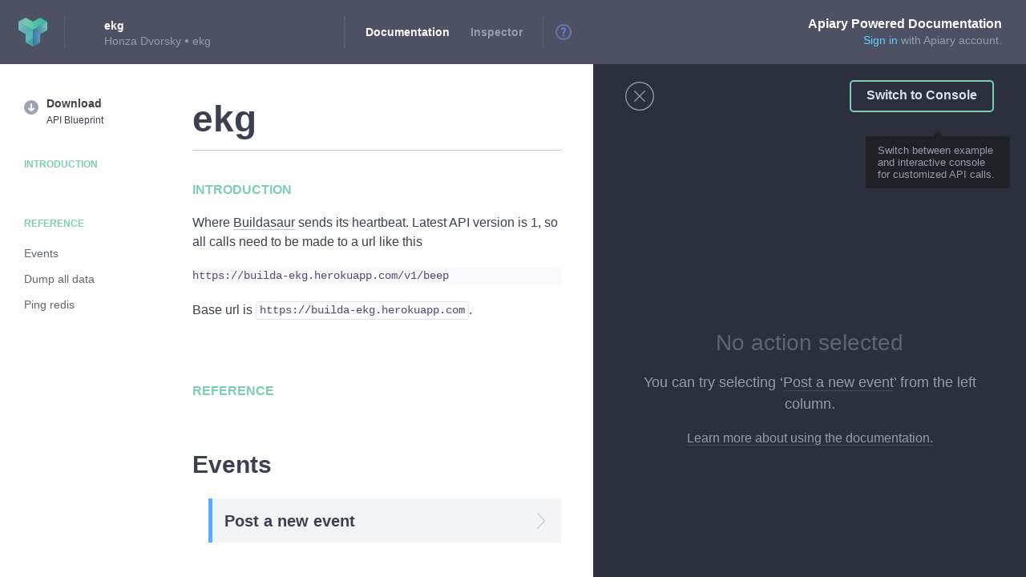

--- FILE ---
content_type: text/html; charset=utf-8
request_url: https://ekg.docs.apiary.io/
body_size: 1755
content:
<!doctype html>
<html>
<head>
  <title>ekg · Apiary</title>
  <meta charset="utf-8">

  <meta name="google-site-verification" content="2xk1RgCJ7lGo7pJ826cos7moPjcExpih-yXTxfTJ7KU">
  <meta http-equiv="X-UA-Compatible" content="IE=edge,chrome=1">

  <meta name="description" content="A place where APIs are kept.">
  <meta name="author" content="Apiary">

  <meta name="referrer" content="origin">

  <meta name="viewport" content="width=device-width, initial-scale=1.0">

  <link rel="canonical" href="https://ekg.docs.apiary.io/">
  <link rel="shortcut icon" href="https://static.apiary.io/assets/3aqvBs0H.ico">
  <link rel="apple-touch-icon-precomposed" href="https://static.apiary.io/assets/2LhCErCD.png">
  <link rel="apple-touch-icon-precomposed" sizes="72x72" href="https://static.apiary.io/assets/kcRGh7aY.png">
  <link rel="apple-touch-icon-precomposed" sizes="114x114" href="https://static.apiary.io/assets/3y9KoZlJ.png">
  <link rel="apple-touch-icon-precomposed" sizes="144x144" href="https://static.apiary.io/assets/fX9wgjhh.png">

    <!-- atom feed autodiscovery -->
  <link rel="alternate" type="application/atom+xml" title="API changes - Atom feed" href="https://ekg.docs.apiary.io/feed" />
  <link rel="alternate" type="application/rss+xml" title="API changes - RSS feed" href="https://ekg.docs.apiary.io/feed/rss">
  
    <link rel="chrome-webstore-item" href="https://chrome.google.com/webstore/detail/cboekbiaoabkhgjdclenjpipclabkdga">
  

  <!-- Styles -->
  <link rel='stylesheet' crossorigin="anonymous" href="https://static.apiary.io/assets/docs-198a90b3.css">  <!-- /Styles -->

</head>
  <body id="application" class="app API_DOCUMENTATION">

    <noscript>
      <div class="noscript">
        <a href="https://apiary.io/" title="Apiary Home">
          <img src="https://static.apiary.io/assets/v6Zkz37_.png" alt="Apiary Logo" class="noscript__logo">
        </a>

        <div class="noscript__header">
          <span class="noscript__jslogo"></span>
          JavaScript is disabled
        </div>

        <div class="noscript__help">
          Please continue <a href="http://enable-javascript.com/" class="noscript__link">here</a> to find out how to
          <br>
          enable it in your browser.
        </div>
      </div>
    </noscript>

    

        <!-- Header -->
    <div id="applicationHeaderContainer"></div>
    <!-- /Header -->
    
    <!-- Content -->
    <div id="applicationContent">
          </div>
    <!-- /Content -->

    <!-- Loading -->
    <div id="applicationLoading"></div>
    <!-- /Loading -->

    <!-- LoadingBar -->
    <div id="applicationLoadingBarContainer" class="hidden">
      <div id="applicationLoadingBar"></div>
    </div>
    <!-- LoadingBar -->

  </body>

  <!-- Legacy Bootstrap -->
  <script>
    if (!window.config) {
      window.config = {};
    }

    window.csrf = "";
    window.jsLoginUrl    = "";
        window.trafficSecret = "";
    window.tryItUrl    = "";
    window.mockserverUrl    = "";
    window.loginUri      = "";
    window.baseDomain    = "";

        window.config.baseAjaxUrl = "https://ekg.docs.apiary.io/";
    window.previewHelpers = window.previewHelpers || {};

    
    window.previewHelpers.apiUrl = window.previewHelpers.mockserverUrl = "";

      </script>
  <!-- /Legacy Bootstrap -->

  <!-- Bootstrap -->
  <script>
    if (!window.Apiary) {
      window.Apiary = {};
    }
    window.Apiary.PAGE = "API_DOCUMENTATION";
    window.Apiary.APPLICATION_DATA = {"apiName":"ekg","apiSubdomain":"ekg","networkInitialCache":"{\"https://jsapi.apiary.io/user\":{\"body\":{},\"rawBody\":\"\",\"headers\":{},\"statusCode\":404}}","applicationName":"docs","features":{"3ColumnDocumentation":true,"highlightCharLimit":10000,"disableReflowOnClick":null,"clientSideProxyConsole":null,"clientSideConsole":true,"browserExtensionConsole":true},"chromeExtensionId":"cboekbiaoabkhgjdclenjpipclabkdga","circleCi":null,"domain":"apiary.io","embedded":false,"isPreview":false,"environment":"production","logLevel":"info","port":"20300","ssl":null,"sslPort":"9000","staticHostPath":"https://static.apiary.io/assets","staticMap":null,"titleSeparator":"\u00B7","isAnonymousApi":false,"supportEmail":"support@apiary.io","apiEditorFeatures":{"fasterAnnotations":1,"fasterAnnotationsTimeout":750,"fasterAnnotationsParserEndpoint":"https://helium.apiary-services.com/validate","fasterAnnotationsAlternativeParserEndpoint":"https://helium-alt.apiary-services.com/validate","useAlternativeParser":false},"headerAnnouncementBar":false,"ocp":1,"canCreateTeam":false};
  </script>
  <!-- /Bootstrap -->

  <!-- JavaScripts -->
  <script crossorigin="anonymous">window.webpackManifest = {"0":"0-e9daaa54.js","1":"1-e9daaa54.js","2":"2-e9daaa54.js","3":"3-e9daaa54.js","4":"4-e9daaa54.js","5":"5-e9daaa54.js","6":"6-e9daaa54.js","7":"7-e9daaa54.js","8":"8-e9daaa54.js","9":"9-e9daaa54.js","10":"10-e9daaa54.js","11":"11-e9daaa54.js","12":"12-e9daaa54.js","13":"13-e9daaa54.js","14":"14-e9daaa54.js","15":"15-e9daaa54.js","16":"16-e9daaa54.js","17":"17-e9daaa54.js","18":"18-e9daaa54.js","19":"19-e9daaa54.js","20":"20-e9daaa54.js","21":"21-e9daaa54.js","22":"22-e9daaa54.js","23":"23-e9daaa54.js","24":"24-e9daaa54.js","25":"25-e9daaa54.js","26":"26-e9daaa54.js","27":"27-e9daaa54.js","28":"28-e9daaa54.js","29":"29-e9daaa54.js","30":"30-e9daaa54.js","31":"31-e9daaa54.js"}</script><script src="https://static.apiary.io/assets/vendor-e9daaa54.js" crossorigin="anonymous"></script><script src="https://static.apiary.io/assets/docs-e9daaa54.js" crossorigin="anonymous"></script>  <!-- /JavaScripts -->
</html>


--- FILE ---
content_type: application/javascript; charset=utf-8
request_url: https://static.apiary.io/assets/vendor-e9daaa54.js
body_size: 112300
content:
!function(t){var e=window.webpackJsonp;window.webpackJsonp=function(n,i,a){for(var u,s,c,l=0,f=[];l<n.length;l++)s=n[l],r[s]&&f.push(r[s][0]),r[s]=0;for(u in i)Object.prototype.hasOwnProperty.call(i,u)&&(t[u]=i[u]);for(e&&e(n,i,a);f.length;)f.shift()();if(a)for(l=0;l<a.length;l++)c=o(o.s=a[l]);return c};var n={},r={32:0};function o(e){if(n[e])return n[e].exports;var r=n[e]={i:e,l:!1,exports:{}};return t[e].call(r.exports,r,r.exports,o),r.l=!0,r.exports}o.e=function(t){var e=r[t];if(0===e)return new Promise(function(t){t()});if(e)return e[2];var n=new Promise(function(n,o){e=r[t]=[n,o]});e[2]=n;var i=document.getElementsByTagName("head")[0],a=document.createElement("script");a.type="text/javascript",a.charset="utf-8",a.async=!0,a.timeout=12e4,a.crossOrigin="anonymous",o.nc&&a.setAttribute("nonce",o.nc),a.src=o.p+window.webpackManifest[t];var u=setTimeout(s,12e4);function s(){a.onerror=a.onload=null,clearTimeout(u);var e=r[t];0!==e&&(e&&e[1](new Error("Loading chunk "+t+" failed.")),r[t]=void 0)}return a.onerror=a.onload=s,i.appendChild(a),n},o.m=t,o.c=n,o.i=function(t){return t},o.d=function(t,e,n){o.o(t,e)||Object.defineProperty(t,e,{configurable:!1,enumerable:!0,get:n})},o.n=function(t){var e=t&&t.__esModule?function(){return t.default}:function(){return t};return o.d(e,"a",e),e},o.o=function(t,e){return Object.prototype.hasOwnProperty.call(t,e)},o.p="https://static.apiary.io/assets/",o.oe=function(t){throw console.error(t),t},o(o.s=1919)}([,,,,,function(t,e,n){var r=n(45),o=n(422),i=n(265),a=n(266),u=n(423),s=function t(e,n,s){var c,l,f,p,d=e&t.F,h=e&t.G,v=e&t.P,m=e&t.B,y=h?r:e&t.S?r[n]||(r[n]={}):(r[n]||{}).prototype,g=h?o:o[n]||(o[n]={}),b=g.prototype||(g.prototype={});for(c in h&&(s=n),s)f=((l=!d&&y&&void 0!==y[c])?y:s)[c],p=m&&l?u(f,r):v&&"function"==typeof f?u(Function.call,f):f,y&&a(y,c,f,e&t.U),g[c]!=f&&i(g,c,p),v&&b[c]!=f&&(b[c]=f)};r.core=o,s.F=1,s.G=2,s.S=4,s.P=8,s.B=16,s.W=32,s.U=64,s.R=128,t.exports=s},,function(t,e,n){(function(t){var n,r="function"==typeof Symbol&&"symbol"==typeof Symbol.iterator?function(t){return typeof t}:function(t){return t&&"function"==typeof Symbol&&t.constructor===Symbol&&t!==Symbol.prototype?"symbol":typeof t};
/*!
 * jQuery JavaScript Library v2.1.4
 * http://jquery.com/
 *
 * Includes Sizzle.js
 * http://sizzlejs.com/
 *
 * Copyright 2005, 2014 jQuery Foundation, Inc. and other contributors
 * Released under the MIT license
 * http://jquery.org/license
 *
 * Date: 2015-04-28T16:01Z
 */
!function(e,n){"object"===r(t)&&"object"===r(t.exports)?t.exports=e.document?n(e,!0):function(t){if(!t.document)throw new Error("jQuery requires a window with a document");return n(t)}:n(e)}("undefined"!=typeof window?window:this,function(o,i){var a=[],u=a.slice,s=a.concat,c=a.push,l=a.indexOf,f={},p=f.toString,d=f.hasOwnProperty,h={},v=o.document,m=function t(e,n){return new t.fn.init(e,n)},y=/^[\s\uFEFF\xA0]+|[\s\uFEFF\xA0]+$/g,g=/^-ms-/,b=/-([\da-z])/gi,x=function(t,e){return e.toUpperCase()};function w(t){var e="length"in t&&t.length,n=m.type(t);return"function"!==n&&!m.isWindow(t)&&(!(1!==t.nodeType||!e)||("array"===n||0===e||"number"==typeof e&&e>0&&e-1 in t))}m.fn=m.prototype={jquery:"2.1.4",constructor:m,selector:"",length:0,toArray:function(){return u.call(this)},get:function(t){return null!=t?t<0?this[t+this.length]:this[t]:u.call(this)},pushStack:function(t){var e=m.merge(this.constructor(),t);return e.prevObject=this,e.context=this.context,e},each:function(t,e){return m.each(this,t,e)},map:function(t){return this.pushStack(m.map(this,function(e,n){return t.call(e,n,e)}))},slice:function(){return this.pushStack(u.apply(this,arguments))},first:function(){return this.eq(0)},last:function(){return this.eq(-1)},eq:function(t){var e=this.length,n=+t+(t<0?e:0);return this.pushStack(n>=0&&n<e?[this[n]]:[])},end:function(){return this.prevObject||this.constructor(null)},push:c,sort:a.sort,splice:a.splice},m.extend=m.fn.extend=function(){var t,e,n,o,i,a,u=arguments[0]||{},s=1,c=arguments.length,l=!1;for("boolean"==typeof u&&(l=u,u=arguments[s]||{},s++),"object"===(void 0===u?"undefined":r(u))||m.isFunction(u)||(u={}),s===c&&(u=this,s--);s<c;s++)if(null!=(t=arguments[s]))for(e in t)n=u[e],u!==(o=t[e])&&(l&&o&&(m.isPlainObject(o)||(i=m.isArray(o)))?(i?(i=!1,a=n&&m.isArray(n)?n:[]):a=n&&m.isPlainObject(n)?n:{},u[e]=m.extend(l,a,o)):void 0!==o&&(u[e]=o));return u},m.extend({expando:"jQuery"+("2.1.4"+Math.random()).replace(/\D/g,""),isReady:!0,error:function(t){throw new Error(t)},noop:function(){},isFunction:function(t){return"function"===m.type(t)},isArray:Array.isArray,isWindow:function(t){return null!=t&&t===t.window},isNumeric:function(t){return!m.isArray(t)&&t-parseFloat(t)+1>=0},isPlainObject:function(t){return"object"===m.type(t)&&!t.nodeType&&!m.isWindow(t)&&!(t.constructor&&!d.call(t.constructor.prototype,"isPrototypeOf"))},isEmptyObject:function(t){var e;for(e in t)return!1;return!0},type:function(t){return null==t?t+"":"object"===(void 0===t?"undefined":r(t))||"function"==typeof t?f[p.call(t)]||"object":void 0===t?"undefined":r(t)},globalEval:function(t){var e,n=eval;(t=m.trim(t))&&(1===t.indexOf("use strict")?((e=v.createElement("script")).text=t,v.head.appendChild(e).parentNode.removeChild(e)):n(t))},camelCase:function(t){return t.replace(g,"ms-").replace(b,x)},nodeName:function(t,e){return t.nodeName&&t.nodeName.toLowerCase()===e.toLowerCase()},each:function(t,e,n){var r=0,o=t.length,i=w(t);if(n){if(i)for(;r<o&&!1!==e.apply(t[r],n);r++);else for(r in t)if(!1===e.apply(t[r],n))break}else if(i)for(;r<o&&!1!==e.call(t[r],r,t[r]);r++);else for(r in t)if(!1===e.call(t[r],r,t[r]))break;return t},trim:function(t){return null==t?"":(t+"").replace(y,"")},makeArray:function(t,e){var n=e||[];return null!=t&&(w(Object(t))?m.merge(n,"string"==typeof t?[t]:t):c.call(n,t)),n},inArray:function(t,e,n){return null==e?-1:l.call(e,t,n)},merge:function(t,e){for(var n=+e.length,r=0,o=t.length;r<n;r++)t[o++]=e[r];return t.length=o,t},grep:function(t,e,n){for(var r=[],o=0,i=t.length,a=!n;o<i;o++)!e(t[o],o)!==a&&r.push(t[o]);return r},map:function(t,e,n){var r,o=0,i=t.length,a=[];if(w(t))for(;o<i;o++)null!=(r=e(t[o],o,n))&&a.push(r);else for(o in t)null!=(r=e(t[o],o,n))&&a.push(r);return s.apply([],a)},guid:1,proxy:function(t,e){var n,r,o;if("string"==typeof e&&(n=t[e],e=t,t=n),m.isFunction(t))return r=u.call(arguments,2),o=function(){return t.apply(e||this,r.concat(u.call(arguments)))},o.guid=t.guid=t.guid||m.guid++,o},now:Date.now,support:h}),m.each("Boolean Number String Function Array Date RegExp Object Error".split(" "),function(t,e){f["[object "+e+"]"]=e.toLowerCase()});var _=
/*!
  * Sizzle CSS Selector Engine v2.2.0-pre
  * http://sizzlejs.com/
  *
  * Copyright 2008, 2014 jQuery Foundation, Inc. and other contributors
  * Released under the MIT license
  * http://jquery.org/license
  *
  * Date: 2014-12-16
  */
function(t){var e,n,r,o,i,a,u,s,c,l,f,p,d,h,v,m,y,g,b,x="sizzle"+1*new Date,w=t.document,_=0,S=0,E=at(),C=at(),T=at(),k=function(t,e){return t===e&&(f=!0),0},N=1<<31,P={}.hasOwnProperty,O=[],M=O.pop,A=O.push,I=O.push,D=O.slice,R=function(t,e){for(var n=0,r=t.length;n<r;n++)if(t[n]===e)return n;return-1},L="checked|selected|async|autofocus|autoplay|controls|defer|disabled|hidden|ismap|loop|multiple|open|readonly|required|scoped",j="[\\x20\\t\\r\\n\\f]",F="(?:\\\\.|[\\w-]|[^\\x00-\\xa0])+",U=F.replace("w","w#"),W="\\["+j+"*("+F+")(?:"+j+"*([*^$|!~]?=)"+j+"*(?:'((?:\\\\.|[^\\\\'])*)'|\"((?:\\\\.|[^\\\\\"])*)\"|("+U+"))|)"+j+"*\\]",B=":("+F+")(?:\\((('((?:\\\\.|[^\\\\'])*)'|\"((?:\\\\.|[^\\\\\"])*)\")|((?:\\\\.|[^\\\\()[\\]]|"+W+")*)|.*)\\)|)",H=new RegExp(j+"+","g"),q=new RegExp("^"+j+"+|((?:^|[^\\\\])(?:\\\\.)*)"+j+"+$","g"),V=new RegExp("^"+j+"*,"+j+"*"),z=new RegExp("^"+j+"*([>+~]|"+j+")"+j+"*"),$=new RegExp("="+j+"*([^\\]'\"]*?)"+j+"*\\]","g"),K=new RegExp(B),Y=new RegExp("^"+U+"$"),G={ID:new RegExp("^#("+F+")"),CLASS:new RegExp("^\\.("+F+")"),TAG:new RegExp("^("+F.replace("w","w*")+")"),ATTR:new RegExp("^"+W),PSEUDO:new RegExp("^"+B),CHILD:new RegExp("^:(only|first|last|nth|nth-last)-(child|of-type)(?:\\("+j+"*(even|odd|(([+-]|)(\\d*)n|)"+j+"*(?:([+-]|)"+j+"*(\\d+)|))"+j+"*\\)|)","i"),bool:new RegExp("^(?:"+L+")$","i"),needsContext:new RegExp("^"+j+"*[>+~]|:(even|odd|eq|gt|lt|nth|first|last)(?:\\("+j+"*((?:-\\d)?\\d*)"+j+"*\\)|)(?=[^-]|$)","i")},X=/^(?:input|select|textarea|button)$/i,Q=/^h\d$/i,J=/^[^{]+\{\s*\[native \w/,Z=/^(?:#([\w-]+)|(\w+)|\.([\w-]+))$/,tt=/[+~]/,et=/'|\\/g,nt=new RegExp("\\\\([\\da-f]{1,6}"+j+"?|("+j+")|.)","ig"),rt=function(t,e,n){var r="0x"+e-65536;return r!=r||n?e:r<0?String.fromCharCode(r+65536):String.fromCharCode(r>>10|55296,1023&r|56320)},ot=function(){p()};try{I.apply(O=D.call(w.childNodes),w.childNodes),O[w.childNodes.length].nodeType}catch(t){I={apply:O.length?function(t,e){A.apply(t,D.call(e))}:function(t,e){for(var n=t.length,r=0;t[n++]=e[r++];);t.length=n-1}}}function it(t,e,r,o){var i,u,c,l,f,h,y,g,_,S;if((e?e.ownerDocument||e:w)!==d&&p(e),e=e||d,r=r||[],l=e.nodeType,"string"!=typeof t||!t||1!==l&&9!==l&&11!==l)return r;if(!o&&v){if(11!==l&&(i=Z.exec(t)))if(c=i[1]){if(9===l){if(!(u=e.getElementById(c))||!u.parentNode)return r;if(u.id===c)return r.push(u),r}else if(e.ownerDocument&&(u=e.ownerDocument.getElementById(c))&&b(e,u)&&u.id===c)return r.push(u),r}else{if(i[2])return I.apply(r,e.getElementsByTagName(t)),r;if((c=i[3])&&n.getElementsByClassName)return I.apply(r,e.getElementsByClassName(c)),r}if(n.qsa&&(!m||!m.test(t))){if(g=y=x,_=e,S=1!==l&&t,1===l&&"object"!==e.nodeName.toLowerCase()){for(h=a(t),(y=e.getAttribute("id"))?g=y.replace(et,"\\$&"):e.setAttribute("id",g),g="[id='"+g+"'] ",f=h.length;f--;)h[f]=g+mt(h[f]);_=tt.test(t)&&ht(e.parentNode)||e,S=h.join(",")}if(S)try{return I.apply(r,_.querySelectorAll(S)),r}catch(t){}finally{y||e.removeAttribute("id")}}}return s(t.replace(q,"$1"),e,r,o)}function at(){var t=[];return function e(n,o){return t.push(n+" ")>r.cacheLength&&delete e[t.shift()],e[n+" "]=o}}function ut(t){return t[x]=!0,t}function st(t){var e=d.createElement("div");try{return!!t(e)}catch(t){return!1}finally{e.parentNode&&e.parentNode.removeChild(e),e=null}}function ct(t,e){for(var n=t.split("|"),o=t.length;o--;)r.attrHandle[n[o]]=e}function lt(t,e){var n=e&&t,r=n&&1===t.nodeType&&1===e.nodeType&&(~e.sourceIndex||N)-(~t.sourceIndex||N);if(r)return r;if(n)for(;n=n.nextSibling;)if(n===e)return-1;return t?1:-1}function ft(t){return function(e){return"input"===e.nodeName.toLowerCase()&&e.type===t}}function pt(t){return function(e){var n=e.nodeName.toLowerCase();return("input"===n||"button"===n)&&e.type===t}}function dt(t){return ut(function(e){return e=+e,ut(function(n,r){for(var o,i=t([],n.length,e),a=i.length;a--;)n[o=i[a]]&&(n[o]=!(r[o]=n[o]))})})}function ht(t){return t&&void 0!==t.getElementsByTagName&&t}for(e in n=it.support={},i=it.isXML=function(t){var e=t&&(t.ownerDocument||t).documentElement;return!!e&&"HTML"!==e.nodeName},p=it.setDocument=function(t){var e,o,a=t?t.ownerDocument||t:w;return a!==d&&9===a.nodeType&&a.documentElement?(d=a,h=a.documentElement,(o=a.defaultView)&&o!==o.top&&(o.addEventListener?o.addEventListener("unload",ot,!1):o.attachEvent&&o.attachEvent("onunload",ot)),v=!i(a),n.attributes=st(function(t){return t.className="i",!t.getAttribute("className")}),n.getElementsByTagName=st(function(t){return t.appendChild(a.createComment("")),!t.getElementsByTagName("*").length}),n.getElementsByClassName=J.test(a.getElementsByClassName),n.getById=st(function(t){return h.appendChild(t).id=x,!a.getElementsByName||!a.getElementsByName(x).length}),n.getById?(r.find.ID=function(t,e){if(void 0!==e.getElementById&&v){var n=e.getElementById(t);return n&&n.parentNode?[n]:[]}},r.filter.ID=function(t){var e=t.replace(nt,rt);return function(t){return t.getAttribute("id")===e}}):(delete r.find.ID,r.filter.ID=function(t){var e=t.replace(nt,rt);return function(t){var n=void 0!==t.getAttributeNode&&t.getAttributeNode("id");return n&&n.value===e}}),r.find.TAG=n.getElementsByTagName?function(t,e){return void 0!==e.getElementsByTagName?e.getElementsByTagName(t):n.qsa?e.querySelectorAll(t):void 0}:function(t,e){var n,r=[],o=0,i=e.getElementsByTagName(t);if("*"===t){for(;n=i[o++];)1===n.nodeType&&r.push(n);return r}return i},r.find.CLASS=n.getElementsByClassName&&function(t,e){if(v)return e.getElementsByClassName(t)},y=[],m=[],(n.qsa=J.test(a.querySelectorAll))&&(st(function(t){h.appendChild(t).innerHTML="<a id='"+x+"'></a><select id='"+x+"-\f]' msallowcapture=''><option selected=''></option></select>",t.querySelectorAll("[msallowcapture^='']").length&&m.push("[*^$]="+j+"*(?:''|\"\")"),t.querySelectorAll("[selected]").length||m.push("\\["+j+"*(?:value|"+L+")"),t.querySelectorAll("[id~="+x+"-]").length||m.push("~="),t.querySelectorAll(":checked").length||m.push(":checked"),t.querySelectorAll("a#"+x+"+*").length||m.push(".#.+[+~]")}),st(function(t){var e=a.createElement("input");e.setAttribute("type","hidden"),t.appendChild(e).setAttribute("name","D"),t.querySelectorAll("[name=d]").length&&m.push("name"+j+"*[*^$|!~]?="),t.querySelectorAll(":enabled").length||m.push(":enabled",":disabled"),t.querySelectorAll("*,:x"),m.push(",.*:")})),(n.matchesSelector=J.test(g=h.matches||h.webkitMatchesSelector||h.mozMatchesSelector||h.oMatchesSelector||h.msMatchesSelector))&&st(function(t){n.disconnectedMatch=g.call(t,"div"),g.call(t,"[s!='']:x"),y.push("!=",B)}),m=m.length&&new RegExp(m.join("|")),y=y.length&&new RegExp(y.join("|")),e=J.test(h.compareDocumentPosition),b=e||J.test(h.contains)?function(t,e){var n=9===t.nodeType?t.documentElement:t,r=e&&e.parentNode;return t===r||!(!r||1!==r.nodeType||!(n.contains?n.contains(r):t.compareDocumentPosition&&16&t.compareDocumentPosition(r)))}:function(t,e){if(e)for(;e=e.parentNode;)if(e===t)return!0;return!1},k=e?function(t,e){if(t===e)return f=!0,0;var r=!t.compareDocumentPosition-!e.compareDocumentPosition;return r||(1&(r=(t.ownerDocument||t)===(e.ownerDocument||e)?t.compareDocumentPosition(e):1)||!n.sortDetached&&e.compareDocumentPosition(t)===r?t===a||t.ownerDocument===w&&b(w,t)?-1:e===a||e.ownerDocument===w&&b(w,e)?1:l?R(l,t)-R(l,e):0:4&r?-1:1)}:function(t,e){if(t===e)return f=!0,0;var n,r=0,o=t.parentNode,i=e.parentNode,u=[t],s=[e];if(!o||!i)return t===a?-1:e===a?1:o?-1:i?1:l?R(l,t)-R(l,e):0;if(o===i)return lt(t,e);for(n=t;n=n.parentNode;)u.unshift(n);for(n=e;n=n.parentNode;)s.unshift(n);for(;u[r]===s[r];)r++;return r?lt(u[r],s[r]):u[r]===w?-1:s[r]===w?1:0},a):d},it.matches=function(t,e){return it(t,null,null,e)},it.matchesSelector=function(t,e){if((t.ownerDocument||t)!==d&&p(t),e=e.replace($,"='$1']"),n.matchesSelector&&v&&(!y||!y.test(e))&&(!m||!m.test(e)))try{var r=g.call(t,e);if(r||n.disconnectedMatch||t.document&&11!==t.document.nodeType)return r}catch(t){}return it(e,d,null,[t]).length>0},it.contains=function(t,e){return(t.ownerDocument||t)!==d&&p(t),b(t,e)},it.attr=function(t,e){(t.ownerDocument||t)!==d&&p(t);var o=r.attrHandle[e.toLowerCase()],i=o&&P.call(r.attrHandle,e.toLowerCase())?o(t,e,!v):void 0;return void 0!==i?i:n.attributes||!v?t.getAttribute(e):(i=t.getAttributeNode(e))&&i.specified?i.value:null},it.error=function(t){throw new Error("Syntax error, unrecognized expression: "+t)},it.uniqueSort=function(t){var e,r=[],o=0,i=0;if(f=!n.detectDuplicates,l=!n.sortStable&&t.slice(0),t.sort(k),f){for(;e=t[i++];)e===t[i]&&(o=r.push(i));for(;o--;)t.splice(r[o],1)}return l=null,t},o=it.getText=function(t){var e,n="",r=0,i=t.nodeType;if(i){if(1===i||9===i||11===i){if("string"==typeof t.textContent)return t.textContent;for(t=t.firstChild;t;t=t.nextSibling)n+=o(t)}else if(3===i||4===i)return t.nodeValue}else for(;e=t[r++];)n+=o(e);return n},(r=it.selectors={cacheLength:50,createPseudo:ut,match:G,attrHandle:{},find:{},relative:{">":{dir:"parentNode",first:!0}," ":{dir:"parentNode"},"+":{dir:"previousSibling",first:!0},"~":{dir:"previousSibling"}},preFilter:{ATTR:function(t){return t[1]=t[1].replace(nt,rt),t[3]=(t[3]||t[4]||t[5]||"").replace(nt,rt),"~="===t[2]&&(t[3]=" "+t[3]+" "),t.slice(0,4)},CHILD:function(t){return t[1]=t[1].toLowerCase(),"nth"===t[1].slice(0,3)?(t[3]||it.error(t[0]),t[4]=+(t[4]?t[5]+(t[6]||1):2*("even"===t[3]||"odd"===t[3])),t[5]=+(t[7]+t[8]||"odd"===t[3])):t[3]&&it.error(t[0]),t},PSEUDO:function(t){var e,n=!t[6]&&t[2];return G.CHILD.test(t[0])?null:(t[3]?t[2]=t[4]||t[5]||"":n&&K.test(n)&&(e=a(n,!0))&&(e=n.indexOf(")",n.length-e)-n.length)&&(t[0]=t[0].slice(0,e),t[2]=n.slice(0,e)),t.slice(0,3))}},filter:{TAG:function(t){var e=t.replace(nt,rt).toLowerCase();return"*"===t?function(){return!0}:function(t){return t.nodeName&&t.nodeName.toLowerCase()===e}},CLASS:function(t){var e=E[t+" "];return e||(e=new RegExp("(^|"+j+")"+t+"("+j+"|$)"))&&E(t,function(t){return e.test("string"==typeof t.className&&t.className||void 0!==t.getAttribute&&t.getAttribute("class")||"")})},ATTR:function(t,e,n){return function(r){var o=it.attr(r,t);return null==o?"!="===e:!e||(o+="","="===e?o===n:"!="===e?o!==n:"^="===e?n&&0===o.indexOf(n):"*="===e?n&&o.indexOf(n)>-1:"$="===e?n&&o.slice(-n.length)===n:"~="===e?(" "+o.replace(H," ")+" ").indexOf(n)>-1:"|="===e&&(o===n||o.slice(0,n.length+1)===n+"-"))}},CHILD:function(t,e,n,r,o){var i="nth"!==t.slice(0,3),a="last"!==t.slice(-4),u="of-type"===e;return 1===r&&0===o?function(t){return!!t.parentNode}:function(e,n,s){var c,l,f,p,d,h,v=i!==a?"nextSibling":"previousSibling",m=e.parentNode,y=u&&e.nodeName.toLowerCase(),g=!s&&!u;if(m){if(i){for(;v;){for(f=e;f=f[v];)if(u?f.nodeName.toLowerCase()===y:1===f.nodeType)return!1;h=v="only"===t&&!h&&"nextSibling"}return!0}if(h=[a?m.firstChild:m.lastChild],a&&g){for(d=(c=(l=m[x]||(m[x]={}))[t]||[])[0]===_&&c[1],p=c[0]===_&&c[2],f=d&&m.childNodes[d];f=++d&&f&&f[v]||(p=d=0)||h.pop();)if(1===f.nodeType&&++p&&f===e){l[t]=[_,d,p];break}}else if(g&&(c=(e[x]||(e[x]={}))[t])&&c[0]===_)p=c[1];else for(;(f=++d&&f&&f[v]||(p=d=0)||h.pop())&&((u?f.nodeName.toLowerCase()!==y:1!==f.nodeType)||!++p||(g&&((f[x]||(f[x]={}))[t]=[_,p]),f!==e)););return(p-=o)===r||p%r==0&&p/r>=0}}},PSEUDO:function(t,e){var n,o=r.pseudos[t]||r.setFilters[t.toLowerCase()]||it.error("unsupported pseudo: "+t);return o[x]?o(e):o.length>1?(n=[t,t,"",e],r.setFilters.hasOwnProperty(t.toLowerCase())?ut(function(t,n){for(var r,i=o(t,e),a=i.length;a--;)t[r=R(t,i[a])]=!(n[r]=i[a])}):function(t){return o(t,0,n)}):o}},pseudos:{not:ut(function(t){var e=[],n=[],r=u(t.replace(q,"$1"));return r[x]?ut(function(t,e,n,o){for(var i,a=r(t,null,o,[]),u=t.length;u--;)(i=a[u])&&(t[u]=!(e[u]=i))}):function(t,o,i){return e[0]=t,r(e,null,i,n),e[0]=null,!n.pop()}}),has:ut(function(t){return function(e){return it(t,e).length>0}}),contains:ut(function(t){return t=t.replace(nt,rt),function(e){return(e.textContent||e.innerText||o(e)).indexOf(t)>-1}}),lang:ut(function(t){return Y.test(t||"")||it.error("unsupported lang: "+t),t=t.replace(nt,rt).toLowerCase(),function(e){var n;do{if(n=v?e.lang:e.getAttribute("xml:lang")||e.getAttribute("lang"))return(n=n.toLowerCase())===t||0===n.indexOf(t+"-")}while((e=e.parentNode)&&1===e.nodeType);return!1}}),target:function(e){var n=t.location&&t.location.hash;return n&&n.slice(1)===e.id},root:function(t){return t===h},focus:function(t){return t===d.activeElement&&(!d.hasFocus||d.hasFocus())&&!!(t.type||t.href||~t.tabIndex)},enabled:function(t){return!1===t.disabled},disabled:function(t){return!0===t.disabled},checked:function(t){var e=t.nodeName.toLowerCase();return"input"===e&&!!t.checked||"option"===e&&!!t.selected},selected:function(t){return t.parentNode&&t.parentNode.selectedIndex,!0===t.selected},empty:function(t){for(t=t.firstChild;t;t=t.nextSibling)if(t.nodeType<6)return!1;return!0},parent:function(t){return!r.pseudos.empty(t)},header:function(t){return Q.test(t.nodeName)},input:function(t){return X.test(t.nodeName)},button:function(t){var e=t.nodeName.toLowerCase();return"input"===e&&"button"===t.type||"button"===e},text:function(t){var e;return"input"===t.nodeName.toLowerCase()&&"text"===t.type&&(null==(e=t.getAttribute("type"))||"text"===e.toLowerCase())},first:dt(function(){return[0]}),last:dt(function(t,e){return[e-1]}),eq:dt(function(t,e,n){return[n<0?n+e:n]}),even:dt(function(t,e){for(var n=0;n<e;n+=2)t.push(n);return t}),odd:dt(function(t,e){for(var n=1;n<e;n+=2)t.push(n);return t}),lt:dt(function(t,e,n){for(var r=n<0?n+e:n;--r>=0;)t.push(r);return t}),gt:dt(function(t,e,n){for(var r=n<0?n+e:n;++r<e;)t.push(r);return t})}}).pseudos.nth=r.pseudos.eq,{radio:!0,checkbox:!0,file:!0,password:!0,image:!0})r.pseudos[e]=ft(e);for(e in{submit:!0,reset:!0})r.pseudos[e]=pt(e);function vt(){}function mt(t){for(var e=0,n=t.length,r="";e<n;e++)r+=t[e].value;return r}function yt(t,e,n){var r=e.dir,o=n&&"parentNode"===r,i=S++;return e.first?function(e,n,i){for(;e=e[r];)if(1===e.nodeType||o)return t(e,n,i)}:function(e,n,a){var u,s,c=[_,i];if(a){for(;e=e[r];)if((1===e.nodeType||o)&&t(e,n,a))return!0}else for(;e=e[r];)if(1===e.nodeType||o){if((u=(s=e[x]||(e[x]={}))[r])&&u[0]===_&&u[1]===i)return c[2]=u[2];if(s[r]=c,c[2]=t(e,n,a))return!0}}}function gt(t){return t.length>1?function(e,n,r){for(var o=t.length;o--;)if(!t[o](e,n,r))return!1;return!0}:t[0]}function bt(t,e,n,r,o){for(var i,a=[],u=0,s=t.length,c=null!=e;u<s;u++)(i=t[u])&&(n&&!n(i,r,o)||(a.push(i),c&&e.push(u)));return a}function xt(t,e,n,r,o,i){return r&&!r[x]&&(r=xt(r)),o&&!o[x]&&(o=xt(o,i)),ut(function(i,a,u,s){var c,l,f,p=[],d=[],h=a.length,v=i||function(t,e,n){for(var r=0,o=e.length;r<o;r++)it(t,e[r],n);return n}(e||"*",u.nodeType?[u]:u,[]),m=!t||!i&&e?v:bt(v,p,t,u,s),y=n?o||(i?t:h||r)?[]:a:m;if(n&&n(m,y,u,s),r)for(c=bt(y,d),r(c,[],u,s),l=c.length;l--;)(f=c[l])&&(y[d[l]]=!(m[d[l]]=f));if(i){if(o||t){if(o){for(c=[],l=y.length;l--;)(f=y[l])&&c.push(m[l]=f);o(null,y=[],c,s)}for(l=y.length;l--;)(f=y[l])&&(c=o?R(i,f):p[l])>-1&&(i[c]=!(a[c]=f))}}else y=bt(y===a?y.splice(h,y.length):y),o?o(null,a,y,s):I.apply(a,y)})}function wt(t){for(var e,n,o,i=t.length,a=r.relative[t[0].type],u=a||r.relative[" "],s=a?1:0,l=yt(function(t){return t===e},u,!0),f=yt(function(t){return R(e,t)>-1},u,!0),p=[function(t,n,r){var o=!a&&(r||n!==c)||((e=n).nodeType?l(t,n,r):f(t,n,r));return e=null,o}];s<i;s++)if(n=r.relative[t[s].type])p=[yt(gt(p),n)];else{if((n=r.filter[t[s].type].apply(null,t[s].matches))[x]){for(o=++s;o<i&&!r.relative[t[o].type];o++);return xt(s>1&&gt(p),s>1&&mt(t.slice(0,s-1).concat({value:" "===t[s-2].type?"*":""})).replace(q,"$1"),n,s<o&&wt(t.slice(s,o)),o<i&&wt(t=t.slice(o)),o<i&&mt(t))}p.push(n)}return gt(p)}return vt.prototype=r.filters=r.pseudos,r.setFilters=new vt,a=it.tokenize=function(t,e){var n,o,i,a,u,s,c,l=C[t+" "];if(l)return e?0:l.slice(0);for(u=t,s=[],c=r.preFilter;u;){for(a in n&&!(o=V.exec(u))||(o&&(u=u.slice(o[0].length)||u),s.push(i=[])),n=!1,(o=z.exec(u))&&(n=o.shift(),i.push({value:n,type:o[0].replace(q," ")}),u=u.slice(n.length)),r.filter)!(o=G[a].exec(u))||c[a]&&!(o=c[a](o))||(n=o.shift(),i.push({value:n,type:a,matches:o}),u=u.slice(n.length));if(!n)break}return e?u.length:u?it.error(t):C(t,s).slice(0)},u=it.compile=function(t,e){var n,o=[],i=[],u=T[t+" "];if(!u){for(e||(e=a(t)),n=e.length;n--;)(u=wt(e[n]))[x]?o.push(u):i.push(u);(u=T(t,function(t,e){var n=e.length>0,o=t.length>0,i=function(i,a,u,s,l){var f,p,h,v=0,m="0",y=i&&[],g=[],b=c,x=i||o&&r.find.TAG("*",l),w=_+=null==b?1:Math.random()||.1,S=x.length;for(l&&(c=a!==d&&a);m!==S&&null!=(f=x[m]);m++){if(o&&f){for(p=0;h=t[p++];)if(h(f,a,u)){s.push(f);break}l&&(_=w)}n&&((f=!h&&f)&&v--,i&&y.push(f))}if(v+=m,n&&m!==v){for(p=0;h=e[p++];)h(y,g,a,u);if(i){if(v>0)for(;m--;)y[m]||g[m]||(g[m]=M.call(s));g=bt(g)}I.apply(s,g),l&&!i&&g.length>0&&v+e.length>1&&it.uniqueSort(s)}return l&&(_=w,c=b),y};return n?ut(i):i}(i,o))).selector=t}return u},s=it.select=function(t,e,o,i){var s,c,l,f,p,d="function"==typeof t&&t,h=!i&&a(t=d.selector||t);if(o=o||[],1===h.length){if((c=h[0]=h[0].slice(0)).length>2&&"ID"===(l=c[0]).type&&n.getById&&9===e.nodeType&&v&&r.relative[c[1].type]){if(!(e=(r.find.ID(l.matches[0].replace(nt,rt),e)||[])[0]))return o;d&&(e=e.parentNode),t=t.slice(c.shift().value.length)}for(s=G.needsContext.test(t)?0:c.length;s--&&(l=c[s],!r.relative[f=l.type]);)if((p=r.find[f])&&(i=p(l.matches[0].replace(nt,rt),tt.test(c[0].type)&&ht(e.parentNode)||e))){if(c.splice(s,1),!(t=i.length&&mt(c)))return I.apply(o,i),o;break}}return(d||u(t,h))(i,e,!v,o,tt.test(t)&&ht(e.parentNode)||e),o},n.sortStable=x.split("").sort(k).join("")===x,n.detectDuplicates=!!f,p(),n.sortDetached=st(function(t){return 1&t.compareDocumentPosition(d.createElement("div"))}),st(function(t){return t.innerHTML="<a href='#'></a>","#"===t.firstChild.getAttribute("href")})||ct("type|href|height|width",function(t,e,n){if(!n)return t.getAttribute(e,"type"===e.toLowerCase()?1:2)}),n.attributes&&st(function(t){return t.innerHTML="<input/>",t.firstChild.setAttribute("value",""),""===t.firstChild.getAttribute("value")})||ct("value",function(t,e,n){if(!n&&"input"===t.nodeName.toLowerCase())return t.defaultValue}),st(function(t){return null==t.getAttribute("disabled")})||ct(L,function(t,e,n){var r;if(!n)return!0===t[e]?e.toLowerCase():(r=t.getAttributeNode(e))&&r.specified?r.value:null}),it}(o);m.find=_,m.expr=_.selectors,m.expr[":"]=m.expr.pseudos,m.unique=_.uniqueSort,m.text=_.getText,m.isXMLDoc=_.isXML,m.contains=_.contains;var S=m.expr.match.needsContext,E=/^<(\w+)\s*\/?>(?:<\/\1>|)$/,C=/^.[^:#\[\.,]*$/;function T(t,e,n){if(m.isFunction(e))return m.grep(t,function(t,r){return!!e.call(t,r,t)!==n});if(e.nodeType)return m.grep(t,function(t){return t===e!==n});if("string"==typeof e){if(C.test(e))return m.filter(e,t,n);e=m.filter(e,t)}return m.grep(t,function(t){return l.call(e,t)>=0!==n})}m.filter=function(t,e,n){var r=e[0];return n&&(t=":not("+t+")"),1===e.length&&1===r.nodeType?m.find.matchesSelector(r,t)?[r]:[]:m.find.matches(t,m.grep(e,function(t){return 1===t.nodeType}))},m.fn.extend({find:function(t){var e,n=this.length,r=[],o=this;if("string"!=typeof t)return this.pushStack(m(t).filter(function(){for(e=0;e<n;e++)if(m.contains(o[e],this))return!0}));for(e=0;e<n;e++)m.find(t,o[e],r);return(r=this.pushStack(n>1?m.unique(r):r)).selector=this.selector?this.selector+" "+t:t,r},filter:function(t){return this.pushStack(T(this,t||[],!1))},not:function(t){return this.pushStack(T(this,t||[],!0))},is:function(t){return!!T(this,"string"==typeof t&&S.test(t)?m(t):t||[],!1).length}});var k,N=/^(?:\s*(<[\w\W]+>)[^>]*|#([\w-]*))$/;(m.fn.init=function(t,e){var n,r;if(!t)return this;if("string"==typeof t){if(!(n="<"===t[0]&&">"===t[t.length-1]&&t.length>=3?[null,t,null]:N.exec(t))||!n[1]&&e)return!e||e.jquery?(e||k).find(t):this.constructor(e).find(t);if(n[1]){if(e=e instanceof m?e[0]:e,m.merge(this,m.parseHTML(n[1],e&&e.nodeType?e.ownerDocument||e:v,!0)),E.test(n[1])&&m.isPlainObject(e))for(n in e)m.isFunction(this[n])?this[n](e[n]):this.attr(n,e[n]);return this}return(r=v.getElementById(n[2]))&&r.parentNode&&(this.length=1,this[0]=r),this.context=v,this.selector=t,this}return t.nodeType?(this.context=this[0]=t,this.length=1,this):m.isFunction(t)?void 0!==k.ready?k.ready(t):t(m):(void 0!==t.selector&&(this.selector=t.selector,this.context=t.context),m.makeArray(t,this))}).prototype=m.fn,k=m(v);var P=/^(?:parents|prev(?:Until|All))/,O={children:!0,contents:!0,next:!0,prev:!0};function M(t,e){for(;(t=t[e])&&1!==t.nodeType;);return t}m.extend({dir:function(t,e,n){for(var r=[],o=void 0!==n;(t=t[e])&&9!==t.nodeType;)if(1===t.nodeType){if(o&&m(t).is(n))break;r.push(t)}return r},sibling:function(t,e){for(var n=[];t;t=t.nextSibling)1===t.nodeType&&t!==e&&n.push(t);return n}}),m.fn.extend({has:function(t){var e=m(t,this),n=e.length;return this.filter(function(){for(var t=0;t<n;t++)if(m.contains(this,e[t]))return!0})},closest:function(t,e){for(var n,r=0,o=this.length,i=[],a=S.test(t)||"string"!=typeof t?m(t,e||this.context):0;r<o;r++)for(n=this[r];n&&n!==e;n=n.parentNode)if(n.nodeType<11&&(a?a.index(n)>-1:1===n.nodeType&&m.find.matchesSelector(n,t))){i.push(n);break}return this.pushStack(i.length>1?m.unique(i):i)},index:function(t){return t?"string"==typeof t?l.call(m(t),this[0]):l.call(this,t.jquery?t[0]:t):this[0]&&this[0].parentNode?this.first().prevAll().length:-1},add:function(t,e){return this.pushStack(m.unique(m.merge(this.get(),m(t,e))))},addBack:function(t){return this.add(null==t?this.prevObject:this.prevObject.filter(t))}}),m.each({parent:function(t){var e=t.parentNode;return e&&11!==e.nodeType?e:null},parents:function(t){return m.dir(t,"parentNode")},parentsUntil:function(t,e,n){return m.dir(t,"parentNode",n)},next:function(t){return M(t,"nextSibling")},prev:function(t){return M(t,"previousSibling")},nextAll:function(t){return m.dir(t,"nextSibling")},prevAll:function(t){return m.dir(t,"previousSibling")},nextUntil:function(t,e,n){return m.dir(t,"nextSibling",n)},prevUntil:function(t,e,n){return m.dir(t,"previousSibling",n)},siblings:function(t){return m.sibling((t.parentNode||{}).firstChild,t)},children:function(t){return m.sibling(t.firstChild)},contents:function(t){return t.contentDocument||m.merge([],t.childNodes)}},function(t,e){m.fn[t]=function(n,r){var o=m.map(this,e,n);return"Until"!==t.slice(-5)&&(r=n),r&&"string"==typeof r&&(o=m.filter(r,o)),this.length>1&&(O[t]||m.unique(o),P.test(t)&&o.reverse()),this.pushStack(o)}});var A,I=/\S+/g,D={};function R(){v.removeEventListener("DOMContentLoaded",R,!1),o.removeEventListener("load",R,!1),m.ready()}m.Callbacks=function(t){var e,n,r,o,i,a,u=[],s=!(t="string"==typeof t?D[t]||function(t){var e=D[t]={};return m.each(t.match(I)||[],function(t,n){e[n]=!0}),e}(t):m.extend({},t)).once&&[],c=function c(f){for(e=t.memory&&f,n=!0,a=o||0,o=0,i=u.length,r=!0;u&&a<i;a++)if(!1===u[a].apply(f[0],f[1])&&t.stopOnFalse){e=!1;break}r=!1,u&&(s?s.length&&c(s.shift()):e?u=[]:l.disable())},l={add:function(){if(u){var n=u.length;!function e(n){m.each(n,function(n,r){var o=m.type(r);"function"===o?t.unique&&l.has(r)||u.push(r):r&&r.length&&"string"!==o&&e(r)})}(arguments),r?i=u.length:e&&(o=n,c(e))}return this},remove:function(){return u&&m.each(arguments,function(t,e){for(var n;(n=m.inArray(e,u,n))>-1;)u.splice(n,1),r&&(n<=i&&i--,n<=a&&a--)}),this},has:function(t){return t?m.inArray(t,u)>-1:!(!u||!u.length)},empty:function(){return u=[],i=0,this},disable:function(){return u=s=e=void 0,this},disabled:function(){return!u},lock:function(){return s=void 0,e||l.disable(),this},locked:function(){return!s},fireWith:function(t,e){return!u||n&&!s||(e=[t,(e=e||[]).slice?e.slice():e],r?s.push(e):c(e)),this},fire:function(){return l.fireWith(this,arguments),this},fired:function(){return!!n}};return l},m.extend({Deferred:function(t){var e=[["resolve","done",m.Callbacks("once memory"),"resolved"],["reject","fail",m.Callbacks("once memory"),"rejected"],["notify","progress",m.Callbacks("memory")]],n="pending",r={state:function(){return n},always:function(){return o.done(arguments).fail(arguments),this},then:function(){var t=arguments;return m.Deferred(function(n){m.each(e,function(e,i){var a=m.isFunction(t[e])&&t[e];o[i[1]](function(){var t=a&&a.apply(this,arguments);t&&m.isFunction(t.promise)?t.promise().done(n.resolve).fail(n.reject).progress(n.notify):n[i[0]+"With"](this===r?n.promise():this,a?[t]:arguments)})}),t=null}).promise()},promise:function(t){return null!=t?m.extend(t,r):r}},o={};return r.pipe=r.then,m.each(e,function(t,i){var a=i[2],u=i[3];r[i[1]]=a.add,u&&a.add(function(){n=u},e[1^t][2].disable,e[2][2].lock),o[i[0]]=function(){return o[i[0]+"With"](this===o?r:this,arguments),this},o[i[0]+"With"]=a.fireWith}),r.promise(o),t&&t.call(o,o),o},when:function(t){var e,n,r,o=0,i=u.call(arguments),a=i.length,s=1!==a||t&&m.isFunction(t.promise)?a:0,c=1===s?t:m.Deferred(),l=function(t,n,r){return function(o){n[t]=this,r[t]=arguments.length>1?u.call(arguments):o,r===e?c.notifyWith(n,r):--s||c.resolveWith(n,r)}};if(a>1)for(e=new Array(a),n=new Array(a),r=new Array(a);o<a;o++)i[o]&&m.isFunction(i[o].promise)?i[o].promise().done(l(o,r,i)).fail(c.reject).progress(l(o,n,e)):--s;return s||c.resolveWith(r,i),c.promise()}}),m.fn.ready=function(t){return m.ready.promise().done(t),this},m.extend({isReady:!1,readyWait:1,holdReady:function(t){t?m.readyWait++:m.ready(!0)},ready:function(t){(!0===t?--m.readyWait:m.isReady)||(m.isReady=!0,!0!==t&&--m.readyWait>0||(A.resolveWith(v,[m]),m.fn.triggerHandler&&(m(v).triggerHandler("ready"),m(v).off("ready"))))}}),m.ready.promise=function(t){return A||(A=m.Deferred(),"complete"===v.readyState?setTimeout(m.ready):(v.addEventListener("DOMContentLoaded",R,!1),o.addEventListener("load",R,!1))),A.promise(t)},m.ready.promise();var L=m.access=function(t,e,n,r,o,i,a){var u=0,s=t.length,c=null==n;if("object"===m.type(n))for(u in o=!0,n)m.access(t,e,u,n[u],!0,i,a);else if(void 0!==r&&(o=!0,m.isFunction(r)||(a=!0),c&&(a?(e.call(t,r),e=null):(c=e,e=function(t,e,n){return c.call(m(t),n)})),e))for(;u<s;u++)e(t[u],n,a?r:r.call(t[u],u,e(t[u],n)));return o?t:c?e.call(t):s?e(t[0],n):i};function j(){Object.defineProperty(this.cache={},0,{get:function(){return{}}}),this.expando=m.expando+j.uid++}m.acceptData=function(t){return 1===t.nodeType||9===t.nodeType||!+t.nodeType},j.uid=1,j.accepts=m.acceptData,j.prototype={key:function(t){if(!j.accepts(t))return 0;var e={},n=t[this.expando];if(!n){n=j.uid++;try{e[this.expando]={value:n},Object.defineProperties(t,e)}catch(r){e[this.expando]=n,m.extend(t,e)}}return this.cache[n]||(this.cache[n]={}),n},set:function(t,e,n){var r,o=this.key(t),i=this.cache[o];if("string"==typeof e)i[e]=n;else if(m.isEmptyObject(i))m.extend(this.cache[o],e);else for(r in e)i[r]=e[r];return i},get:function(t,e){var n=this.cache[this.key(t)];return void 0===e?n:n[e]},access:function(t,e,n){var r;return void 0===e||e&&"string"==typeof e&&void 0===n?void 0!==(r=this.get(t,e))?r:this.get(t,m.camelCase(e)):(this.set(t,e,n),void 0!==n?n:e)},remove:function(t,e){var n,r,o,i=this.key(t),a=this.cache[i];if(void 0===e)this.cache[i]={};else{m.isArray(e)?r=e.concat(e.map(m.camelCase)):(o=m.camelCase(e),r=e in a?[e,o]:(r=o)in a?[r]:r.match(I)||[]),n=r.length;for(;n--;)delete a[r[n]]}},hasData:function(t){return!m.isEmptyObject(this.cache[t[this.expando]]||{})},discard:function(t){t[this.expando]&&delete this.cache[t[this.expando]]}};var F=new j,U=new j,W=/^(?:\{[\w\W]*\}|\[[\w\W]*\])$/,B=/([A-Z])/g;function H(t,e,n){var r;if(void 0===n&&1===t.nodeType)if(r="data-"+e.replace(B,"-$1").toLowerCase(),"string"==typeof(n=t.getAttribute(r))){try{n="true"===n||"false"!==n&&("null"===n?null:+n+""===n?+n:W.test(n)?m.parseJSON(n):n)}catch(t){}U.set(t,e,n)}else n=void 0;return n}m.extend({hasData:function(t){return U.hasData(t)||F.hasData(t)},data:function(t,e,n){return U.access(t,e,n)},removeData:function(t,e){U.remove(t,e)},_data:function(t,e,n){return F.access(t,e,n)},_removeData:function(t,e){F.remove(t,e)}}),m.fn.extend({data:function(t,e){var n,o,i,a=this[0],u=a&&a.attributes;if(void 0===t){if(this.length&&(i=U.get(a),1===a.nodeType&&!F.get(a,"hasDataAttrs"))){for(n=u.length;n--;)u[n]&&0===(o=u[n].name).indexOf("data-")&&(o=m.camelCase(o.slice(5)),H(a,o,i[o]));F.set(a,"hasDataAttrs",!0)}return i}return"object"===(void 0===t?"undefined":r(t))?this.each(function(){U.set(this,t)}):L(this,function(e){var n,r=m.camelCase(t);if(a&&void 0===e)return void 0!==(n=U.get(a,t))?n:void 0!==(n=U.get(a,r))?n:void 0!==(n=H(a,r,void 0))?n:void 0;this.each(function(){var n=U.get(this,r);U.set(this,r,e),-1!==t.indexOf("-")&&void 0!==n&&U.set(this,t,e)})},null,e,arguments.length>1,null,!0)},removeData:function(t){return this.each(function(){U.remove(this,t)})}}),m.extend({queue:function(t,e,n){var r;if(t)return e=(e||"fx")+"queue",r=F.get(t,e),n&&(!r||m.isArray(n)?r=F.access(t,e,m.makeArray(n)):r.push(n)),r||[]},dequeue:function(t,e){e=e||"fx";var n=m.queue(t,e),r=n.length,o=n.shift(),i=m._queueHooks(t,e);"inprogress"===o&&(o=n.shift(),r--),o&&("fx"===e&&n.unshift("inprogress"),delete i.stop,o.call(t,function(){m.dequeue(t,e)},i)),!r&&i&&i.empty.fire()},_queueHooks:function(t,e){var n=e+"queueHooks";return F.get(t,n)||F.access(t,n,{empty:m.Callbacks("once memory").add(function(){F.remove(t,[e+"queue",n])})})}}),m.fn.extend({queue:function(t,e){var n=2;return"string"!=typeof t&&(e=t,t="fx",n--),arguments.length<n?m.queue(this[0],t):void 0===e?this:this.each(function(){var n=m.queue(this,t,e);m._queueHooks(this,t),"fx"===t&&"inprogress"!==n[0]&&m.dequeue(this,t)})},dequeue:function(t){return this.each(function(){m.dequeue(this,t)})},clearQueue:function(t){return this.queue(t||"fx",[])},promise:function(t,e){var n,r=1,o=m.Deferred(),i=this,a=this.length,u=function(){--r||o.resolveWith(i,[i])};for("string"!=typeof t&&(e=t,t=void 0),t=t||"fx";a--;)(n=F.get(i[a],t+"queueHooks"))&&n.empty&&(r++,n.empty.add(u));return u(),o.promise(e)}});var q=/[+-]?(?:\d*\.|)\d+(?:[eE][+-]?\d+|)/.source,V=["Top","Right","Bottom","Left"],z=function(t,e){return t=e||t,"none"===m.css(t,"display")||!m.contains(t.ownerDocument,t)},$=/^(?:checkbox|radio)$/i;!function(){var t=v.createDocumentFragment().appendChild(v.createElement("div")),e=v.createElement("input");e.setAttribute("type","radio"),e.setAttribute("checked","checked"),e.setAttribute("name","t"),t.appendChild(e),h.checkClone=t.cloneNode(!0).cloneNode(!0).lastChild.checked,t.innerHTML="<textarea>x</textarea>",h.noCloneChecked=!!t.cloneNode(!0).lastChild.defaultValue}();h.focusinBubbles="onfocusin"in o;var K=/^key/,Y=/^(?:mouse|pointer|contextmenu)|click/,G=/^(?:focusinfocus|focusoutblur)$/,X=/^([^.]*)(?:\.(.+)|)$/;function Q(){return!0}function J(){return!1}function Z(){try{return v.activeElement}catch(t){}}m.event={global:{},add:function(t,e,n,o,i){var a,u,s,c,l,f,p,d,h,v,y,g=F.get(t);if(g)for(n.handler&&(n=(a=n).handler,i=a.selector),n.guid||(n.guid=m.guid++),(c=g.events)||(c=g.events={}),(u=g.handle)||(u=g.handle=function(e){return"undefined"!==(void 0===m?"undefined":r(m))&&m.event.triggered!==e.type?m.event.dispatch.apply(t,arguments):void 0}),l=(e=(e||"").match(I)||[""]).length;l--;)h=y=(s=X.exec(e[l])||[])[1],v=(s[2]||"").split(".").sort(),h&&(p=m.event.special[h]||{},h=(i?p.delegateType:p.bindType)||h,p=m.event.special[h]||{},f=m.extend({type:h,origType:y,data:o,handler:n,guid:n.guid,selector:i,needsContext:i&&m.expr.match.needsContext.test(i),namespace:v.join(".")},a),(d=c[h])||((d=c[h]=[]).delegateCount=0,p.setup&&!1!==p.setup.call(t,o,v,u)||t.addEventListener&&t.addEventListener(h,u,!1)),p.add&&(p.add.call(t,f),f.handler.guid||(f.handler.guid=n.guid)),i?d.splice(d.delegateCount++,0,f):d.push(f),m.event.global[h]=!0)},remove:function(t,e,n,r,o){var i,a,u,s,c,l,f,p,d,h,v,y=F.hasData(t)&&F.get(t);if(y&&(s=y.events)){for(c=(e=(e||"").match(I)||[""]).length;c--;)if(d=v=(u=X.exec(e[c])||[])[1],h=(u[2]||"").split(".").sort(),d){for(f=m.event.special[d]||{},p=s[d=(r?f.delegateType:f.bindType)||d]||[],u=u[2]&&new RegExp("(^|\\.)"+h.join("\\.(?:.*\\.|)")+"(\\.|$)"),a=i=p.length;i--;)l=p[i],!o&&v!==l.origType||n&&n.guid!==l.guid||u&&!u.test(l.namespace)||r&&r!==l.selector&&("**"!==r||!l.selector)||(p.splice(i,1),l.selector&&p.delegateCount--,f.remove&&f.remove.call(t,l));a&&!p.length&&(f.teardown&&!1!==f.teardown.call(t,h,y.handle)||m.removeEvent(t,d,y.handle),delete s[d])}else for(d in s)m.event.remove(t,d+e[c],n,r,!0);m.isEmptyObject(s)&&(delete y.handle,F.remove(t,"events"))}},trigger:function(t,e,n,i){var a,u,s,c,l,f,p,h=[n||v],y=d.call(t,"type")?t.type:t,g=d.call(t,"namespace")?t.namespace.split("."):[];if(u=s=n=n||v,3!==n.nodeType&&8!==n.nodeType&&!G.test(y+m.event.triggered)&&(y.indexOf(".")>=0&&(y=(g=y.split(".")).shift(),g.sort()),l=y.indexOf(":")<0&&"on"+y,(t=t[m.expando]?t:new m.Event(y,"object"===(void 0===t?"undefined":r(t))&&t)).isTrigger=i?2:3,t.namespace=g.join("."),t.namespace_re=t.namespace?new RegExp("(^|\\.)"+g.join("\\.(?:.*\\.|)")+"(\\.|$)"):null,t.result=void 0,t.target||(t.target=n),e=null==e?[t]:m.makeArray(e,[t]),p=m.event.special[y]||{},i||!p.trigger||!1!==p.trigger.apply(n,e))){if(!i&&!p.noBubble&&!m.isWindow(n)){for(c=p.delegateType||y,G.test(c+y)||(u=u.parentNode);u;u=u.parentNode)h.push(u),s=u;s===(n.ownerDocument||v)&&h.push(s.defaultView||s.parentWindow||o)}for(a=0;(u=h[a++])&&!t.isPropagationStopped();)t.type=a>1?c:p.bindType||y,(f=(F.get(u,"events")||{})[t.type]&&F.get(u,"handle"))&&f.apply(u,e),(f=l&&u[l])&&f.apply&&m.acceptData(u)&&(t.result=f.apply(u,e),!1===t.result&&t.preventDefault());return t.type=y,i||t.isDefaultPrevented()||p._default&&!1!==p._default.apply(h.pop(),e)||!m.acceptData(n)||l&&m.isFunction(n[y])&&!m.isWindow(n)&&((s=n[l])&&(n[l]=null),m.event.triggered=y,n[y](),m.event.triggered=void 0,s&&(n[l]=s)),t.result}},dispatch:function(t){t=m.event.fix(t);var e,n,r,o,i,a,s=u.call(arguments),c=(F.get(this,"events")||{})[t.type]||[],l=m.event.special[t.type]||{};if(s[0]=t,t.delegateTarget=this,!l.preDispatch||!1!==l.preDispatch.call(this,t)){for(a=m.event.handlers.call(this,t,c),e=0;(o=a[e++])&&!t.isPropagationStopped();)for(t.currentTarget=o.elem,n=0;(i=o.handlers[n++])&&!t.isImmediatePropagationStopped();)t.namespace_re&&!t.namespace_re.test(i.namespace)||(t.handleObj=i,t.data=i.data,void 0!==(r=((m.event.special[i.origType]||{}).handle||i.handler).apply(o.elem,s))&&!1===(t.result=r)&&(t.preventDefault(),t.stopPropagation()));return l.postDispatch&&l.postDispatch.call(this,t),t.result}},handlers:function(t,e){var n,r,o,i,a=[],u=e.delegateCount,s=t.target;if(u&&s.nodeType&&(!t.button||"click"!==t.type))for(;s!==this;s=s.parentNode||this)if(!0!==s.disabled||"click"!==t.type){for(r=[],n=0;n<u;n++)void 0===r[o=(i=e[n]).selector+" "]&&(r[o]=i.needsContext?m(o,this).index(s)>=0:m.find(o,this,null,[s]).length),r[o]&&r.push(i);r.length&&a.push({elem:s,handlers:r})}return u<e.length&&a.push({elem:this,handlers:e.slice(u)}),a},props:"altKey bubbles cancelable ctrlKey currentTarget eventPhase metaKey relatedTarget shiftKey target timeStamp view which".split(" "),fixHooks:{},keyHooks:{props:"char charCode key keyCode".split(" "),filter:function(t,e){return null==t.which&&(t.which=null!=e.charCode?e.charCode:e.keyCode),t}},mouseHooks:{props:"button buttons clientX clientY offsetX offsetY pageX pageY screenX screenY toElement".split(" "),filter:function(t,e){var n,r,o,i=e.button;return null==t.pageX&&null!=e.clientX&&(r=(n=t.target.ownerDocument||v).documentElement,o=n.body,t.pageX=e.clientX+(r&&r.scrollLeft||o&&o.scrollLeft||0)-(r&&r.clientLeft||o&&o.clientLeft||0),t.pageY=e.clientY+(r&&r.scrollTop||o&&o.scrollTop||0)-(r&&r.clientTop||o&&o.clientTop||0)),t.which||void 0===i||(t.which=1&i?1:2&i?3:4&i?2:0),t}},fix:function(t){if(t[m.expando])return t;var e,n,r,o=t.type,i=t,a=this.fixHooks[o];for(a||(this.fixHooks[o]=a=Y.test(o)?this.mouseHooks:K.test(o)?this.keyHooks:{}),r=a.props?this.props.concat(a.props):this.props,t=new m.Event(i),e=r.length;e--;)t[n=r[e]]=i[n];return t.target||(t.target=v),3===t.target.nodeType&&(t.target=t.target.parentNode),a.filter?a.filter(t,i):t},special:{load:{noBubble:!0},focus:{trigger:function(){if(this!==Z()&&this.focus)return this.focus(),!1},delegateType:"focusin"},blur:{trigger:function(){if(this===Z()&&this.blur)return this.blur(),!1},delegateType:"focusout"},click:{trigger:function(){if("checkbox"===this.type&&this.click&&m.nodeName(this,"input"))return this.click(),!1},_default:function(t){return m.nodeName(t.target,"a")}},beforeunload:{postDispatch:function(t){void 0!==t.result&&t.originalEvent&&(t.originalEvent.returnValue=t.result)}}},simulate:function(t,e,n,r){var o=m.extend(new m.Event,n,{type:t,isSimulated:!0,originalEvent:{}});r?m.event.trigger(o,null,e):m.event.dispatch.call(e,o),o.isDefaultPrevented()&&n.preventDefault()}},m.removeEvent=function(t,e,n){t.removeEventListener&&t.removeEventListener(e,n,!1)},m.Event=function(t,e){if(!(this instanceof m.Event))return new m.Event(t,e);t&&t.type?(this.originalEvent=t,this.type=t.type,this.isDefaultPrevented=t.defaultPrevented||void 0===t.defaultPrevented&&!1===t.returnValue?Q:J):this.type=t,e&&m.extend(this,e),this.timeStamp=t&&t.timeStamp||m.now(),this[m.expando]=!0},m.Event.prototype={isDefaultPrevented:J,isPropagationStopped:J,isImmediatePropagationStopped:J,preventDefault:function(){var t=this.originalEvent;this.isDefaultPrevented=Q,t&&t.preventDefault&&t.preventDefault()},stopPropagation:function(){var t=this.originalEvent;this.isPropagationStopped=Q,t&&t.stopPropagation&&t.stopPropagation()},stopImmediatePropagation:function(){var t=this.originalEvent;this.isImmediatePropagationStopped=Q,t&&t.stopImmediatePropagation&&t.stopImmediatePropagation(),this.stopPropagation()}},m.each({mouseenter:"mouseover",mouseleave:"mouseout",pointerenter:"pointerover",pointerleave:"pointerout"},function(t,e){m.event.special[t]={delegateType:e,bindType:e,handle:function(t){var n,r=t.relatedTarget,o=t.handleObj;return r&&(r===this||m.contains(this,r))||(t.type=o.origType,n=o.handler.apply(this,arguments),t.type=e),n}}}),h.focusinBubbles||m.each({focus:"focusin",blur:"focusout"},function(t,e){var n=function(t){m.event.simulate(e,t.target,m.event.fix(t),!0)};m.event.special[e]={setup:function(){var r=this.ownerDocument||this,o=F.access(r,e);o||r.addEventListener(t,n,!0),F.access(r,e,(o||0)+1)},teardown:function(){var r=this.ownerDocument||this,o=F.access(r,e)-1;o?F.access(r,e,o):(r.removeEventListener(t,n,!0),F.remove(r,e))}}}),m.fn.extend({on:function(t,e,n,o,i){var a,u;if("object"===(void 0===t?"undefined":r(t))){for(u in"string"!=typeof e&&(n=n||e,e=void 0),t)this.on(u,e,n,t[u],i);return this}if(null==n&&null==o?(o=e,n=e=void 0):null==o&&("string"==typeof e?(o=n,n=void 0):(o=n,n=e,e=void 0)),!1===o)o=J;else if(!o)return this;return 1===i&&(a=o,(o=function(t){return m().off(t),a.apply(this,arguments)}).guid=a.guid||(a.guid=m.guid++)),this.each(function(){m.event.add(this,t,o,n,e)})},one:function(t,e,n,r){return this.on(t,e,n,r,1)},off:function(t,e,n){var o,i;if(t&&t.preventDefault&&t.handleObj)return o=t.handleObj,m(t.delegateTarget).off(o.namespace?o.origType+"."+o.namespace:o.origType,o.selector,o.handler),this;if("object"===(void 0===t?"undefined":r(t))){for(i in t)this.off(i,e,t[i]);return this}return!1!==e&&"function"!=typeof e||(n=e,e=void 0),!1===n&&(n=J),this.each(function(){m.event.remove(this,t,n,e)})},trigger:function(t,e){return this.each(function(){m.event.trigger(t,e,this)})},triggerHandler:function(t,e){var n=this[0];if(n)return m.event.trigger(t,e,n,!0)}});var tt=/<(?!area|br|col|embed|hr|img|input|link|meta|param)(([\w:]+)[^>]*)\/>/gi,et=/<([\w:]+)/,nt=/<|&#?\w+;/,rt=/<(?:script|style|link)/i,ot=/checked\s*(?:[^=]|=\s*.checked.)/i,it=/^$|\/(?:java|ecma)script/i,at=/^true\/(.*)/,ut=/^\s*<!(?:\[CDATA\[|--)|(?:\]\]|--)>\s*$/g,st={option:[1,"<select multiple='multiple'>","</select>"],thead:[1,"<table>","</table>"],col:[2,"<table><colgroup>","</colgroup></table>"],tr:[2,"<table><tbody>","</tbody></table>"],td:[3,"<table><tbody><tr>","</tr></tbody></table>"],_default:[0,"",""]};function ct(t,e){return m.nodeName(t,"table")&&m.nodeName(11!==e.nodeType?e:e.firstChild,"tr")?t.getElementsByTagName("tbody")[0]||t.appendChild(t.ownerDocument.createElement("tbody")):t}function lt(t){return t.type=(null!==t.getAttribute("type"))+"/"+t.type,t}function ft(t){var e=at.exec(t.type);return e?t.type=e[1]:t.removeAttribute("type"),t}function pt(t,e){for(var n=0,r=t.length;n<r;n++)F.set(t[n],"globalEval",!e||F.get(e[n],"globalEval"))}function dt(t,e){var n,r,o,i,a,u,s,c;if(1===e.nodeType){if(F.hasData(t)&&(i=F.access(t),a=F.set(e,i),c=i.events))for(o in delete a.handle,a.events={},c)for(n=0,r=c[o].length;n<r;n++)m.event.add(e,o,c[o][n]);U.hasData(t)&&(u=U.access(t),s=m.extend({},u),U.set(e,s))}}function ht(t,e){var n=t.getElementsByTagName?t.getElementsByTagName(e||"*"):t.querySelectorAll?t.querySelectorAll(e||"*"):[];return void 0===e||e&&m.nodeName(t,e)?m.merge([t],n):n}function vt(t,e){var n=e.nodeName.toLowerCase();"input"===n&&$.test(t.type)?e.checked=t.checked:"input"!==n&&"textarea"!==n||(e.defaultValue=t.defaultValue)}st.optgroup=st.option,st.tbody=st.tfoot=st.colgroup=st.caption=st.thead,st.th=st.td,m.extend({clone:function(t,e,n){var r,o,i,a,u=t.cloneNode(!0),s=m.contains(t.ownerDocument,t);if(!(h.noCloneChecked||1!==t.nodeType&&11!==t.nodeType||m.isXMLDoc(t)))for(a=ht(u),r=0,o=(i=ht(t)).length;r<o;r++)vt(i[r],a[r]);if(e)if(n)for(i=i||ht(t),a=a||ht(u),r=0,o=i.length;r<o;r++)dt(i[r],a[r]);else dt(t,u);return(a=ht(u,"script")).length>0&&pt(a,!s&&ht(t,"script")),u},buildFragment:function(t,e,n,r){for(var o,i,a,u,s,c,l=e.createDocumentFragment(),f=[],p=0,d=t.length;p<d;p++)if((o=t[p])||0===o)if("object"===m.type(o))m.merge(f,o.nodeType?[o]:o);else if(nt.test(o)){for(i=i||l.appendChild(e.createElement("div")),a=(et.exec(o)||["",""])[1].toLowerCase(),u=st[a]||st._default,i.innerHTML=u[1]+o.replace(tt,"<$1></$2>")+u[2],c=u[0];c--;)i=i.lastChild;m.merge(f,i.childNodes),(i=l.firstChild).textContent=""}else f.push(e.createTextNode(o));for(l.textContent="",p=0;o=f[p++];)if((!r||-1===m.inArray(o,r))&&(s=m.contains(o.ownerDocument,o),i=ht(l.appendChild(o),"script"),s&&pt(i),n))for(c=0;o=i[c++];)it.test(o.type||"")&&n.push(o);return l},cleanData:function(t){for(var e,n,r,o,i=m.event.special,a=0;void 0!==(n=t[a]);a++){if(m.acceptData(n)&&(o=n[F.expando])&&(e=F.cache[o])){if(e.events)for(r in e.events)i[r]?m.event.remove(n,r):m.removeEvent(n,r,e.handle);F.cache[o]&&delete F.cache[o]}delete U.cache[n[U.expando]]}}}),m.fn.extend({text:function(t){return L(this,function(t){return void 0===t?m.text(this):this.empty().each(function(){1!==this.nodeType&&11!==this.nodeType&&9!==this.nodeType||(this.textContent=t)})},null,t,arguments.length)},append:function(){return this.domManip(arguments,function(t){1!==this.nodeType&&11!==this.nodeType&&9!==this.nodeType||ct(this,t).appendChild(t)})},prepend:function(){return this.domManip(arguments,function(t){if(1===this.nodeType||11===this.nodeType||9===this.nodeType){var e=ct(this,t);e.insertBefore(t,e.firstChild)}})},before:function(){return this.domManip(arguments,function(t){this.parentNode&&this.parentNode.insertBefore(t,this)})},after:function(){return this.domManip(arguments,function(t){this.parentNode&&this.parentNode.insertBefore(t,this.nextSibling)})},remove:function(t,e){for(var n,r=t?m.filter(t,this):this,o=0;null!=(n=r[o]);o++)e||1!==n.nodeType||m.cleanData(ht(n)),n.parentNode&&(e&&m.contains(n.ownerDocument,n)&&pt(ht(n,"script")),n.parentNode.removeChild(n));return this},empty:function(){for(var t,e=0;null!=(t=this[e]);e++)1===t.nodeType&&(m.cleanData(ht(t,!1)),t.textContent="");return this},clone:function(t,e){return t=null!=t&&t,e=null==e?t:e,this.map(function(){return m.clone(this,t,e)})},html:function(t){return L(this,function(t){var e=this[0]||{},n=0,r=this.length;if(void 0===t&&1===e.nodeType)return e.innerHTML;if("string"==typeof t&&!rt.test(t)&&!st[(et.exec(t)||["",""])[1].toLowerCase()]){t=t.replace(tt,"<$1></$2>");try{for(;n<r;n++)1===(e=this[n]||{}).nodeType&&(m.cleanData(ht(e,!1)),e.innerHTML=t);e=0}catch(t){}}e&&this.empty().append(t)},null,t,arguments.length)},replaceWith:function(){var t=arguments[0];return this.domManip(arguments,function(e){t=this.parentNode,m.cleanData(ht(this)),t&&t.replaceChild(e,this)}),t&&(t.length||t.nodeType)?this:this.remove()},detach:function(t){return this.remove(t,!0)},domManip:function(t,e){t=s.apply([],t);var n,r,o,i,a,u,c=0,l=this.length,f=this,p=l-1,d=t[0],v=m.isFunction(d);if(v||l>1&&"string"==typeof d&&!h.checkClone&&ot.test(d))return this.each(function(n){var r=f.eq(n);v&&(t[0]=d.call(this,n,r.html())),r.domManip(t,e)});if(l&&(r=(n=m.buildFragment(t,this[0].ownerDocument,!1,this)).firstChild,1===n.childNodes.length&&(n=r),r)){for(i=(o=m.map(ht(n,"script"),lt)).length;c<l;c++)a=n,c!==p&&(a=m.clone(a,!0,!0),i&&m.merge(o,ht(a,"script"))),e.call(this[c],a,c);if(i)for(u=o[o.length-1].ownerDocument,m.map(o,ft),c=0;c<i;c++)a=o[c],it.test(a.type||"")&&!F.access(a,"globalEval")&&m.contains(u,a)&&(a.src?m._evalUrl&&m._evalUrl(a.src):m.globalEval(a.textContent.replace(ut,"")))}return this}}),m.each({appendTo:"append",prependTo:"prepend",insertBefore:"before",insertAfter:"after",replaceAll:"replaceWith"},function(t,e){m.fn[t]=function(t){for(var n,r=[],o=m(t),i=o.length-1,a=0;a<=i;a++)n=a===i?this:this.clone(!0),m(o[a])[e](n),c.apply(r,n.get());return this.pushStack(r)}});var mt,yt={};function gt(t,e){var n,r=m(e.createElement(t)).appendTo(e.body),i=o.getDefaultComputedStyle&&(n=o.getDefaultComputedStyle(r[0]))?n.display:m.css(r[0],"display");return r.detach(),i}function bt(t){var e=v,n=yt[t];return n||("none"!==(n=gt(t,e))&&n||((e=(mt=(mt||m("<iframe frameborder='0' width='0' height='0'/>")).appendTo(e.documentElement))[0].contentDocument).write(),e.close(),n=gt(t,e),mt.detach()),yt[t]=n),n}var xt=/^margin/,wt=new RegExp("^("+q+")(?!px)[a-z%]+$","i"),_t=function(t){return t.ownerDocument.defaultView.opener?t.ownerDocument.defaultView.getComputedStyle(t,null):o.getComputedStyle(t,null)};function St(t,e,n){var r,o,i,a,u=t.style;return(n=n||_t(t))&&(a=n.getPropertyValue(e)||n[e]),n&&(""!==a||m.contains(t.ownerDocument,t)||(a=m.style(t,e)),wt.test(a)&&xt.test(e)&&(r=u.width,o=u.minWidth,i=u.maxWidth,u.minWidth=u.maxWidth=u.width=a,a=n.width,u.width=r,u.minWidth=o,u.maxWidth=i)),void 0!==a?a+"":a}function Et(t,e){return{get:function(){if(!t())return(this.get=e).apply(this,arguments);delete this.get}}}!function(){var t,e,n=v.documentElement,r=v.createElement("div"),i=v.createElement("div");function a(){i.style.cssText="-webkit-box-sizing:border-box;-moz-box-sizing:border-box;box-sizing:border-box;display:block;margin-top:1%;top:1%;border:1px;padding:1px;width:4px;position:absolute",i.innerHTML="",n.appendChild(r);var a=o.getComputedStyle(i,null);t="1%"!==a.top,e="4px"===a.width,n.removeChild(r)}i.style&&(i.style.backgroundClip="content-box",i.cloneNode(!0).style.backgroundClip="",h.clearCloneStyle="content-box"===i.style.backgroundClip,r.style.cssText="border:0;width:0;height:0;top:0;left:-9999px;margin-top:1px;position:absolute",r.appendChild(i),o.getComputedStyle&&m.extend(h,{pixelPosition:function(){return a(),t},boxSizingReliable:function(){return null==e&&a(),e},reliableMarginRight:function(){var t,e=i.appendChild(v.createElement("div"));return e.style.cssText=i.style.cssText="-webkit-box-sizing:content-box;-moz-box-sizing:content-box;box-sizing:content-box;display:block;margin:0;border:0;padding:0",e.style.marginRight=e.style.width="0",i.style.width="1px",n.appendChild(r),t=!parseFloat(o.getComputedStyle(e,null).marginRight),n.removeChild(r),i.removeChild(e),t}}))}(),m.swap=function(t,e,n,r){var o,i,a={};for(i in e)a[i]=t.style[i],t.style[i]=e[i];for(i in o=n.apply(t,r||[]),e)t.style[i]=a[i];return o};var Ct=/^(none|table(?!-c[ea]).+)/,Tt=new RegExp("^("+q+")(.*)$","i"),kt=new RegExp("^([+-])=("+q+")","i"),Nt={position:"absolute",visibility:"hidden",display:"block"},Pt={letterSpacing:"0",fontWeight:"400"},Ot=["Webkit","O","Moz","ms"];function Mt(t,e){if(e in t)return e;for(var n=e[0].toUpperCase()+e.slice(1),r=e,o=Ot.length;o--;)if((e=Ot[o]+n)in t)return e;return r}function At(t,e,n){var r=Tt.exec(e);return r?Math.max(0,r[1]-(n||0))+(r[2]||"px"):e}function It(t,e,n,r,o){for(var i=n===(r?"border":"content")?4:"width"===e?1:0,a=0;i<4;i+=2)"margin"===n&&(a+=m.css(t,n+V[i],!0,o)),r?("content"===n&&(a-=m.css(t,"padding"+V[i],!0,o)),"margin"!==n&&(a-=m.css(t,"border"+V[i]+"Width",!0,o))):(a+=m.css(t,"padding"+V[i],!0,o),"padding"!==n&&(a+=m.css(t,"border"+V[i]+"Width",!0,o)));return a}function Dt(t,e,n){var r=!0,o="width"===e?t.offsetWidth:t.offsetHeight,i=_t(t),a="border-box"===m.css(t,"boxSizing",!1,i);if(o<=0||null==o){if(((o=St(t,e,i))<0||null==o)&&(o=t.style[e]),wt.test(o))return o;r=a&&(h.boxSizingReliable()||o===t.style[e]),o=parseFloat(o)||0}return o+It(t,e,n||(a?"border":"content"),r,i)+"px"}function Rt(t,e){for(var n,r,o,i=[],a=0,u=t.length;a<u;a++)(r=t[a]).style&&(i[a]=F.get(r,"olddisplay"),n=r.style.display,e?(i[a]||"none"!==n||(r.style.display=""),""===r.style.display&&z(r)&&(i[a]=F.access(r,"olddisplay",bt(r.nodeName)))):(o=z(r),"none"===n&&o||F.set(r,"olddisplay",o?n:m.css(r,"display"))));for(a=0;a<u;a++)(r=t[a]).style&&(e&&"none"!==r.style.display&&""!==r.style.display||(r.style.display=e?i[a]||"":"none"));return t}function Lt(t,e,n,r,o){return new Lt.prototype.init(t,e,n,r,o)}m.extend({cssHooks:{opacity:{get:function(t,e){if(e){var n=St(t,"opacity");return""===n?"1":n}}}},cssNumber:{columnCount:!0,fillOpacity:!0,flexGrow:!0,flexShrink:!0,fontWeight:!0,lineHeight:!0,opacity:!0,order:!0,orphans:!0,widows:!0,zIndex:!0,zoom:!0},cssProps:{float:"cssFloat"},style:function(t,e,n,o){if(t&&3!==t.nodeType&&8!==t.nodeType&&t.style){var i,a,u,s=m.camelCase(e),c=t.style;if(e=m.cssProps[s]||(m.cssProps[s]=Mt(c,s)),u=m.cssHooks[e]||m.cssHooks[s],void 0===n)return u&&"get"in u&&void 0!==(i=u.get(t,!1,o))?i:c[e];"string"===(a=void 0===n?"undefined":r(n))&&(i=kt.exec(n))&&(n=(i[1]+1)*i[2]+parseFloat(m.css(t,e)),a="number"),null!=n&&n==n&&("number"!==a||m.cssNumber[s]||(n+="px"),h.clearCloneStyle||""!==n||0!==e.indexOf("background")||(c[e]="inherit"),u&&"set"in u&&void 0===(n=u.set(t,n,o))||(c[e]=n))}},css:function(t,e,n,r){var o,i,a,u=m.camelCase(e);return e=m.cssProps[u]||(m.cssProps[u]=Mt(t.style,u)),(a=m.cssHooks[e]||m.cssHooks[u])&&"get"in a&&(o=a.get(t,!0,n)),void 0===o&&(o=St(t,e,r)),"normal"===o&&e in Pt&&(o=Pt[e]),""===n||n?(i=parseFloat(o),!0===n||m.isNumeric(i)?i||0:o):o}}),m.each(["height","width"],function(t,e){m.cssHooks[e]={get:function(t,n,r){if(n)return Ct.test(m.css(t,"display"))&&0===t.offsetWidth?m.swap(t,Nt,function(){return Dt(t,e,r)}):Dt(t,e,r)},set:function(t,n,r){var o=r&&_t(t);return At(0,n,r?It(t,e,r,"border-box"===m.css(t,"boxSizing",!1,o),o):0)}}}),m.cssHooks.marginRight=Et(h.reliableMarginRight,function(t,e){if(e)return m.swap(t,{display:"inline-block"},St,[t,"marginRight"])}),m.each({margin:"",padding:"",border:"Width"},function(t,e){m.cssHooks[t+e]={expand:function(n){for(var r=0,o={},i="string"==typeof n?n.split(" "):[n];r<4;r++)o[t+V[r]+e]=i[r]||i[r-2]||i[0];return o}},xt.test(t)||(m.cssHooks[t+e].set=At)}),m.fn.extend({css:function(t,e){return L(this,function(t,e,n){var r,o,i={},a=0;if(m.isArray(e)){for(r=_t(t),o=e.length;a<o;a++)i[e[a]]=m.css(t,e[a],!1,r);return i}return void 0!==n?m.style(t,e,n):m.css(t,e)},t,e,arguments.length>1)},show:function(){return Rt(this,!0)},hide:function(){return Rt(this)},toggle:function(t){return"boolean"==typeof t?t?this.show():this.hide():this.each(function(){z(this)?m(this).show():m(this).hide()})}}),m.Tween=Lt,Lt.prototype={constructor:Lt,init:function(t,e,n,r,o,i){this.elem=t,this.prop=n,this.easing=o||"swing",this.options=e,this.start=this.now=this.cur(),this.end=r,this.unit=i||(m.cssNumber[n]?"":"px")},cur:function(){var t=Lt.propHooks[this.prop];return t&&t.get?t.get(this):Lt.propHooks._default.get(this)},run:function(t){var e,n=Lt.propHooks[this.prop];return this.options.duration?this.pos=e=m.easing[this.easing](t,this.options.duration*t,0,1,this.options.duration):this.pos=e=t,this.now=(this.end-this.start)*e+this.start,this.options.step&&this.options.step.call(this.elem,this.now,this),n&&n.set?n.set(this):Lt.propHooks._default.set(this),this}},Lt.prototype.init.prototype=Lt.prototype,Lt.propHooks={_default:{get:function(t){var e;return null==t.elem[t.prop]||t.elem.style&&null!=t.elem.style[t.prop]?(e=m.css(t.elem,t.prop,""))&&"auto"!==e?e:0:t.elem[t.prop]},set:function(t){m.fx.step[t.prop]?m.fx.step[t.prop](t):t.elem.style&&(null!=t.elem.style[m.cssProps[t.prop]]||m.cssHooks[t.prop])?m.style(t.elem,t.prop,t.now+t.unit):t.elem[t.prop]=t.now}}},Lt.propHooks.scrollTop=Lt.propHooks.scrollLeft={set:function(t){t.elem.nodeType&&t.elem.parentNode&&(t.elem[t.prop]=t.now)}},m.easing={linear:function(t){return t},swing:function(t){return.5-Math.cos(t*Math.PI)/2}},m.fx=Lt.prototype.init,m.fx.step={};var jt,Ft,Ut=/^(?:toggle|show|hide)$/,Wt=new RegExp("^(?:([+-])=|)("+q+")([a-z%]*)$","i"),Bt=/queueHooks$/,Ht=[function(t,e,n){var r,o,i,a,u,s,c,l=this,f={},p=t.style,d=t.nodeType&&z(t),h=F.get(t,"fxshow");n.queue||(null==(u=m._queueHooks(t,"fx")).unqueued&&(u.unqueued=0,s=u.empty.fire,u.empty.fire=function(){u.unqueued||s()}),u.unqueued++,l.always(function(){l.always(function(){u.unqueued--,m.queue(t,"fx").length||u.empty.fire()})}));1===t.nodeType&&("height"in e||"width"in e)&&(n.overflow=[p.overflow,p.overflowX,p.overflowY],c=m.css(t,"display"),"inline"===("none"===c?F.get(t,"olddisplay")||bt(t.nodeName):c)&&"none"===m.css(t,"float")&&(p.display="inline-block"));n.overflow&&(p.overflow="hidden",l.always(function(){p.overflow=n.overflow[0],p.overflowX=n.overflow[1],p.overflowY=n.overflow[2]}));for(r in e)if(o=e[r],Ut.exec(o)){if(delete e[r],i=i||"toggle"===o,o===(d?"hide":"show")){if("show"!==o||!h||void 0===h[r])continue;d=!0}f[r]=h&&h[r]||m.style(t,r)}else c=void 0;if(m.isEmptyObject(f))"inline"===("none"===c?bt(t.nodeName):c)&&(p.display=c);else for(r in h?"hidden"in h&&(d=h.hidden):h=F.access(t,"fxshow",{}),i&&(h.hidden=!d),d?m(t).show():l.done(function(){m(t).hide()}),l.done(function(){var e;for(e in F.remove(t,"fxshow"),f)m.style(t,e,f[e])}),f)a=$t(d?h[r]:0,r,l),r in h||(h[r]=a.start,d&&(a.end=a.start,a.start="width"===r||"height"===r?1:0))}],qt={"*":[function(t,e){var n=this.createTween(t,e),r=n.cur(),o=Wt.exec(e),i=o&&o[3]||(m.cssNumber[t]?"":"px"),a=(m.cssNumber[t]||"px"!==i&&+r)&&Wt.exec(m.css(n.elem,t)),u=1,s=20;if(a&&a[3]!==i){i=i||a[3],o=o||[],a=+r||1;do{a/=u=u||".5",m.style(n.elem,t,a+i)}while(u!==(u=n.cur()/r)&&1!==u&&--s)}return o&&(a=n.start=+a||+r||0,n.unit=i,n.end=o[1]?a+(o[1]+1)*o[2]:+o[2]),n}]};function Vt(){return setTimeout(function(){jt=void 0}),jt=m.now()}function zt(t,e){var n,r=0,o={height:t};for(e=e?1:0;r<4;r+=2-e)o["margin"+(n=V[r])]=o["padding"+n]=t;return e&&(o.opacity=o.width=t),o}function $t(t,e,n){for(var r,o=(qt[e]||[]).concat(qt["*"]),i=0,a=o.length;i<a;i++)if(r=o[i].call(n,e,t))return r}function Kt(t,e,n){var r,o,i=0,a=Ht.length,u=m.Deferred().always(function(){delete s.elem}),s=function(){if(o)return!1;for(var e=jt||Vt(),n=Math.max(0,c.startTime+c.duration-e),r=1-(n/c.duration||0),i=0,a=c.tweens.length;i<a;i++)c.tweens[i].run(r);return u.notifyWith(t,[c,r,n]),r<1&&a?n:(u.resolveWith(t,[c]),!1)},c=u.promise({elem:t,props:m.extend({},e),opts:m.extend(!0,{specialEasing:{}},n),originalProperties:e,originalOptions:n,startTime:jt||Vt(),duration:n.duration,tweens:[],createTween:function(e,n){var r=m.Tween(t,c.opts,e,n,c.opts.specialEasing[e]||c.opts.easing);return c.tweens.push(r),r},stop:function(e){var n=0,r=e?c.tweens.length:0;if(o)return this;for(o=!0;n<r;n++)c.tweens[n].run(1);return e?u.resolveWith(t,[c,e]):u.rejectWith(t,[c,e]),this}}),l=c.props;for(!function(t,e){var n,r,o,i,a;for(n in t)if(o=e[r=m.camelCase(n)],i=t[n],m.isArray(i)&&(o=i[1],i=t[n]=i[0]),n!==r&&(t[r]=i,delete t[n]),(a=m.cssHooks[r])&&"expand"in a)for(n in i=a.expand(i),delete t[r],i)n in t||(t[n]=i[n],e[n]=o);else e[r]=o}(l,c.opts.specialEasing);i<a;i++)if(r=Ht[i].call(c,t,l,c.opts))return r;return m.map(l,$t,c),m.isFunction(c.opts.start)&&c.opts.start.call(t,c),m.fx.timer(m.extend(s,{elem:t,anim:c,queue:c.opts.queue})),c.progress(c.opts.progress).done(c.opts.done,c.opts.complete).fail(c.opts.fail).always(c.opts.always)}m.Animation=m.extend(Kt,{tweener:function(t,e){m.isFunction(t)?(e=t,t=["*"]):t=t.split(" ");for(var n,r=0,o=t.length;r<o;r++)n=t[r],qt[n]=qt[n]||[],qt[n].unshift(e)},prefilter:function(t,e){e?Ht.unshift(t):Ht.push(t)}}),m.speed=function(t,e,n){var o=t&&"object"===(void 0===t?"undefined":r(t))?m.extend({},t):{complete:n||!n&&e||m.isFunction(t)&&t,duration:t,easing:n&&e||e&&!m.isFunction(e)&&e};return o.duration=m.fx.off?0:"number"==typeof o.duration?o.duration:o.duration in m.fx.speeds?m.fx.speeds[o.duration]:m.fx.speeds._default,null!=o.queue&&!0!==o.queue||(o.queue="fx"),o.old=o.complete,o.complete=function(){m.isFunction(o.old)&&o.old.call(this),o.queue&&m.dequeue(this,o.queue)},o},m.fn.extend({fadeTo:function(t,e,n,r){return this.filter(z).css("opacity",0).show().end().animate({opacity:e},t,n,r)},animate:function(t,e,n,r){var o=m.isEmptyObject(t),i=m.speed(e,n,r),a=function(){var e=Kt(this,m.extend({},t),i);(o||F.get(this,"finish"))&&e.stop(!0)};return a.finish=a,o||!1===i.queue?this.each(a):this.queue(i.queue,a)},stop:function(t,e,n){var r=function(t){var e=t.stop;delete t.stop,e(n)};return"string"!=typeof t&&(n=e,e=t,t=void 0),e&&!1!==t&&this.queue(t||"fx",[]),this.each(function(){var e=!0,o=null!=t&&t+"queueHooks",i=m.timers,a=F.get(this);if(o)a[o]&&a[o].stop&&r(a[o]);else for(o in a)a[o]&&a[o].stop&&Bt.test(o)&&r(a[o]);for(o=i.length;o--;)i[o].elem!==this||null!=t&&i[o].queue!==t||(i[o].anim.stop(n),e=!1,i.splice(o,1));!e&&n||m.dequeue(this,t)})},finish:function(t){return!1!==t&&(t=t||"fx"),this.each(function(){var e,n=F.get(this),r=n[t+"queue"],o=n[t+"queueHooks"],i=m.timers,a=r?r.length:0;for(n.finish=!0,m.queue(this,t,[]),o&&o.stop&&o.stop.call(this,!0),e=i.length;e--;)i[e].elem===this&&i[e].queue===t&&(i[e].anim.stop(!0),i.splice(e,1));for(e=0;e<a;e++)r[e]&&r[e].finish&&r[e].finish.call(this);delete n.finish})}}),m.each(["toggle","show","hide"],function(t,e){var n=m.fn[e];m.fn[e]=function(t,r,o){return null==t||"boolean"==typeof t?n.apply(this,arguments):this.animate(zt(e,!0),t,r,o)}}),m.each({slideDown:zt("show"),slideUp:zt("hide"),slideToggle:zt("toggle"),fadeIn:{opacity:"show"},fadeOut:{opacity:"hide"},fadeToggle:{opacity:"toggle"}},function(t,e){m.fn[t]=function(t,n,r){return this.animate(e,t,n,r)}}),m.timers=[],m.fx.tick=function(){var t,e=0,n=m.timers;for(jt=m.now();e<n.length;e++)(t=n[e])()||n[e]!==t||n.splice(e--,1);n.length||m.fx.stop(),jt=void 0},m.fx.timer=function(t){m.timers.push(t),t()?m.fx.start():m.timers.pop()},m.fx.interval=13,m.fx.start=function(){Ft||(Ft=setInterval(m.fx.tick,m.fx.interval))},m.fx.stop=function(){clearInterval(Ft),Ft=null},m.fx.speeds={slow:600,fast:200,_default:400},m.fn.delay=function(t,e){return t=m.fx&&m.fx.speeds[t]||t,e=e||"fx",this.queue(e,function(e,n){var r=setTimeout(e,t);n.stop=function(){clearTimeout(r)}})},function(){var t=v.createElement("input"),e=v.createElement("select"),n=e.appendChild(v.createElement("option"));t.type="checkbox",h.checkOn=""!==t.value,h.optSelected=n.selected,e.disabled=!0,h.optDisabled=!n.disabled,(t=v.createElement("input")).value="t",t.type="radio",h.radioValue="t"===t.value}();var Yt,Gt=m.expr.attrHandle;m.fn.extend({attr:function(t,e){return L(this,m.attr,t,e,arguments.length>1)},removeAttr:function(t){return this.each(function(){m.removeAttr(this,t)})}}),m.extend({attr:function(t,e,n){var o,i,a=t.nodeType;if(t&&3!==a&&8!==a&&2!==a)return"undefined"===r(t.getAttribute)?m.prop(t,e,n):(1===a&&m.isXMLDoc(t)||(e=e.toLowerCase(),o=m.attrHooks[e]||(m.expr.match.bool.test(e)?Yt:void 0)),void 0===n?o&&"get"in o&&null!==(i=o.get(t,e))?i:null==(i=m.find.attr(t,e))?void 0:i:null!==n?o&&"set"in o&&void 0!==(i=o.set(t,n,e))?i:(t.setAttribute(e,n+""),n):void m.removeAttr(t,e))},removeAttr:function(t,e){var n,r,o=0,i=e&&e.match(I);if(i&&1===t.nodeType)for(;n=i[o++];)r=m.propFix[n]||n,m.expr.match.bool.test(n)&&(t[r]=!1),t.removeAttribute(n)},attrHooks:{type:{set:function(t,e){if(!h.radioValue&&"radio"===e&&m.nodeName(t,"input")){var n=t.value;return t.setAttribute("type",e),n&&(t.value=n),e}}}}}),Yt={set:function(t,e,n){return!1===e?m.removeAttr(t,n):t.setAttribute(n,n),n}},m.each(m.expr.match.bool.source.match(/\w+/g),function(t,e){var n=Gt[e]||m.find.attr;Gt[e]=function(t,e,r){var o,i;return r||(i=Gt[e],Gt[e]=o,o=null!=n(t,e,r)?e.toLowerCase():null,Gt[e]=i),o}});var Xt=/^(?:input|select|textarea|button)$/i;m.fn.extend({prop:function(t,e){return L(this,m.prop,t,e,arguments.length>1)},removeProp:function(t){return this.each(function(){delete this[m.propFix[t]||t]})}}),m.extend({propFix:{for:"htmlFor",class:"className"},prop:function(t,e,n){var r,o,i=t.nodeType;if(t&&3!==i&&8!==i&&2!==i)return(1!==i||!m.isXMLDoc(t))&&(e=m.propFix[e]||e,o=m.propHooks[e]),void 0!==n?o&&"set"in o&&void 0!==(r=o.set(t,n,e))?r:t[e]=n:o&&"get"in o&&null!==(r=o.get(t,e))?r:t[e]},propHooks:{tabIndex:{get:function(t){return t.hasAttribute("tabindex")||Xt.test(t.nodeName)||t.href?t.tabIndex:-1}}}}),h.optSelected||(m.propHooks.selected={get:function(t){var e=t.parentNode;return e&&e.parentNode&&e.parentNode.selectedIndex,null}}),m.each(["tabIndex","readOnly","maxLength","cellSpacing","cellPadding","rowSpan","colSpan","useMap","frameBorder","contentEditable"],function(){m.propFix[this.toLowerCase()]=this});var Qt=/[\t\r\n\f]/g;m.fn.extend({addClass:function(t){var e,n,r,o,i,a,u="string"==typeof t&&t,s=0,c=this.length;if(m.isFunction(t))return this.each(function(e){m(this).addClass(t.call(this,e,this.className))});if(u)for(e=(t||"").match(I)||[];s<c;s++)if(r=1===(n=this[s]).nodeType&&(n.className?(" "+n.className+" ").replace(Qt," "):" ")){for(i=0;o=e[i++];)r.indexOf(" "+o+" ")<0&&(r+=o+" ");a=m.trim(r),n.className!==a&&(n.className=a)}return this},removeClass:function(t){var e,n,r,o,i,a,u=0===arguments.length||"string"==typeof t&&t,s=0,c=this.length;if(m.isFunction(t))return this.each(function(e){m(this).removeClass(t.call(this,e,this.className))});if(u)for(e=(t||"").match(I)||[];s<c;s++)if(r=1===(n=this[s]).nodeType&&(n.className?(" "+n.className+" ").replace(Qt," "):"")){for(i=0;o=e[i++];)for(;r.indexOf(" "+o+" ")>=0;)r=r.replace(" "+o+" "," ");a=t?m.trim(r):"",n.className!==a&&(n.className=a)}return this},toggleClass:function(t,e){var n=void 0===t?"undefined":r(t);return"boolean"==typeof e&&"string"===n?e?this.addClass(t):this.removeClass(t):m.isFunction(t)?this.each(function(n){m(this).toggleClass(t.call(this,n,this.className,e),e)}):this.each(function(){if("string"===n)for(var e,r=0,o=m(this),i=t.match(I)||[];e=i[r++];)o.hasClass(e)?o.removeClass(e):o.addClass(e);else"undefined"!==n&&"boolean"!==n||(this.className&&F.set(this,"__className__",this.className),this.className=this.className||!1===t?"":F.get(this,"__className__")||"")})},hasClass:function(t){for(var e=" "+t+" ",n=0,r=this.length;n<r;n++)if(1===this[n].nodeType&&(" "+this[n].className+" ").replace(Qt," ").indexOf(e)>=0)return!0;return!1}});var Jt=/\r/g;m.fn.extend({val:function(t){var e,n,r,o=this[0];return arguments.length?(r=m.isFunction(t),this.each(function(n){var o;1===this.nodeType&&(null==(o=r?t.call(this,n,m(this).val()):t)?o="":"number"==typeof o?o+="":m.isArray(o)&&(o=m.map(o,function(t){return null==t?"":t+""})),(e=m.valHooks[this.type]||m.valHooks[this.nodeName.toLowerCase()])&&"set"in e&&void 0!==e.set(this,o,"value")||(this.value=o))})):o?(e=m.valHooks[o.type]||m.valHooks[o.nodeName.toLowerCase()])&&"get"in e&&void 0!==(n=e.get(o,"value"))?n:"string"==typeof(n=o.value)?n.replace(Jt,""):null==n?"":n:void 0}}),m.extend({valHooks:{option:{get:function(t){var e=m.find.attr(t,"value");return null!=e?e:m.trim(m.text(t))}},select:{get:function(t){for(var e,n,r=t.options,o=t.selectedIndex,i="select-one"===t.type||o<0,a=i?null:[],u=i?o+1:r.length,s=o<0?u:i?o:0;s<u;s++)if(((n=r[s]).selected||s===o)&&(h.optDisabled?!n.disabled:null===n.getAttribute("disabled"))&&(!n.parentNode.disabled||!m.nodeName(n.parentNode,"optgroup"))){if(e=m(n).val(),i)return e;a.push(e)}return a},set:function(t,e){for(var n,r,o=t.options,i=m.makeArray(e),a=o.length;a--;)((r=o[a]).selected=m.inArray(r.value,i)>=0)&&(n=!0);return n||(t.selectedIndex=-1),i}}}}),m.each(["radio","checkbox"],function(){m.valHooks[this]={set:function(t,e){if(m.isArray(e))return t.checked=m.inArray(m(t).val(),e)>=0}},h.checkOn||(m.valHooks[this].get=function(t){return null===t.getAttribute("value")?"on":t.value})}),m.each("blur focus focusin focusout load resize scroll unload click dblclick mousedown mouseup mousemove mouseover mouseout mouseenter mouseleave change select submit keydown keypress keyup error contextmenu".split(" "),function(t,e){m.fn[e]=function(t,n){return arguments.length>0?this.on(e,null,t,n):this.trigger(e)}}),m.fn.extend({hover:function(t,e){return this.mouseenter(t).mouseleave(e||t)},bind:function(t,e,n){return this.on(t,null,e,n)},unbind:function(t,e){return this.off(t,null,e)},delegate:function(t,e,n,r){return this.on(e,t,n,r)},undelegate:function(t,e,n){return 1===arguments.length?this.off(t,"**"):this.off(e,t||"**",n)}});var Zt=m.now(),te=/\?/;m.parseJSON=function(t){return JSON.parse(t+"")},m.parseXML=function(t){var e;if(!t||"string"!=typeof t)return null;try{e=(new DOMParser).parseFromString(t,"text/xml")}catch(t){e=void 0}return e&&!e.getElementsByTagName("parsererror").length||m.error("Invalid XML: "+t),e};var ee=/#.*$/,ne=/([?&])_=[^&]*/,re=/^(.*?):[ \t]*([^\r\n]*)$/gm,oe=/^(?:GET|HEAD)$/,ie=/^\/\//,ae=/^([\w.+-]+:)(?:\/\/(?:[^\/?#]*@|)([^\/?#:]*)(?::(\d+)|)|)/,ue={},se={},ce="*/".concat("*"),le=o.location.href,fe=ae.exec(le.toLowerCase())||[];function pe(t){return function(e,n){"string"!=typeof e&&(n=e,e="*");var r,o=0,i=e.toLowerCase().match(I)||[];if(m.isFunction(n))for(;r=i[o++];)"+"===r[0]?(r=r.slice(1)||"*",(t[r]=t[r]||[]).unshift(n)):(t[r]=t[r]||[]).push(n)}}function de(t,e,n,r){var o={},i=t===se;function a(u){var s;return o[u]=!0,m.each(t[u]||[],function(t,u){var c=u(e,n,r);return"string"!=typeof c||i||o[c]?i?!(s=c):void 0:(e.dataTypes.unshift(c),a(c),!1)}),s}return a(e.dataTypes[0])||!o["*"]&&a("*")}function he(t,e){var n,r,o=m.ajaxSettings.flatOptions||{};for(n in e)void 0!==e[n]&&((o[n]?t:r||(r={}))[n]=e[n]);return r&&m.extend(!0,t,r),t}m.extend({active:0,lastModified:{},etag:{},ajaxSettings:{url:le,type:"GET",isLocal:/^(?:about|app|app-storage|.+-extension|file|res|widget):$/.test(fe[1]),global:!0,processData:!0,async:!0,contentType:"application/x-www-form-urlencoded; charset=UTF-8",accepts:{"*":ce,text:"text/plain",html:"text/html",xml:"application/xml, text/xml",json:"application/json, text/javascript"},contents:{xml:/xml/,html:/html/,json:/json/},responseFields:{xml:"responseXML",text:"responseText",json:"responseJSON"},converters:{"* text":String,"text html":!0,"text json":m.parseJSON,"text xml":m.parseXML},flatOptions:{url:!0,context:!0}},ajaxSetup:function(t,e){return e?he(he(t,m.ajaxSettings),e):he(m.ajaxSettings,t)},ajaxPrefilter:pe(ue),ajaxTransport:pe(se),ajax:function(t,e){"object"===(void 0===t?"undefined":r(t))&&(e=t,t=void 0),e=e||{};var n,o,i,a,u,s,c,l,f=m.ajaxSetup({},e),p=f.context||f,d=f.context&&(p.nodeType||p.jquery)?m(p):m.event,h=m.Deferred(),v=m.Callbacks("once memory"),y=f.statusCode||{},g={},b={},x=0,w="canceled",_={readyState:0,getResponseHeader:function(t){var e;if(2===x){if(!a)for(a={};e=re.exec(i);)a[e[1].toLowerCase()]=e[2];e=a[t.toLowerCase()]}return null==e?null:e},getAllResponseHeaders:function(){return 2===x?i:null},setRequestHeader:function(t,e){var n=t.toLowerCase();return x||(t=b[n]=b[n]||t,g[t]=e),this},overrideMimeType:function(t){return x||(f.mimeType=t),this},statusCode:function(t){var e;if(t)if(x<2)for(e in t)y[e]=[y[e],t[e]];else _.always(t[_.status]);return this},abort:function(t){var e=t||w;return n&&n.abort(e),S(0,e),this}};if(h.promise(_).complete=v.add,_.success=_.done,_.error=_.fail,f.url=((t||f.url||le)+"").replace(ee,"").replace(ie,fe[1]+"//"),f.type=e.method||e.type||f.method||f.type,f.dataTypes=m.trim(f.dataType||"*").toLowerCase().match(I)||[""],null==f.crossDomain&&(s=ae.exec(f.url.toLowerCase()),f.crossDomain=!(!s||s[1]===fe[1]&&s[2]===fe[2]&&(s[3]||("http:"===s[1]?"80":"443"))===(fe[3]||("http:"===fe[1]?"80":"443")))),f.data&&f.processData&&"string"!=typeof f.data&&(f.data=m.param(f.data,f.traditional)),de(ue,f,e,_),2===x)return _;for(l in(c=m.event&&f.global)&&0==m.active++&&m.event.trigger("ajaxStart"),f.type=f.type.toUpperCase(),f.hasContent=!oe.test(f.type),o=f.url,f.hasContent||(f.data&&(o=f.url+=(te.test(o)?"&":"?")+f.data,delete f.data),!1===f.cache&&(f.url=ne.test(o)?o.replace(ne,"$1_="+Zt++):o+(te.test(o)?"&":"?")+"_="+Zt++)),f.ifModified&&(m.lastModified[o]&&_.setRequestHeader("If-Modified-Since",m.lastModified[o]),m.etag[o]&&_.setRequestHeader("If-None-Match",m.etag[o])),(f.data&&f.hasContent&&!1!==f.contentType||e.contentType)&&_.setRequestHeader("Content-Type",f.contentType),_.setRequestHeader("Accept",f.dataTypes[0]&&f.accepts[f.dataTypes[0]]?f.accepts[f.dataTypes[0]]+("*"!==f.dataTypes[0]?", "+ce+"; q=0.01":""):f.accepts["*"]),f.headers)_.setRequestHeader(l,f.headers[l]);if(f.beforeSend&&(!1===f.beforeSend.call(p,_,f)||2===x))return _.abort();for(l in w="abort",{success:1,error:1,complete:1})_[l](f[l]);if(n=de(se,f,e,_)){_.readyState=1,c&&d.trigger("ajaxSend",[_,f]),f.async&&f.timeout>0&&(u=setTimeout(function(){_.abort("timeout")},f.timeout));try{x=1,n.send(g,S)}catch(t){if(!(x<2))throw t;S(-1,t)}}else S(-1,"No Transport");function S(t,e,r,a){var s,l,g,b,w,S=e;2!==x&&(x=2,u&&clearTimeout(u),n=void 0,i=a||"",_.readyState=t>0?4:0,s=t>=200&&t<300||304===t,r&&(b=function(t,e,n){for(var r,o,i,a,u=t.contents,s=t.dataTypes;"*"===s[0];)s.shift(),void 0===r&&(r=t.mimeType||e.getResponseHeader("Content-Type"));if(r)for(o in u)if(u[o]&&u[o].test(r)){s.unshift(o);break}if(s[0]in n)i=s[0];else{for(o in n){if(!s[0]||t.converters[o+" "+s[0]]){i=o;break}a||(a=o)}i=i||a}if(i)return i!==s[0]&&s.unshift(i),n[i]}(f,_,r)),b=function(t,e,n,r){var o,i,a,u,s,c={},l=t.dataTypes.slice();if(l[1])for(a in t.converters)c[a.toLowerCase()]=t.converters[a];for(i=l.shift();i;)if(t.responseFields[i]&&(n[t.responseFields[i]]=e),!s&&r&&t.dataFilter&&(e=t.dataFilter(e,t.dataType)),s=i,i=l.shift())if("*"===i)i=s;else if("*"!==s&&s!==i){if(!(a=c[s+" "+i]||c["* "+i]))for(o in c)if((u=o.split(" "))[1]===i&&(a=c[s+" "+u[0]]||c["* "+u[0]])){!0===a?a=c[o]:!0!==c[o]&&(i=u[0],l.unshift(u[1]));break}if(!0!==a)if(a&&t.throws)e=a(e);else try{e=a(e)}catch(t){return{state:"parsererror",error:a?t:"No conversion from "+s+" to "+i}}}return{state:"success",data:e}}(f,b,_,s),s?(f.ifModified&&((w=_.getResponseHeader("Last-Modified"))&&(m.lastModified[o]=w),(w=_.getResponseHeader("etag"))&&(m.etag[o]=w)),204===t||"HEAD"===f.type?S="nocontent":304===t?S="notmodified":(S=b.state,l=b.data,s=!(g=b.error))):(g=S,!t&&S||(S="error",t<0&&(t=0))),_.status=t,_.statusText=(e||S)+"",s?h.resolveWith(p,[l,S,_]):h.rejectWith(p,[_,S,g]),_.statusCode(y),y=void 0,c&&d.trigger(s?"ajaxSuccess":"ajaxError",[_,f,s?l:g]),v.fireWith(p,[_,S]),c&&(d.trigger("ajaxComplete",[_,f]),--m.active||m.event.trigger("ajaxStop")))}return _},getJSON:function(t,e,n){return m.get(t,e,n,"json")},getScript:function(t,e){return m.get(t,void 0,e,"script")}}),m.each(["get","post"],function(t,e){m[e]=function(t,n,r,o){return m.isFunction(n)&&(o=o||r,r=n,n=void 0),m.ajax({url:t,type:e,dataType:o,data:n,success:r})}}),m._evalUrl=function(t){return m.ajax({url:t,type:"GET",dataType:"script",async:!1,global:!1,throws:!0})},m.fn.extend({wrapAll:function(t){var e;return m.isFunction(t)?this.each(function(e){m(this).wrapAll(t.call(this,e))}):(this[0]&&(e=m(t,this[0].ownerDocument).eq(0).clone(!0),this[0].parentNode&&e.insertBefore(this[0]),e.map(function(){for(var t=this;t.firstElementChild;)t=t.firstElementChild;return t}).append(this)),this)},wrapInner:function(t){return m.isFunction(t)?this.each(function(e){m(this).wrapInner(t.call(this,e))}):this.each(function(){var e=m(this),n=e.contents();n.length?n.wrapAll(t):e.append(t)})},wrap:function(t){var e=m.isFunction(t);return this.each(function(n){m(this).wrapAll(e?t.call(this,n):t)})},unwrap:function(){return this.parent().each(function(){m.nodeName(this,"body")||m(this).replaceWith(this.childNodes)}).end()}}),m.expr.filters.hidden=function(t){return t.offsetWidth<=0&&t.offsetHeight<=0},m.expr.filters.visible=function(t){return!m.expr.filters.hidden(t)};var ve=/%20/g,me=/\[\]$/,ye=/\r?\n/g,ge=/^(?:submit|button|image|reset|file)$/i,be=/^(?:input|select|textarea|keygen)/i;function xe(t,e,n,o){var i;if(m.isArray(e))m.each(e,function(e,i){n||me.test(t)?o(t,i):xe(t+"["+("object"===(void 0===i?"undefined":r(i))?e:"")+"]",i,n,o)});else if(n||"object"!==m.type(e))o(t,e);else for(i in e)xe(t+"["+i+"]",e[i],n,o)}m.param=function(t,e){var n,r=[],o=function(t,e){e=m.isFunction(e)?e():null==e?"":e,r[r.length]=encodeURIComponent(t)+"="+encodeURIComponent(e)};if(void 0===e&&(e=m.ajaxSettings&&m.ajaxSettings.traditional),m.isArray(t)||t.jquery&&!m.isPlainObject(t))m.each(t,function(){o(this.name,this.value)});else for(n in t)xe(n,t[n],e,o);return r.join("&").replace(ve,"+")},m.fn.extend({serialize:function(){return m.param(this.serializeArray())},serializeArray:function(){return this.map(function(){var t=m.prop(this,"elements");return t?m.makeArray(t):this}).filter(function(){var t=this.type;return this.name&&!m(this).is(":disabled")&&be.test(this.nodeName)&&!ge.test(t)&&(this.checked||!$.test(t))}).map(function(t,e){var n=m(this).val();return null==n?null:m.isArray(n)?m.map(n,function(t){return{name:e.name,value:t.replace(ye,"\r\n")}}):{name:e.name,value:n.replace(ye,"\r\n")}}).get()}}),m.ajaxSettings.xhr=function(){try{return new XMLHttpRequest}catch(t){}};var we=0,_e={},Se={0:200,1223:204},Ee=m.ajaxSettings.xhr();o.attachEvent&&o.attachEvent("onunload",function(){for(var t in _e)_e[t]()}),h.cors=!!Ee&&"withCredentials"in Ee,h.ajax=Ee=!!Ee,m.ajaxTransport(function(t){var e;if(h.cors||Ee&&!t.crossDomain)return{send:function(n,r){var o,i=t.xhr(),a=++we;if(i.open(t.type,t.url,t.async,t.username,t.password),t.xhrFields)for(o in t.xhrFields)i[o]=t.xhrFields[o];for(o in t.mimeType&&i.overrideMimeType&&i.overrideMimeType(t.mimeType),t.crossDomain||n["X-Requested-With"]||(n["X-Requested-With"]="XMLHttpRequest"),n)i.setRequestHeader(o,n[o]);e=function(t){return function(){e&&(delete _e[a],e=i.onload=i.onerror=null,"abort"===t?i.abort():"error"===t?r(i.status,i.statusText):r(Se[i.status]||i.status,i.statusText,"string"==typeof i.responseText?{text:i.responseText}:void 0,i.getAllResponseHeaders()))}},i.onload=e(),i.onerror=e("error"),e=_e[a]=e("abort");try{i.send(t.hasContent&&t.data||null)}catch(t){if(e)throw t}},abort:function(){e&&e()}}}),m.ajaxSetup({accepts:{script:"text/javascript, application/javascript, application/ecmascript, application/x-ecmascript"},contents:{script:/(?:java|ecma)script/},converters:{"text script":function(t){return m.globalEval(t),t}}}),m.ajaxPrefilter("script",function(t){void 0===t.cache&&(t.cache=!1),t.crossDomain&&(t.type="GET")}),m.ajaxTransport("script",function(t){var e,n;if(t.crossDomain)return{send:function(r,o){e=m("<script>").prop({async:!0,charset:t.scriptCharset,src:t.url}).on("load error",n=function(t){e.remove(),n=null,t&&o("error"===t.type?404:200,t.type)}),v.head.appendChild(e[0])},abort:function(){n&&n()}}});var Ce=[],Te=/(=)\?(?=&|$)|\?\?/;m.ajaxSetup({jsonp:"callback",jsonpCallback:function(){var t=Ce.pop()||m.expando+"_"+Zt++;return this[t]=!0,t}}),m.ajaxPrefilter("json jsonp",function(t,e,n){var r,i,a,u=!1!==t.jsonp&&(Te.test(t.url)?"url":"string"==typeof t.data&&!(t.contentType||"").indexOf("application/x-www-form-urlencoded")&&Te.test(t.data)&&"data");if(u||"jsonp"===t.dataTypes[0])return r=t.jsonpCallback=m.isFunction(t.jsonpCallback)?t.jsonpCallback():t.jsonpCallback,u?t[u]=t[u].replace(Te,"$1"+r):!1!==t.jsonp&&(t.url+=(te.test(t.url)?"&":"?")+t.jsonp+"="+r),t.converters["script json"]=function(){return a||m.error(r+" was not called"),a[0]},t.dataTypes[0]="json",i=o[r],o[r]=function(){a=arguments},n.always(function(){o[r]=i,t[r]&&(t.jsonpCallback=e.jsonpCallback,Ce.push(r)),a&&m.isFunction(i)&&i(a[0]),a=i=void 0}),"script"}),m.parseHTML=function(t,e,n){if(!t||"string"!=typeof t)return null;"boolean"==typeof e&&(n=e,e=!1),e=e||v;var r=E.exec(t),o=!n&&[];return r?[e.createElement(r[1])]:(r=m.buildFragment([t],e,o),o&&o.length&&m(o).remove(),m.merge([],r.childNodes))};var ke=m.fn.load;m.fn.load=function(t,e,n){if("string"!=typeof t&&ke)return ke.apply(this,arguments);var o,i,a,u=this,s=t.indexOf(" ");return s>=0&&(o=m.trim(t.slice(s)),t=t.slice(0,s)),m.isFunction(e)?(n=e,e=void 0):e&&"object"===(void 0===e?"undefined":r(e))&&(i="POST"),u.length>0&&m.ajax({url:t,type:i,dataType:"html",data:e}).done(function(t){a=arguments,u.html(o?m("<div>").append(m.parseHTML(t)).find(o):t)}).complete(n&&function(t,e){u.each(n,a||[t.responseText,e,t])}),this},m.each(["ajaxStart","ajaxStop","ajaxComplete","ajaxError","ajaxSuccess","ajaxSend"],function(t,e){m.fn[e]=function(t){return this.on(e,t)}}),m.expr.filters.animated=function(t){return m.grep(m.timers,function(e){return t===e.elem}).length};var Ne=o.document.documentElement;function Pe(t){return m.isWindow(t)?t:9===t.nodeType&&t.defaultView}m.offset={setOffset:function(t,e,n){var r,o,i,a,u,s,c=m.css(t,"position"),l=m(t),f={};"static"===c&&(t.style.position="relative"),u=l.offset(),i=m.css(t,"top"),s=m.css(t,"left"),("absolute"===c||"fixed"===c)&&(i+s).indexOf("auto")>-1?(a=(r=l.position()).top,o=r.left):(a=parseFloat(i)||0,o=parseFloat(s)||0),m.isFunction(e)&&(e=e.call(t,n,u)),null!=e.top&&(f.top=e.top-u.top+a),null!=e.left&&(f.left=e.left-u.left+o),"using"in e?e.using.call(t,f):l.css(f)}},m.fn.extend({offset:function(t){if(arguments.length)return void 0===t?this:this.each(function(e){m.offset.setOffset(this,t,e)});var e,n,o=this[0],i={top:0,left:0},a=o&&o.ownerDocument;return a?(e=a.documentElement,m.contains(e,o)?("undefined"!==r(o.getBoundingClientRect)&&(i=o.getBoundingClientRect()),n=Pe(a),{top:i.top+n.pageYOffset-e.clientTop,left:i.left+n.pageXOffset-e.clientLeft}):i):void 0},position:function(){if(this[0]){var t,e,n=this[0],r={top:0,left:0};return"fixed"===m.css(n,"position")?e=n.getBoundingClientRect():(t=this.offsetParent(),e=this.offset(),m.nodeName(t[0],"html")||(r=t.offset()),r.top+=m.css(t[0],"borderTopWidth",!0),r.left+=m.css(t[0],"borderLeftWidth",!0)),{top:e.top-r.top-m.css(n,"marginTop",!0),left:e.left-r.left-m.css(n,"marginLeft",!0)}}},offsetParent:function(){return this.map(function(){for(var t=this.offsetParent||Ne;t&&!m.nodeName(t,"html")&&"static"===m.css(t,"position");)t=t.offsetParent;return t||Ne})}}),m.each({scrollLeft:"pageXOffset",scrollTop:"pageYOffset"},function(t,e){var n="pageYOffset"===e;m.fn[t]=function(r){return L(this,function(t,r,i){var a=Pe(t);if(void 0===i)return a?a[e]:t[r];a?a.scrollTo(n?o.pageXOffset:i,n?i:o.pageYOffset):t[r]=i},t,r,arguments.length,null)}}),m.each(["top","left"],function(t,e){m.cssHooks[e]=Et(h.pixelPosition,function(t,n){if(n)return n=St(t,e),wt.test(n)?m(t).position()[e]+"px":n})}),m.each({Height:"height",Width:"width"},function(t,e){m.each({padding:"inner"+t,content:e,"":"outer"+t},function(n,r){m.fn[r]=function(r,o){var i=arguments.length&&(n||"boolean"!=typeof r),a=n||(!0===r||!0===o?"margin":"border");return L(this,function(e,n,r){var o;return m.isWindow(e)?e.document.documentElement["client"+t]:9===e.nodeType?(o=e.documentElement,Math.max(e.body["scroll"+t],o["scroll"+t],e.body["offset"+t],o["offset"+t],o["client"+t])):void 0===r?m.css(e,n,a):m.style(e,n,r,a)},e,i?r:void 0,i,null)}})}),m.fn.size=function(){return this.length},m.fn.andSelf=m.fn.addBack,void 0===(n=function(){return m}.apply(e,[]))||(t.exports=n);var Oe=o.jQuery,Me=o.$;return m.noConflict=function(t){return o.$===m&&(o.$=Me),t&&o.jQuery===m&&(o.jQuery=Oe),m},"undefined"===(void 0===i?"undefined":r(i))&&(o.jQuery=o.$=m),m})}).call(e,n(29)(t))},,,,,,,,,function(t,e){var n=Array.isArray;t.exports=n},function(t,e,n){var r=n(437),o="object"==typeof self&&self&&self.Object===Object&&self,i=r||o||Function("return this")();t.exports=i},,,,,,,function(t,e){t.exports=function(t){return null!=t&&"object"==typeof t}},,,,,function(t,e){t.exports=function(t){return t.webpackPolyfill||(t.deprecate=function(){},t.paths=[],t.children||(t.children=[]),Object.defineProperty(t,"loaded",{enumerable:!0,get:function(){return t.l}}),Object.defineProperty(t,"id",{enumerable:!0,get:function(){return t.i}}),t.webpackPolyfill=1),t}},,,,function(t,e,n){var r=n(742),o=n(751);t.exports=function(t,e){var n=o(t,e);return r(n)?n:void 0}},function(t,e,n){var r=n(54);t.exports=function(t){if(!r(t))throw TypeError(t+" is not an object!");return t}},function(t,e,n){"use strict";t.exports=function(t,e,n,r,o,i,a,u){if(!t){var s;if(void 0===e)s=new Error("Minified exception occurred; use the non-minified dev environment for the full error message and additional helpful warnings.");else{var c=[n,r,o,i,a,u],l=0;(s=new Error(e.replace(/%s/g,function(){return c[l++]}))).name="Invariant Violation"}throw s.framesToPop=1,s}}},function(t,e){t.exports=function(t){var e=typeof t;return null!=t&&("object"==e||"function"==e)}},,,,,,,,,function(t,e){var n=t.exports="undefined"!=typeof window&&window.Math==Math?window:"undefined"!=typeof self&&self.Math==Math?self:Function("return this")();"number"==typeof __g&&(__g=n)},,,function(t,e,n){(function(t,n,r,o){var i,a="function"==typeof Symbol&&"symbol"==typeof Symbol.iterator?function(t){return typeof t}:function(t){return t&&"function"==typeof Symbol&&t.constructor===Symbol&&t!==Symbol.prototype?"symbol":typeof t};
/*!
 * async
 * https://github.com/caolan/async
 *
 * Copyright 2010-2014 Caolan McMahon
 * Released under the MIT license
 */
!function(){var u,s={};function c(){}function l(t){return t}function f(t){return!!t}function p(t){return!t}var d="object"===("undefined"==typeof self?"undefined":a(self))&&self.self===self&&self||"object"===(void 0===t?"undefined":a(t))&&t.global===t&&t||this;function h(t){return function(){if(null===t)throw new Error("Callback was already called.");t.apply(this,arguments),t=null}}function v(t){return function(){null!==t&&(t.apply(this,arguments),t=null)}}null!=d&&(u=d.async),s.noConflict=function(){return d.async=u,s};var m=Object.prototype.toString,y=Array.isArray||function(t){return"[object Array]"===m.call(t)};function g(t){return y(t)||"number"==typeof t.length&&t.length>=0&&t.length%1==0}function b(t,e){for(var n=-1,r=t.length;++n<r;)e(t[n],n,t)}function x(t,e){for(var n=-1,r=t.length,o=Array(r);++n<r;)o[n]=e(t[n],n,t);return o}function w(t){return x(Array(t),function(t,e){return e})}function _(t,e){for(var n=0;n<t.length;n++)if(t[n]===e)return n;return-1}var S=Object.keys||function(t){var e=[];for(var n in t)t.hasOwnProperty(n)&&e.push(n);return e};function E(t){var e,n,r=-1;return g(t)?(e=t.length,function(){return++r<e?r:null}):(n=S(t),e=n.length,function(){return++r<e?n[r]:null})}function C(t,e){return e=null==e?t.length-1:+e,function(){for(var n=Math.max(arguments.length-e,0),r=Array(n),o=0;o<n;o++)r[o]=arguments[o+e];switch(e){case 0:return t.call(this,r);case 1:return t.call(this,arguments[0],r)}}}function T(t){return function(e,n,r){return t(e,r)}}var k="function"==typeof n&&n,N=k?function(t){k(t)}:function(t){setTimeout(t,0)};function P(t){return function(e,n,r){r=v(r||c);var o=E(e=e||[]);if(t<=0)return r(null);var i=!1,a=0,u=!1;!function s(){if(i&&a<=0)return r(null);for(;a<t&&!u;){var c=o();if(null===c)return i=!0,void(a<=0&&r(null));a+=1,n(e[c],c,h(function(t){a-=1,t?(r(t),u=!0):s()}))}}()}}function O(t){return function(e,n,r){return t(s.eachOf,e,n,r)}}function M(t){return function(e,n,r,o){return t(P(n),e,r,o)}}function A(t){return function(e,n,r){return t(s.eachOfSeries,e,n,r)}}function I(t,e,n,r){r=v(r||c);var o=g(e=e||[])?[]:{};t(e,function(t,e,r){n(t,function(t,n){o[e]=n,r(t)})},function(t){r(t,o)})}function D(t,e,n,r){var o=[];t(e,function(t,e,r){n(t,function(n){n&&o.push({index:e,value:t}),r()})},function(){r(x(o.sort(function(t,e){return t.index-e.index}),function(t){return t.value}))})}function R(t,e,n,r){D(t,e,function(t,e){n(t,function(t){e(!t)})},r)}function L(t,e,n){return function(r,o,i,a){function u(){a&&a(n(!1,void 0))}function s(t,r,o){if(!a)return o();i(t,function(r){a&&e(r)&&(a(n(!0,t)),a=i=!1),o()})}arguments.length>3?t(r,o,s,u):(a=i,i=o,t(r,s,u))}}function j(t,e){return e}function F(t,e,n){n=n||c;var r=g(e)?[]:{};t(e,function(t,e,n){t(C(function(t,o){o.length<=1&&(o=o[0]),r[e]=o,n(t)}))},function(t){n(t,r)})}function U(t,e,n,r){var o=[];t(e,function(t,e,r){n(t,function(t,e){o=o.concat(e||[]),r(t)})},function(t){r(t,o)})}function W(t,e,n){if(null==e)e=1;else if(0===e)throw new Error("Concurrency must not be zero");function r(t,e,n,r){if(null!=r&&"function"!=typeof r)throw new Error("task callback must be a function");if(t.started=!0,y(e)||(e=[e]),0===e.length&&t.idle())return s.setImmediate(function(){t.drain()});b(e,function(e){var o={data:e,callback:r||c};n?t.tasks.unshift(o):t.tasks.push(o),t.tasks.length===t.concurrency&&t.saturated()}),s.setImmediate(t.process)}function o(t,e){return function(){i-=1;var n=!1,r=arguments;b(e,function(t){b(a,function(e,r){e!==t||n||(a.splice(r,1),n=!0)}),t.callback.apply(t,r)}),t.tasks.length+i===0&&t.drain(),t.process()}}var i=0,a=[],u={tasks:[],concurrency:e,payload:n,saturated:c,empty:c,drain:c,started:!1,paused:!1,push:function(t,e){r(u,t,!1,e)},kill:function(){u.drain=c,u.tasks=[]},unshift:function(t,e){r(u,t,!0,e)},process:function(){for(;!u.paused&&i<u.concurrency&&u.tasks.length;){var e=u.payload?u.tasks.splice(0,u.payload):u.tasks.splice(0,u.tasks.length),n=x(e,function(t){return t.data});0===u.tasks.length&&u.empty(),i+=1,a.push(e[0]);var r=h(o(u,e));t(n,r)}},length:function(){return u.tasks.length},running:function(){return i},workersList:function(){return a},idle:function(){return u.tasks.length+i===0},pause:function(){u.paused=!0},resume:function(){if(!1!==u.paused){u.paused=!1;for(var t=Math.min(u.concurrency,u.tasks.length),e=1;e<=t;e++)s.setImmediate(u.process)}}};return u}function B(t){return C(function(e,n){e.apply(null,n.concat([C(function(e,n){"object"===("undefined"==typeof console?"undefined":a(console))&&(e?console.error&&console.error(e):console[t]&&b(n,function(e){console[t](e)}))})]))})}function H(t){return function(e,n,r){t(w(e),n,r)}}function q(t){return C(function(e,n){var r=C(function(n){var r=this,o=n.pop();return t(e,function(t,e,o){t.apply(r,n.concat([o]))},o)});return n.length?r.apply(this,n):r})}function V(t){return C(function(e){var n=e.pop();e.push(function(){var t=arguments;r?s.setImmediate(function(){n.apply(null,t)}):n.apply(null,t)});var r=!0;t.apply(this,e),r=!1})}"object"===(void 0===r?"undefined":a(r))&&"function"==typeof r.nextTick?s.nextTick=r.nextTick:s.nextTick=N,s.setImmediate=k?N:s.nextTick,s.forEach=s.each=function(t,e,n){return s.eachOf(t,T(e),n)},s.forEachSeries=s.eachSeries=function(t,e,n){return s.eachOfSeries(t,T(e),n)},s.forEachLimit=s.eachLimit=function(t,e,n,r){return P(e)(t,T(n),r)},s.forEachOf=s.eachOf=function(t,e,n){n=v(n||c);for(var r,o=E(t=t||[]),i=0;null!=(r=o());)i+=1,e(t[r],r,h(a));function a(t){i--,t?n(t):null===r&&i<=0&&n(null)}0===i&&n(null)},s.forEachOfSeries=s.eachOfSeries=function(t,e,n){n=v(n||c);var r=E(t=t||[]),o=r();!function i(){var a=!0;if(null===o)return n(null);e(t[o],o,h(function(t){if(t)n(t);else{if(null===(o=r()))return n(null);a?s.setImmediate(i):i()}})),a=!1}()},s.forEachOfLimit=s.eachOfLimit=function(t,e,n,r){P(e)(t,n,r)},s.map=O(I),s.mapSeries=A(I),s.mapLimit=M(I),s.inject=s.foldl=s.reduce=function(t,e,n,r){s.eachOfSeries(t,function(t,r,o){n(e,t,function(t,n){e=n,o(t)})},function(t){r(t,e)})},s.foldr=s.reduceRight=function(t,e,n,r){var o=x(t,l).reverse();s.reduce(o,e,n,r)},s.transform=function(t,e,n,r){3===arguments.length&&(r=n,n=e,e=y(t)?[]:{}),s.eachOf(t,function(t,r,o){n(e,t,r,o)},function(t){r(t,e)})},s.select=s.filter=O(D),s.selectLimit=s.filterLimit=M(D),s.selectSeries=s.filterSeries=A(D),s.reject=O(R),s.rejectLimit=M(R),s.rejectSeries=A(R),s.any=s.some=L(s.eachOf,f,l),s.someLimit=L(s.eachOfLimit,f,l),s.all=s.every=L(s.eachOf,p,p),s.everyLimit=L(s.eachOfLimit,p,p),s.detect=L(s.eachOf,l,j),s.detectSeries=L(s.eachOfSeries,l,j),s.detectLimit=L(s.eachOfLimit,l,j),s.sortBy=function(t,e,n){function r(t,e){var n=t.criteria,r=e.criteria;return n<r?-1:n>r?1:0}s.map(t,function(t,n){e(t,function(e,r){e?n(e):n(null,{value:t,criteria:r})})},function(t,e){if(t)return n(t);n(null,x(e.sort(r),function(t){return t.value}))})},s.auto=function(t,e,n){"function"==typeof arguments[1]&&(n=e,e=null),n=v(n||c);var r=S(t),o=r.length;if(!o)return n(null);e||(e=o);var i={},a=0,u=!1,l=[];function f(t){l.unshift(t)}function p(){o--,b(l.slice(0),function(t){t()})}f(function(){o||n(null,i)}),b(r,function(r){if(!u){for(var o,c=y(t[r])?t[r]:[t[r]],d=C(function(t,e){if(a--,e.length<=1&&(e=e[0]),t){var o={};!function(t,e){b(S(t),function(n){e(t[n],n)})}(i,function(t,e){o[e]=t}),o[r]=e,u=!0,n(t,o)}else i[r]=e,s.setImmediate(p)}),h=c.slice(0,c.length-1),v=h.length;v--;){if(!(o=t[h[v]]))throw new Error("Has nonexistent dependency in "+h.join(", "));if(y(o)&&_(o,r)>=0)throw new Error("Has cyclic dependencies")}m()?(a++,c[c.length-1](d,i)):f(function t(){m()&&(a++,function(t){var e=_(l,t);e>=0&&l.splice(e,1)}(t),c[c.length-1](d,i))})}function m(){return a<e&&function(t,e,n){return b(t,function(t,r,o){n=e(n,t,r,o)}),n}(h,function(t,e){return t&&i.hasOwnProperty(e)},!0)&&!i.hasOwnProperty(r)}})},s.retry=function(t,e,n){var r=5,o=0,i=[],u={times:r,interval:o};var c=arguments.length;if(c<1||c>3)throw new Error("Invalid arguments - must be either (task), (task, callback), (times, task) or (times, task, callback)");function l(t,e){function n(t,n){return function(r){t(function(t,e){r(!t||n,{err:t,result:e})},e)}}function r(t){return function(e){setTimeout(function(){e(null)},t)}}for(;u.times;){var o=!(u.times-=1);i.push(n(u.task,o)),!o&&u.interval>0&&i.push(r(u.interval))}s.series(i,function(e,n){n=n[n.length-1],(t||u.callback)(n.err,n.result)})}return c<=2&&"function"==typeof t&&(n=e,e=t),"function"!=typeof t&&function(t,e){if("number"==typeof e)t.times=parseInt(e,10)||r;else{if("object"!==(void 0===e?"undefined":a(e)))throw new Error("Unsupported argument type for 'times': "+(void 0===e?"undefined":a(e)));t.times=parseInt(e.times,10)||r,t.interval=parseInt(e.interval,10)||o}}(u,t),u.callback=n,u.task=e,u.callback?l():l},s.waterfall=function(t,e){if(e=v(e||c),!y(t)){var n=new Error("First argument to waterfall must be an array of functions");return e(n)}if(!t.length)return e();!function t(n){return C(function(r,o){if(r)e.apply(null,[r].concat(o));else{var i=n.next();i?o.push(t(i)):o.push(e),V(n).apply(null,o)}})}(s.iterator(t))()},s.parallel=function(t,e){F(s.eachOf,t,e)},s.parallelLimit=function(t,e,n){F(P(e),t,n)},s.series=function(t,e){F(s.eachOfSeries,t,e)},s.iterator=function(t){return function e(n){function r(){return t.length&&t[n].apply(null,arguments),r.next()}return r.next=function(){return n<t.length-1?e(n+1):null},r}(0)},s.apply=C(function(t,e){return C(function(n){return t.apply(null,e.concat(n))})}),s.concat=O(U),s.concatSeries=A(U),s.whilst=function(t,e,n){if(n=n||c,t()){var r=C(function(o,i){o?n(o):t.apply(this,i)?e(r):n.apply(null,[null].concat(i))});e(r)}else n(null)},s.doWhilst=function(t,e,n){var r=0;return s.whilst(function(){return++r<=1||e.apply(this,arguments)},t,n)},s.until=function(t,e,n){return s.whilst(function(){return!t.apply(this,arguments)},e,n)},s.doUntil=function(t,e,n){return s.doWhilst(t,function(){return!e.apply(this,arguments)},n)},s.during=function(t,e,n){n=n||c;var r=C(function(e,r){e?n(e):(r.push(o),t.apply(this,r))}),o=function(t,o){t?n(t):o?e(r):n(null)};t(o)},s.doDuring=function(t,e,n){var r=0;s.during(function(t){r++<1?t(null,!0):e.apply(this,arguments)},t,n)},s.queue=function(t,e){return W(function(e,n){t(e[0],n)},e,1)},s.priorityQueue=function(t,e){function n(t,e){return t.priority-e.priority}var r=s.queue(t,e);return r.push=function(t,e,o){!function(t,e,r,o){if(null!=o&&"function"!=typeof o)throw new Error("task callback must be a function");if(t.started=!0,y(e)||(e=[e]),0===e.length)return s.setImmediate(function(){t.drain()});b(e,function(e){var i={data:e,priority:r,callback:"function"==typeof o?o:c};t.tasks.splice(function(t,e,n){for(var r=-1,o=t.length-1;r<o;){var i=r+(o-r+1>>>1);n(e,t[i])>=0?r=i:o=i-1}return r}(t.tasks,i,n)+1,0,i),t.tasks.length===t.concurrency&&t.saturated(),s.setImmediate(t.process)})}(r,t,e,o)},delete r.unshift,r},s.cargo=function(t,e){return W(t,1,e)},s.log=B("log"),s.dir=B("dir"),s.memoize=function(t,e){var n={},r={},o=Object.prototype.hasOwnProperty;e=e||l;var i=C(function(i){var a=i.pop(),u=e.apply(null,i);o.call(n,u)?s.setImmediate(function(){a.apply(null,n[u])}):o.call(r,u)?r[u].push(a):(r[u]=[a],t.apply(null,i.concat([C(function(t){n[u]=t;var e=r[u];delete r[u];for(var o=0,i=e.length;o<i;o++)e[o].apply(null,t)})])))});return i.memo=n,i.unmemoized=t,i},s.unmemoize=function(t){return function(){return(t.unmemoized||t).apply(null,arguments)}},s.times=H(s.map),s.timesSeries=H(s.mapSeries),s.timesLimit=function(t,e,n,r){return s.mapLimit(w(t),e,n,r)},s.seq=function(){var t=arguments;return C(function(e){var n=this,r=e[e.length-1];"function"==typeof r?e.pop():r=c,s.reduce(t,e,function(t,e,r){e.apply(n,t.concat([C(function(t,e){r(t,e)})]))},function(t,e){r.apply(n,[t].concat(e))})})},s.compose=function(){return s.seq.apply(null,Array.prototype.reverse.call(arguments))},s.applyEach=q(s.eachOf),s.applyEachSeries=q(s.eachOfSeries),s.forever=function(t,e){var n=h(e||c),r=V(t);!function t(e){if(e)return n(e);r(t)}()},s.ensureAsync=V,s.constant=C(function(t){var e=[null].concat(t);return function(t){return t.apply(this,e)}}),s.wrapSync=s.asyncify=function(t){return C(function(e){var n,r=e.pop();try{n=t.apply(this,e)}catch(t){return r(t)}!function(t){var e=void 0===t?"undefined":a(t);return"function"===e||"object"===e&&!!t}(n)||"function"!=typeof n.then?r(null,n):n.then(function(t){r(null,t)}).catch(function(t){r(t.message?t:new Error(t))})})},"object"===a(o)&&o.exports?o.exports=s:void 0===(i=function(){return s}.apply(e,[]))||(o.exports=i)}()}).call(e,n(53),n(995).setImmediate,n(211),n(29)(t))},function(t,e,n){var r=n(109),o=n(750),i=n(774),a="[object Null]",u="[object Undefined]",s=r?r.toStringTag:void 0;t.exports=function(t){return null==t?void 0===t?u:a:s&&s in Object(t)?o(t):i(t)}},function(t,e,n){"use strict";var r=n(426);t.exports=r},,function(t,e){t.exports=function(t){try{return!!t()}catch(t){return!0}}},function(t,e){var n,r="function"==typeof Symbol&&"symbol"==typeof Symbol.iterator?function(t){return typeof t}:function(t){return t&&"function"==typeof Symbol&&t.constructor===Symbol&&t!==Symbol.prototype?"symbol":typeof t};n=function(){return this}();try{n=n||Function("return this")()||(0,eval)("this")}catch(t){"object"===("undefined"==typeof window?"undefined":r(window))&&(n=window)}t.exports=n},function(t,e){var n="function"==typeof Symbol&&"symbol"==typeof Symbol.iterator?function(t){return typeof t}:function(t){return t&&"function"==typeof Symbol&&t.constructor===Symbol&&t!==Symbol.prototype?"symbol":typeof t};t.exports=function(t){return"object"===(void 0===t?"undefined":n(t))?null!==t:"function"==typeof t}},,,,function(t,e,n){"use strict";t.exports=function(t){for(var e=arguments.length-1,n="Minified React error #"+t+"; visit http://facebook.github.io/react/docs/error-decoder.html?invariant="+t,r=0;r<e;r++)n+="&args[]="+encodeURIComponent(arguments[r+1]);n+=" for the full message or use the non-minified dev environment for full errors and additional helpful warnings.";var o=new Error(n);throw o.name="Invariant Violation",o.framesToPop=1,o}},,,,,function(t,e,n){"use strict";t.exports=n(560)},,,function(t,e,n){var r=n(273);t.exports=function(t,e,n){var o=null==t?void 0:r(t,e);return void 0===o?n:o}},,,,,function(t,e,n){var r=n(234),o=1/0;t.exports=function(t){if("string"==typeof t||r(t))return t;var e=t+"";return"0"==e&&1/t==-o?"-0":e}},,,,,,,function(t,e,n){var r=n(577)("wks"),o=n(523),i=n(45).Symbol,a="function"==typeof i;(t.exports=function(t){return r[t]||(r[t]=a&&i[t]||(a?i:o)("Symbol."+t))}).store=r},,,,function(t,e,n){var r=n(762),o=n(763),i=n(764),a=n(765),u=n(766);function s(t){var e=-1,n=null==t?0:t.length;for(this.clear();++e<n;){var r=t[e];this.set(r[0],r[1])}}s.prototype.clear=r,s.prototype.delete=o,s.prototype.get=i,s.prototype.has=a,s.prototype.set=u,t.exports=s},function(t,e,n){var r=n(425),o=Math.min;t.exports=function(t){return t>0?o(r(t),9007199254740991):0}},,,,,,,,,,,,,,,,,,,function(t,e,n){t.exports=!n(52)(function(){return 7!=Object.defineProperty({},"a",{get:function(){return 7}}).a})},function(t,e,n){"use strict";
/*
object-assign
(c) Sindre Sorhus
@license MIT
*/var r=Object.getOwnPropertySymbols,o=Object.prototype.hasOwnProperty,i=Object.prototype.propertyIsEnumerable;t.exports=function(){try{if(!Object.assign)return!1;var t=new String("abc");if(t[5]="de","5"===Object.getOwnPropertyNames(t)[0])return!1;for(var e={},n=0;n<10;n++)e["_"+String.fromCharCode(n)]=n;if("0123456789"!==Object.getOwnPropertyNames(e).map(function(t){return e[t]}).join(""))return!1;var r={};return"abcdefghijklmnopqrst".split("").forEach(function(t){r[t]=t}),"abcdefghijklmnopqrst"===Object.keys(Object.assign({},r)).join("")}catch(t){return!1}}()?Object.assign:function(t,e){for(var n,a,u=function(t){if(null===t||void 0===t)throw new TypeError("Object.assign cannot be called with null or undefined");return Object(t)}(t),s=1;s<arguments.length;s++){for(var c in n=Object(arguments[s]))o.call(n,c)&&(u[c]=n[c]);if(r){a=r(n);for(var l=0;l<a.length;l++)i.call(n,a[l])&&(u[a[l]]=n[a[l]])}}return u}},,function(t,e){t.exports=function(t,e){return t===e||t!=t&&e!=e}},,,,function(t,e,n){var r=n(17).Symbol;t.exports=r},function(t,e,n){var r=n(34),o=n(833),i=n(442),a=Object.defineProperty;e.f=n(102)?Object.defineProperty:function(t,e,n){if(r(t),e=i(e,!0),r(n),o)try{return a(t,e,n)}catch(t){}if("get"in n||"set"in n)throw TypeError("Accessors not supported!");return"value"in n&&(t[e]=n.value),t}},,,,,,,,function(t,e,n){var r=n(440);t.exports=function(t){return Object(r(t))}},function(t,e,n){"use strict";var r=n(58),o=n(558),i=n(879),a=(n(35),o.ID_ATTRIBUTE_NAME),u=i,s="__reactInternalInstance$"+Math.random().toString(36).slice(2);function c(t,e){return 1===t.nodeType&&t.getAttribute(a)===String(e)||8===t.nodeType&&t.nodeValue===" react-text: "+e+" "||8===t.nodeType&&t.nodeValue===" react-empty: "+e+" "}function l(t){for(var e;e=t._renderedComponent;)t=e;return t}function f(t,e){var n=l(t);n._hostNode=e,e[s]=n}function p(t,e){if(!(t._flags&u.hasCachedChildNodes)){var n=t._renderedChildren,o=e.firstChild;t:for(var i in n)if(n.hasOwnProperty(i)){var a=n[i],s=l(a)._domID;if(0!==s){for(;null!==o;o=o.nextSibling)if(c(o,s)){f(a,o);continue t}r("32",s)}}t._flags|=u.hasCachedChildNodes}}function d(t){if(t[s])return t[s];for(var e,n,r=[];!t[s];){if(r.push(t),!t.parentNode)return null;t=t.parentNode}for(;t&&(n=t[s]);t=r.pop())e=n,r.length&&p(n,t);return e}var h={getClosestInstanceFromNode:d,getInstanceFromNode:function(t){var e=d(t);return null!=e&&e._hostNode===t?e:null},getNodeFromInstance:function(t){if(void 0===t._hostNode&&r("33"),t._hostNode)return t._hostNode;for(var e=[];!t._hostNode;)e.push(t),t._hostParent||r("34"),t=t._hostParent;for(;e.length;t=e.pop())p(t,t._hostNode);return t._hostNode},precacheChildNodes:p,precacheNode:f,uncacheNode:function(t){var e=t._hostNode;e&&(delete e[s],t._hostNode=null)}};t.exports=h},function(t,e,n){"use strict";t.exports=n(1541)},,,,,,,,,,,,,,,,,,,,,,,,,,,,,,,,,,,,,,,,,,,,,,,,,,,,,,,,,,,,,function(t,e,n){var r=n(33)(n(17),"Map");t.exports=r},function(t,e,n){var r=n(767),o=n(768),i=n(769),a=n(770),u=n(771);function s(t){var e=-1,n=null==t?0:t.length;for(this.clear();++e<n;){var r=t[e];this.set(r[0],r[1])}}s.prototype.clear=r,s.prototype.delete=o,s.prototype.get=i,s.prototype.has=a,s.prototype.set=u,t.exports=s},,function(t,e,n){var r=n(16),o=n(234),i=/\.|\[(?:[^[\]]*|(["'])(?:(?!\1)[^\\]|\\.)*?\1)\]/,a=/^\w*$/;t.exports=function(t,e){if(r(t))return!1;var n=typeof t;return!("number"!=n&&"symbol"!=n&&"boolean"!=n&&null!=t&&!o(t))||a.test(t)||!i.test(t)||null!=e&&t in Object(e)}},,,,,,,,,,,,,,,,,,,function(t,e){t.exports=function(t){if("function"!=typeof t)throw TypeError(t+" is not a function!");return t}},,,,,,,,function(t,e){var n,r,o=t.exports={};function i(){throw new Error("setTimeout has not been defined")}function a(){throw new Error("clearTimeout has not been defined")}function u(t){if(n===setTimeout)return setTimeout(t,0);if((n===i||!n)&&setTimeout)return n=setTimeout,setTimeout(t,0);try{return n(t,0)}catch(e){try{return n.call(null,t,0)}catch(e){return n.call(this,t,0)}}}!function(){try{n="function"==typeof setTimeout?setTimeout:i}catch(t){n=i}try{r="function"==typeof clearTimeout?clearTimeout:a}catch(t){r=a}}();var s,c=[],l=!1,f=-1;function p(){l&&s&&(l=!1,s.length?c=s.concat(c):f=-1,c.length&&d())}function d(){if(!l){var t=u(p);l=!0;for(var e=c.length;e;){for(s=c,c=[];++f<e;)s&&s[f].run();f=-1,e=c.length}s=null,l=!1,function(t){if(r===clearTimeout)return clearTimeout(t);if((r===a||!r)&&clearTimeout)return r=clearTimeout,clearTimeout(t);try{r(t)}catch(e){try{return r.call(null,t)}catch(e){return r.call(this,t)}}}(t)}}function h(t,e){this.fun=t,this.array=e}function v(){}o.nextTick=function(t){var e=new Array(arguments.length-1);if(arguments.length>1)for(var n=1;n<arguments.length;n++)e[n-1]=arguments[n];c.push(new h(t,e)),1!==c.length||l||u(d)},h.prototype.run=function(){this.fun.apply(null,this.array)},o.title="browser",o.browser=!0,o.env={},o.argv=[],o.version="",o.versions={},o.on=v,o.addListener=v,o.once=v,o.off=v,o.removeListener=v,o.removeAllListeners=v,o.emit=v,o.prependListener=v,o.prependOnceListener=v,o.listeners=function(t){return[]},o.binding=function(t){throw new Error("process.binding is not supported")},o.cwd=function(){return"/"},o.chdir=function(t){throw new Error("process.chdir is not supported")},o.umask=function(){return 0}},,,,,,,,,,,,function(t,e,n){"use strict";var r=!("undefined"==typeof window||!window.document||!window.document.createElement),o={canUseDOM:r,canUseWorkers:"undefined"!=typeof Worker,canUseEventListeners:r&&!(!window.addEventListener&&!window.attachEvent),canUseViewport:r&&!!window.screen,isInWorker:!r};t.exports=o},,,,,,,,function(t,e,n){var r=n(49),o=n(36),i="[object AsyncFunction]",a="[object Function]",u="[object GeneratorFunction]",s="[object Proxy]";t.exports=function(t){if(!o(t))return!1;var e=r(t);return e==a||e==u||e==i||e==s}},,,function(t,e,n){var r=n(49),o=n(24),i="[object Symbol]";t.exports=function(t){return"symbol"==typeof t||o(t)&&r(t)==i}},,,,,,,,,,,,,,,,,,,,,,,,,,,,,,,function(t,e,n){var r=n(110),o=n(519);t.exports=n(102)?function(t,e,n){return r.f(t,e,o(1,n))}:function(t,e,n){return t[e]=n,t}},function(t,e,n){var r=n(45),o=n(265),i=n(275),a=n(523)("src"),u=n(1121),s=(""+u).split("toString");n(422).inspectSource=function(t){return u.call(t)},(t.exports=function(t,e,n,u){var c="function"==typeof n;c&&(i(n,"name")||o(n,"name",e)),t[e]!==n&&(c&&(i(n,a)||o(n,a,t[e]?""+t[e]:s.join(String(e)))),t===r?t[e]=n:u?t[e]?t[e]=n:o(t,e,n):(delete t[e],o(t,e,n)))})(Function.prototype,"toString",function(){return"function"==typeof this&&this[a]||u.call(this)})},function(t,e,n){var r=n(5),o=n(52),i=n(440),a=/"/g,u=function(t,e,n,r){var o=String(i(t)),u="<"+e;return""!==n&&(u+=" "+n+'="'+String(r).replace(a,"&quot;")+'"'),u+">"+o+"</"+e+">"};t.exports=function(t,e){var n={};n[t]=e(u),r(r.P+r.F*o(function(){var e=""[t]('"');return e!==e.toLowerCase()||e.split('"').length>3}),"String",n)}},,,,,,function(t,e,n){var r=n(274),o=n(71);t.exports=function(t,e){for(var n=0,i=(e=r(e,t)).length;null!=t&&n<i;)t=t[o(e[n++])];return n&&n==i?t:void 0}},function(t,e,n){var r=n(16),o=n(184),i=n(607),a=n(433);t.exports=function(t,e){return r(t)?t:o(t,e)?[t]:i(a(t))}},function(t,e){var n={}.hasOwnProperty;t.exports=function(t,e){return n.call(t,e)}},function(t,e,n){var r=n(576),o=n(519),i=n(278),a=n(442),u=n(275),s=n(833),c=Object.getOwnPropertyDescriptor;e.f=n(102)?c:function(t,e){if(t=i(t),e=a(e,!0),s)try{return c(t,e)}catch(t){}if(u(t,e))return o(!r.f.call(t,e),t[e])}},function(t,e,n){var r=n(275),o=n(118),i=n(684)("IE_PROTO"),a=Object.prototype;t.exports=Object.getPrototypeOf||function(t){return t=o(t),r(t,i)?t[i]:"function"==typeof t.constructor&&t instanceof t.constructor?t.constructor.prototype:t instanceof Object?a:null}},function(t,e,n){var r=n(575),o=n(440);t.exports=function(t){return r(o(t))}},,,,,,,,,,,,,,,,,,,,,,,,,,,,,,,,,,,,,,,,,,,,,,,,,,,,,,,,,,,,,,,,,,,,,,,,,,,,,,,,,,,,,,,,,,,,,,,,,,,,,,,,,,,,,,,,,,,,,,,,,,,,,,,,,,,,,,,,,,,,,,function(t,e){t.exports=function(t,e){for(var n=-1,r=null==t?0:t.length,o=Array(r);++n<r;)o[n]=e(t[n],n,t);return o}},function(t,e){var n={}.toString;t.exports=function(t){return n.call(t).slice(8,-1)}},function(t,e){var n=t.exports={version:"2.6.9"};"number"==typeof __e&&(__e=n)},function(t,e,n){var r=n(203);t.exports=function(t,e,n){if(r(t),void 0===e)return t;switch(n){case 1:return function(n){return t.call(e,n)};case 2:return function(n,r){return t.call(e,n,r)};case 3:return function(n,r,o){return t.call(e,n,r,o)}}return function(){return t.apply(e,arguments)}}},function(t,e,n){"use strict";var r=n(52);t.exports=function(t,e){return!!t&&r(function(){e?t.call(null,function(){},1):t.call(null)})}},function(t,e){var n=Math.ceil,r=Math.floor;t.exports=function(t){return isNaN(t=+t)?0:(t>0?r:n)(t)}},function(t,e,n){"use strict";function r(t){return function(){return t}}var o=function(){};o.thatReturns=r,o.thatReturnsFalse=r(!1),o.thatReturnsTrue=r(!0),o.thatReturnsNull=r(null),o.thatReturnsThis=function(){return this},o.thatReturnsArgument=function(t){return t},t.exports=o},function(t,e,n){"use strict";var r=null;t.exports={debugTool:r}},,,,,,function(t,e,n){var r=n(590);t.exports=function(t){return null==t?"":r(t)}},,,,function(t,e,n){(function(e){var n="object"==typeof e&&e&&e.Object===Object&&e;t.exports=n}).call(e,n(53))},function(t,e){var n=Function.prototype.toString;t.exports=function(t){if(null!=t){try{return n.call(t)}catch(t){}try{return t+""}catch(t){}}return""}},function(t,e,n){var r=n(423),o=n(575),i=n(118),a=n(83),u=n(668);t.exports=function(t,e){var n=1==t,s=2==t,c=3==t,l=4==t,f=6==t,p=5==t||f,d=e||u;return function(e,u,h){for(var v,m,y=i(e),g=o(y),b=r(u,h,3),x=a(g.length),w=0,_=n?d(e,x):s?d(e,0):void 0;x>w;w++)if((p||w in g)&&(m=b(v=g[w],w,y),t))if(n)_[w]=m;else if(m)switch(t){case 3:return!0;case 5:return v;case 6:return w;case 2:_.push(v)}else if(l)return!1;return f?-1:c||l?l:_}}},function(t,e){t.exports=function(t){if(void 0==t)throw TypeError("Can't call method on  "+t);return t}},function(t,e,n){var r=n(5),o=n(422),i=n(52);t.exports=function(t,e){var n=(o.Object||{})[t]||Object[t],a={};a[t]=e(n),r(r.S+r.F*i(function(){n(1)}),"Object",a)}},function(t,e,n){var r=n(54);t.exports=function(t,e){if(!r(t))return t;var n,o;if(e&&"function"==typeof(n=t.toString)&&!r(o=n.call(t)))return o;if("function"==typeof(n=t.valueOf)&&!r(o=n.call(t)))return o;if(!e&&"function"==typeof(n=t.toString)&&!r(o=n.call(t)))return o;throw TypeError("Can't convert object to primitive value")}},function(t,e,n){"use strict";var r=n(58),o=n(103),i=n(877),a=n(526),u=n(882),s=n(559),c=n(635),l=(n(35),[]),f=0,p=i.getPooled(),d=!1,h=null;function v(){w.ReactReconcileTransaction&&h||r("123")}var m=[{initialize:function(){this.dirtyComponentsLength=l.length},close:function(){this.dirtyComponentsLength!==l.length?(l.splice(0,this.dirtyComponentsLength),x()):l.length=0}},{initialize:function(){this.callbackQueue.reset()},close:function(){this.callbackQueue.notifyAll()}}];function y(){this.reinitializeTransaction(),this.dirtyComponentsLength=null,this.callbackQueue=i.getPooled(),this.reconcileTransaction=w.ReactReconcileTransaction.getPooled(!0)}function g(t,e){return t._mountOrder-e._mountOrder}function b(t){var e=t.dirtyComponentsLength;e!==l.length&&r("124",e,l.length),l.sort(g),f++;for(var n=0;n<e;n++){var o,i=l[n],a=i._pendingCallbacks;if(i._pendingCallbacks=null,u.logTopLevelRenders){var c=i;i._currentElement.type.isReactTopLevelWrapper&&(c=i._renderedComponent),o="React update: "+c.getName(),console.time(o)}if(s.performUpdateIfNecessary(i,t.reconcileTransaction,f),o&&console.timeEnd(o),a)for(var p=0;p<a.length;p++)t.callbackQueue.enqueue(a[p],i.getPublicInstance())}}o(y.prototype,c,{getTransactionWrappers:function(){return m},destructor:function(){this.dirtyComponentsLength=null,i.release(this.callbackQueue),this.callbackQueue=null,w.ReactReconcileTransaction.release(this.reconcileTransaction),this.reconcileTransaction=null},perform:function(t,e,n){return c.perform.call(this,this.reconcileTransaction.perform,this.reconcileTransaction,t,e,n)}}),a.addPoolingTo(y);var x=function(){for(;l.length||d;){if(l.length){var t=y.getPooled();t.perform(b,null,t),y.release(t)}if(d){d=!1;var e=p;p=i.getPooled(),e.notifyAll(),i.release(e)}}};var w={ReactReconcileTransaction:null,batchedUpdates:function(t,e,n,r,o,i){return v(),h.batchedUpdates(t,e,n,r,o,i)},enqueueUpdate:function t(e){v(),h.isBatchingUpdates?(l.push(e),null==e._updateBatchNumber&&(e._updateBatchNumber=f+1)):h.batchedUpdates(t,e)},flushBatchedUpdates:x,injection:{injectReconcileTransaction:function(t){t||r("126"),w.ReactReconcileTransaction=t},injectBatchingStrategy:function(t){t||r("127"),"function"!=typeof t.batchedUpdates&&r("128"),"boolean"!=typeof t.isBatchingUpdates&&r("129"),h=t}},asap:function(t,e){h.isBatchingUpdates||r("125"),p.enqueue(t,e),d=!0}};t.exports=w},,,,,,,,,,,,,,,,,,,,function(t,e,n){var r="function"==typeof Symbol&&"symbol"==typeof Symbol.iterator?function(t){return typeof t}:function(t){return t&&"function"==typeof Symbol&&t.constructor===Symbol&&t!==Symbol.prototype?"symbol":typeof t},o=n(855),i=n(5),a=n(577)("metadata"),u=a.store||(a.store=new(n(859))),s=function(t,e,n){var r=u.get(t);if(!r){if(!n)return;u.set(t,r=new o)}var i=r.get(e);if(!i){if(!n)return;r.set(e,i=new o)}return i};t.exports={store:u,map:s,has:function(t,e,n){var r=s(e,n,!1);return void 0!==r&&r.has(t)},get:function(t,e,n){var r=s(e,n,!1);return void 0===r?void 0:r.get(t)},set:function(t,e,n,r){s(n,r,!0).set(t,e)},keys:function(t,e){var n=s(t,e,!1),r=[];return n&&n.forEach(function(t,e){r.push(e)}),r},key:function(t){return void 0===t||"symbol"==(void 0===t?"undefined":r(t))?t:String(t)},exp:function(t){i(i.S,"Reflect",t)}}},function(t,e,n){"use strict";var r="function"==typeof Symbol&&"symbol"==typeof Symbol.iterator?function(t){return typeof t}:function(t){return t&&"function"==typeof Symbol&&t.constructor===Symbol&&t!==Symbol.prototype?"symbol":typeof t};if(n(102)){var o=n(487),i=n(45),a=n(52),u=n(5),s=n(629),c=n(689),l=n(423),f=n(514),p=n(519),d=n(265),h=n(520),v=n(425),m=n(83),y=n(853),g=n(522),b=n(442),x=n(275),w=n(553),_=n(54),S=n(118),E=n(675),C=n(516),T=n(277),k=n(517).f,N=n(691),P=n(523),O=n(78),M=n(439),A=n(617),I=n(578),D=n(692),R=n(554),L=n(622),j=n(521),F=n(667),U=n(825),W=n(110),B=n(276),H=W.f,q=B.f,V=i.RangeError,z=i.TypeError,$=i.Uint8Array,K=Array.prototype,Y=c.ArrayBuffer,G=c.DataView,X=M(0),Q=M(2),J=M(3),Z=M(4),tt=M(5),et=M(6),nt=A(!0),rt=A(!1),ot=D.values,it=D.keys,at=D.entries,ut=K.lastIndexOf,st=K.reduce,ct=K.reduceRight,lt=K.join,ft=K.sort,pt=K.slice,dt=K.toString,ht=K.toLocaleString,vt=O("iterator"),mt=O("toStringTag"),yt=P("typed_constructor"),gt=P("def_constructor"),bt=s.CONSTR,xt=s.TYPED,wt=s.VIEW,_t=M(1,function(t,e){return kt(I(t,t[gt]),e)}),St=a(function(){return 1===new $(new Uint16Array([1]).buffer)[0]}),Et=!!$&&!!$.prototype.set&&a(function(){new $(1).set({})}),Ct=function(t,e){var n=v(t);if(n<0||n%e)throw V("Wrong offset!");return n},Tt=function(t){if(_(t)&&xt in t)return t;throw z(t+" is not a typed array!")},kt=function(t,e){if(!(_(t)&&yt in t))throw z("It is not a typed array constructor!");return new t(e)},Nt=function(t,e){return Pt(I(t,t[gt]),e)},Pt=function(t,e){for(var n=0,r=e.length,o=kt(t,r);r>n;)o[n]=e[n++];return o},Ot=function(t,e,n){H(t,e,{get:function(){return this._d[n]}})},Mt=function(t){var e,n,r,o,i,a,u=S(t),s=arguments.length,c=s>1?arguments[1]:void 0,f=void 0!==c,p=N(u);if(void 0!=p&&!E(p)){for(a=p.call(u),r=[],e=0;!(i=a.next()).done;e++)r.push(i.value);u=r}for(f&&s>2&&(c=l(c,arguments[2],2)),e=0,n=m(u.length),o=kt(this,n);n>e;e++)o[e]=f?c(u[e],e):u[e];return o},At=function(){for(var t=0,e=arguments.length,n=kt(this,e);e>t;)n[t]=arguments[t++];return n},It=!!$&&a(function(){ht.call(new $(1))}),Dt=function(){return ht.apply(It?pt.call(Tt(this)):Tt(this),arguments)},Rt={copyWithin:function(t,e){return U.call(Tt(this),t,e,arguments.length>2?arguments[2]:void 0)},every:function(t){return Z(Tt(this),t,arguments.length>1?arguments[1]:void 0)},fill:function(t){return F.apply(Tt(this),arguments)},filter:function(t){return Nt(this,Q(Tt(this),t,arguments.length>1?arguments[1]:void 0))},find:function(t){return tt(Tt(this),t,arguments.length>1?arguments[1]:void 0)},findIndex:function(t){return et(Tt(this),t,arguments.length>1?arguments[1]:void 0)},forEach:function(t){X(Tt(this),t,arguments.length>1?arguments[1]:void 0)},indexOf:function(t){return rt(Tt(this),t,arguments.length>1?arguments[1]:void 0)},includes:function(t){return nt(Tt(this),t,arguments.length>1?arguments[1]:void 0)},join:function(t){return lt.apply(Tt(this),arguments)},lastIndexOf:function(t){return ut.apply(Tt(this),arguments)},map:function(t){return _t(Tt(this),t,arguments.length>1?arguments[1]:void 0)},reduce:function(t){return st.apply(Tt(this),arguments)},reduceRight:function(t){return ct.apply(Tt(this),arguments)},reverse:function(){for(var t,e=Tt(this).length,n=Math.floor(e/2),r=0;r<n;)t=this[r],this[r++]=this[--e],this[e]=t;return this},some:function(t){return J(Tt(this),t,arguments.length>1?arguments[1]:void 0)},sort:function(t){return ft.call(Tt(this),t)},subarray:function(t,e){var n=Tt(this),r=n.length,o=g(t,r);return new(I(n,n[gt]))(n.buffer,n.byteOffset+o*n.BYTES_PER_ELEMENT,m((void 0===e?r:g(e,r))-o))}},Lt=function(t,e){return Nt(this,pt.call(Tt(this),t,e))},jt=function(t){Tt(this);var e=Ct(arguments[1],1),n=this.length,r=S(t),o=m(r.length),i=0;if(o+e>n)throw V("Wrong length!");for(;i<o;)this[e+i]=r[i++]},Ft={entries:function(){return at.call(Tt(this))},keys:function(){return it.call(Tt(this))},values:function(){return ot.call(Tt(this))}},Ut=function(t,e){return _(t)&&t[xt]&&"symbol"!=(void 0===e?"undefined":r(e))&&e in t&&String(+e)==String(e)},Wt=function(t,e){return Ut(t,e=b(e,!0))?p(2,t[e]):q(t,e)},Bt=function(t,e,n){return!(Ut(t,e=b(e,!0))&&_(n)&&x(n,"value"))||x(n,"get")||x(n,"set")||n.configurable||x(n,"writable")&&!n.writable||x(n,"enumerable")&&!n.enumerable?H(t,e,n):(t[e]=n.value,t)};bt||(B.f=Wt,W.f=Bt),u(u.S+u.F*!bt,"Object",{getOwnPropertyDescriptor:Wt,defineProperty:Bt}),a(function(){dt.call({})})&&(dt=ht=function(){return lt.call(this)});var Ht=h({},Rt);h(Ht,Ft),d(Ht,vt,Ft.values),h(Ht,{slice:Lt,set:jt,constructor:function(){},toString:dt,toLocaleString:Dt}),Ot(Ht,"buffer","b"),Ot(Ht,"byteOffset","o"),Ot(Ht,"byteLength","l"),Ot(Ht,"length","e"),H(Ht,mt,{get:function(){return this[xt]}}),t.exports=function(t,e,n,r){var c=t+((r=!!r)?"Clamped":"")+"Array",l="get"+t,p="set"+t,h=i[c],v=h||{},g=h&&T(h),b=!h||!s.ABV,x={},S=h&&h.prototype,E=function(t,n){H(t,n,{get:function(){return function(t,n){var r=t._d;return r.v[l](n*e+r.o,St)}(this,n)},set:function(t){return function(t,n,o){var i=t._d;r&&(o=(o=Math.round(o))<0?0:o>255?255:255&o),i.v[p](n*e+i.o,o,St)}(this,n,t)},enumerable:!0})};b?(h=n(function(t,n,r,o){f(t,h,c,"_d");var i,a,u,s,l=0,p=0;if(_(n)){if(!(n instanceof Y||"ArrayBuffer"==(s=w(n))||"SharedArrayBuffer"==s))return xt in n?Pt(h,n):Mt.call(h,n);i=n,p=Ct(r,e);var v=n.byteLength;if(void 0===o){if(v%e)throw V("Wrong length!");if((a=v-p)<0)throw V("Wrong length!")}else if((a=m(o)*e)+p>v)throw V("Wrong length!");u=a/e}else u=y(n),i=new Y(a=u*e);for(d(t,"_d",{b:i,o:p,l:a,e:u,v:new G(i)});l<u;)E(t,l++)}),S=h.prototype=C(Ht),d(S,"constructor",h)):a(function(){h(1)})&&a(function(){new h(-1)})&&L(function(t){new h,new h(null),new h(1.5),new h(t)},!0)||(h=n(function(t,n,r,o){var i;return f(t,h,c),_(n)?n instanceof Y||"ArrayBuffer"==(i=w(n))||"SharedArrayBuffer"==i?void 0!==o?new v(n,Ct(r,e),o):void 0!==r?new v(n,Ct(r,e)):new v(n):xt in n?Pt(h,n):Mt.call(h,n):new v(y(n))}),X(g!==Function.prototype?k(v).concat(k(g)):k(v),function(t){t in h||d(h,t,v[t])}),h.prototype=S,o||(S.constructor=h));var N=S[vt],P=!!N&&("values"==N.name||void 0==N.name),O=Ft.values;d(h,yt,!0),d(S,xt,c),d(S,wt,!0),d(S,gt,h),(r?new h(1)[mt]==c:mt in S)||H(S,mt,{get:function(){return c}}),x[c]=h,u(u.G+u.W+u.F*(h!=v),x),u(u.S,c,{BYTES_PER_ELEMENT:e}),u(u.S+u.F*a(function(){v.of.call(h,1)}),c,{from:Mt,of:At}),"BYTES_PER_ELEMENT"in S||d(S,"BYTES_PER_ELEMENT",e),u(u.P,c,Rt),j(c),u(u.P+u.F*Et,c,{set:jt}),u(u.P+u.F*!P,c,Ft),o||S.toString==dt||(S.toString=dt),u(u.P+u.F*a(function(){new h(1).slice()}),c,{slice:Lt}),u(u.P+u.F*(a(function(){return[1,2].toLocaleString()!=new h([1,2]).toLocaleString()})||!a(function(){S.toLocaleString.call([1,2])})),c,{toLocaleString:Dt}),R[c]=P?N:O,o||P||d(S,vt,O)}}else t.exports=function(){}},,,function(t,e,n){"use strict";var r=n(103),o=n(526),i=n(426),a=(n(50),["dispatchConfig","_targetInst","nativeEvent","isDefaultPrevented","isPropagationStopped","_dispatchListeners","_dispatchInstances"]),u={type:null,target:null,currentTarget:i.thatReturnsNull,eventPhase:null,bubbles:null,cancelable:null,timeStamp:function(t){return t.timeStamp||Date.now()},defaultPrevented:null,isTrusted:null};function s(t,e,n,r){this.dispatchConfig=t,this._targetInst=e,this.nativeEvent=n;var o=this.constructor.Interface;for(var a in o)if(o.hasOwnProperty(a)){0;var u=o[a];u?this[a]=u(n):"target"===a?this.target=r:this[a]=n[a]}var s=null!=n.defaultPrevented?n.defaultPrevented:!1===n.returnValue;return this.isDefaultPrevented=s?i.thatReturnsTrue:i.thatReturnsFalse,this.isPropagationStopped=i.thatReturnsFalse,this}r(s.prototype,{preventDefault:function(){this.defaultPrevented=!0;var t=this.nativeEvent;t&&(t.preventDefault?t.preventDefault():"unknown"!=typeof t.returnValue&&(t.returnValue=!1),this.isDefaultPrevented=i.thatReturnsTrue)},stopPropagation:function(){var t=this.nativeEvent;t&&(t.stopPropagation?t.stopPropagation():"unknown"!=typeof t.cancelBubble&&(t.cancelBubble=!0),this.isPropagationStopped=i.thatReturnsTrue)},persist:function(){this.isPersistent=i.thatReturnsTrue},isPersistent:i.thatReturnsFalse,destructor:function(){var t=this.constructor.Interface;for(var e in t)this[e]=null;for(var n=0;n<a.length;n++)this[a[n]]=null}}),s.Interface=u,s.augmentClass=function(t,e){var n=function(){};n.prototype=this.prototype;var i=new n;r(i,t.prototype),t.prototype=i,t.prototype.constructor=t,t.Interface=r({},this.Interface,e),t.augmentClass=this.augmentClass,o.addPoolingTo(t,o.fourArgumentPooler)},o.addPoolingTo(s,o.fourArgumentPooler),t.exports=s},function(t,e,n){"use strict";t.exports={current:null}},,,,,,,,function(t,e,n){var r=n(105);t.exports=function(t,e){for(var n=t.length;n--;)if(r(t[n][0],e))return n;return-1}},,function(t,e,n){var r=n(760);t.exports=function(t,e){var n=t.__data__;return r(e)?n["string"==typeof e?"string":"hash"]:n.map}},function(t,e,n){var r=n(33)(Object,"create");t.exports=r},,,,,,,function(t,e,n){var r=n(78)("unscopables"),o=Array.prototype;void 0==o[r]&&n(265)(o,r,{}),t.exports=function(t){o[r][t]=!0}},function(t,e){t.exports=!1},function(t,e,n){var r="function"==typeof Symbol&&"symbol"==typeof Symbol.iterator?function(t){return typeof t}:function(t){return t&&"function"==typeof Symbol&&t.constructor===Symbol&&t!==Symbol.prototype?"symbol":typeof t},o=n(523)("meta"),i=n(54),a=n(275),u=n(110).f,s=0,c=Object.isExtensible||function(){return!0},l=!n(52)(function(){return c(Object.preventExtensions({}))}),f=function(t){u(t,o,{value:{i:"O"+ ++s,w:{}}})},p=t.exports={KEY:o,NEED:!1,fastKey:function(t,e){if(!i(t))return"symbol"==(void 0===t?"undefined":r(t))?t:("string"==typeof t?"S":"P")+t;if(!a(t,o)){if(!c(t))return"F";if(!e)return"E";f(t)}return t[o].i},getWeak:function(t,e){if(!a(t,o)){if(!c(t))return!0;if(!e)return!1;f(t)}return t[o].w},onFreeze:function(t){return l&&p.NEED&&c(t)&&!a(t,o)&&f(t),t}}},,,,,,,,,,,,,,,,,,,,,,,,,,function(t,e){t.exports=function(t,e,n,r){if(!(t instanceof e)||void 0!==r&&r in t)throw TypeError(n+": incorrect invocation!");return t}},function(t,e,n){var r=n(423),o=n(836),i=n(675),a=n(34),u=n(83),s=n(691),c={},l={};(e=t.exports=function(t,e,n,f,p){var d,h,v,m,y=p?function(){return t}:s(t),g=r(n,f,e?2:1),b=0;if("function"!=typeof y)throw TypeError(t+" is not iterable!");if(i(y)){for(d=u(t.length);d>b;b++)if((m=e?g(a(h=t[b])[0],h[1]):g(t[b]))===c||m===l)return m}else for(v=y.call(t);!(h=v.next()).done;)if((m=o(v,g,h.value,e))===c||m===l)return m}).BREAK=c,e.RETURN=l},function(t,e,n){var r=n(34),o=n(842),i=n(671),a=n(684)("IE_PROTO"),u=function(){},s=function(){var t,e=n(670)("iframe"),r=i.length;for(e.style.display="none",n(673).appendChild(e),e.src="javascript:",(t=e.contentWindow.document).open(),t.write("<script>document.F=Object<\/script>"),t.close(),s=t.F;r--;)delete s.prototype[i[r]];return s()};t.exports=Object.create||function(t,e){var n;return null!==t?(u.prototype=r(t),n=new u,u.prototype=null,n[a]=t):n=s(),void 0===e?n:o(n,e)}},function(t,e,n){var r=n(844),o=n(671).concat("length","prototype");e.f=Object.getOwnPropertyNames||function(t){return r(t,o)}},function(t,e,n){var r=n(844),o=n(671);t.exports=Object.keys||function(t){return r(t,o)}},function(t,e){t.exports=function(t,e){return{enumerable:!(1&t),configurable:!(2&t),writable:!(4&t),value:e}}},function(t,e,n){var r=n(266);t.exports=function(t,e,n){for(var o in e)r(t,o,e[o],n);return t}},function(t,e,n){"use strict";var r=n(45),o=n(110),i=n(102),a=n(78)("species");t.exports=function(t){var e=r[t];i&&e&&!e[a]&&o.f(e,a,{configurable:!0,get:function(){return this}})}},function(t,e,n){var r=n(425),o=Math.max,i=Math.min;t.exports=function(t,e){return(t=r(t))<0?o(t+e,0):i(t,e)}},function(t,e){var n=0,r=Math.random();t.exports=function(t){return"Symbol(".concat(void 0===t?"":t,")_",(++n+r).toString(36))}},function(t,e,n){var r=n(54);t.exports=function(t,e){if(!r(t)||t._t!==e)throw TypeError("Incompatible receiver, "+e+" required!");return t}},,function(t,e,n){"use strict";var r=n(58),o=(n(35),function(t){if(this.instancePool.length){var e=this.instancePool.pop();return this.call(e,t),e}return new this(t)}),i=function(t){t instanceof this||r("25"),t.destructor(),this.instancePool.length<this.poolSize&&this.instancePool.push(t)},a=o,u={addPoolingTo:function(t,e){var n=t;return n.instancePool=[],n.getPooled=e||a,n.poolSize||(n.poolSize=10),n.release=i,n},oneArgumentPooler:o,twoArgumentPooler:function(t,e){if(this.instancePool.length){var n=this.instancePool.pop();return this.call(n,t,e),n}return new this(t,e)},threeArgumentPooler:function(t,e,n){if(this.instancePool.length){var r=this.instancePool.pop();return this.call(r,t,e,n),r}return new this(t,e,n)},fourArgumentPooler:function(t,e,n,r){if(this.instancePool.length){var o=this.instancePool.pop();return this.call(o,t,e,n,r),o}return new this(t,e,n,r)}};t.exports=u},,,,,,,,,,,,,,,,,,,,,,,,,,,function(t,e,n){var r=n(421),o=n(78)("toStringTag"),i="Arguments"==r(function(){return arguments}());t.exports=function(t){var e,n,a;return void 0===t?"Undefined":null===t?"Null":"string"==typeof(n=function(t,e){try{return t[e]}catch(t){}}(e=Object(t),o))?n:i?r(e):"Object"==(a=r(e))&&"function"==typeof e.callee?"Arguments":a}},function(t,e){t.exports={}},function(t,e,n){var r=n(110).f,o=n(275),i=n(78)("toStringTag");t.exports=function(t,e,n){t&&!o(t=n?t:t.prototype,i)&&r(t,i,{configurable:!0,value:e})}},function(t,e,n){var r=n(5),o=n(440),i=n(52),a=n(687),u="["+a+"]",s=RegExp("^"+u+u+"*"),c=RegExp(u+u+"*$"),l=function(t,e,n){var o={},u=i(function(){return!!a[t]()||"​"!="​"[t]()}),s=o[t]=u?e(f):a[t];n&&(o[n]=s),r(r.P+r.F*u,"String",o)},f=l.trim=function(t,e){return t=String(o(t)),1&e&&(t=t.replace(s,"")),2&e&&(t=t.replace(c,"")),t};t.exports=l},function(t,e,n){"use strict";var r=n(699),o=n(637),i=n(707),a=n(894),u="undefined"!=typeof document&&"number"==typeof document.documentMode||"undefined"!=typeof navigator&&"string"==typeof navigator.userAgent&&/\bEdge\/\d/.test(navigator.userAgent);function s(t){if(u){var e=t.node,n=t.children;if(n.length)for(var r=0;r<n.length;r++)c(e,n[r],null);else null!=t.html?o(e,t.html):null!=t.text&&a(e,t.text)}}var c=i(function(t,e,n){11===e.node.nodeType||1===e.node.nodeType&&"object"===e.node.nodeName.toLowerCase()&&(null==e.node.namespaceURI||e.node.namespaceURI===r.html)?(s(e),t.insertBefore(e.node,n)):(t.insertBefore(e.node,n),s(e))});function l(){return this.node.nodeName}function f(t){return{node:t,children:[],html:null,text:null,toString:l}}f.insertTreeBefore=c,f.replaceChildWithTree=function(t,e){t.parentNode.replaceChild(e.node,t),s(e)},f.queueChild=function(t,e){u?t.children.push(e):t.node.appendChild(e.node)},f.queueHTML=function(t,e){u?t.html=e:o(t.node,e)},f.queueText=function(t,e){u?t.text=e:a(t.node,e)},t.exports=f},function(t,e,n){"use strict";var r=n(58);n(35);function o(t,e){return(t&e)===e}var i={MUST_USE_PROPERTY:1,HAS_BOOLEAN_VALUE:4,HAS_NUMERIC_VALUE:8,HAS_POSITIVE_NUMERIC_VALUE:24,HAS_OVERLOADED_BOOLEAN_VALUE:32,injectDOMPropertyConfig:function(t){var e=i,n=t.Properties||{},a=t.DOMAttributeNamespaces||{},s=t.DOMAttributeNames||{},c=t.DOMPropertyNames||{},l=t.DOMMutationMethods||{};for(var f in t.isCustomAttribute&&u._isCustomAttributeFunctions.push(t.isCustomAttribute),n){u.properties.hasOwnProperty(f)&&r("48",f);var p=f.toLowerCase(),d=n[f],h={attributeName:p,attributeNamespace:null,propertyName:f,mutationMethod:null,mustUseProperty:o(d,e.MUST_USE_PROPERTY),hasBooleanValue:o(d,e.HAS_BOOLEAN_VALUE),hasNumericValue:o(d,e.HAS_NUMERIC_VALUE),hasPositiveNumericValue:o(d,e.HAS_POSITIVE_NUMERIC_VALUE),hasOverloadedBooleanValue:o(d,e.HAS_OVERLOADED_BOOLEAN_VALUE)};if(h.hasBooleanValue+h.hasNumericValue+h.hasOverloadedBooleanValue<=1||r("50",f),s.hasOwnProperty(f)){var v=s[f];h.attributeName=v}a.hasOwnProperty(f)&&(h.attributeNamespace=a[f]),c.hasOwnProperty(f)&&(h.propertyName=c[f]),l.hasOwnProperty(f)&&(h.mutationMethod=l[f]),u.properties[f]=h}}},a=":A-Z_a-z\\u00C0-\\u00D6\\u00D8-\\u00F6\\u00F8-\\u02FF\\u0370-\\u037D\\u037F-\\u1FFF\\u200C-\\u200D\\u2070-\\u218F\\u2C00-\\u2FEF\\u3001-\\uD7FF\\uF900-\\uFDCF\\uFDF0-\\uFFFD",u={ID_ATTRIBUTE_NAME:"data-reactid",ROOT_ATTRIBUTE_NAME:"data-reactroot",ATTRIBUTE_NAME_START_CHAR:a,ATTRIBUTE_NAME_CHAR:a+"\\-.0-9\\u00B7\\u0300-\\u036F\\u203F-\\u2040",properties:{},getPossibleStandardName:null,_isCustomAttributeFunctions:[],isCustomAttribute:function(t){for(var e=0;e<u._isCustomAttributeFunctions.length;e++){if((0,u._isCustomAttributeFunctions[e])(t))return!0}return!1},injection:i};t.exports=u},function(t,e,n){"use strict";var r=n(1564);n(427),n(50);function o(){r.attachRefs(this,this._currentElement)}var i={mountComponent:function(t,e,n,r,i,a){var u=t.mountComponent(e,n,r,i,a);return t._currentElement&&null!=t._currentElement.ref&&e.getReactMountReady().enqueue(o,t),u},getHostNode:function(t){return t.getHostNode()},unmountComponent:function(t,e){r.detachRefs(t,t._currentElement),t.unmountComponent(e)},receiveComponent:function(t,e,n,i){var a=t._currentElement;if(e!==a||i!==t._context){0;var u=r.shouldUpdateRefs(a,e);u&&r.detachRefs(t,a),t.receiveComponent(e,n,i),u&&t._currentElement&&null!=t._currentElement.ref&&n.getReactMountReady().enqueue(o,t)}},performUpdateIfNecessary:function(t,e,n){t._updateBatchNumber===n&&t.performUpdateIfNecessary(e)}};t.exports=i},function(t,e,n){"use strict";var r=n(103),o=n(1594),i=n(714),a=n(1599),u=n(1595),s=n(1596),c=n(561),l=n(1597),f=n(1600),p=n(1601),d=(n(50),c.createElement),h=c.createFactory,v=c.cloneElement,m=r,y={Children:{map:o.map,forEach:o.forEach,count:o.count,toArray:o.toArray,only:p},Component:i,PureComponent:a,createElement:d,cloneElement:v,isValidElement:c.isValidElement,PropTypes:l,createClass:u.createClass,createFactory:h,createMixin:function(t){return t},DOM:s,version:f,__spread:m};t.exports=y},function(t,e,n){"use strict";var r="function"==typeof Symbol&&"symbol"==typeof Symbol.iterator?function(t){return typeof t}:function(t){return t&&"function"==typeof Symbol&&t.constructor===Symbol&&t!==Symbol.prototype?"symbol":typeof t},o=n(103),i=n(468),a=(n(50),n(899),Object.prototype.hasOwnProperty),u=n(897),s={key:!0,ref:!0,__self:!0,__source:!0};function c(t){return void 0!==t.ref}function l(t){return void 0!==t.key}var f=function(t,e,n,r,o,i,a){var s={$$typeof:u,type:t,key:e,ref:n,props:a,_owner:i};return s};f.createElement=function(t,e,n){var r,o={},u=null,p=null;if(null!=e)for(r in c(e)&&(p=e.ref),l(e)&&(u=""+e.key),void 0===e.__self?null:e.__self,void 0===e.__source?null:e.__source,e)a.call(e,r)&&!s.hasOwnProperty(r)&&(o[r]=e[r]);var d=arguments.length-2;if(1===d)o.children=n;else if(d>1){for(var h=Array(d),v=0;v<d;v++)h[v]=arguments[v+2];0,o.children=h}if(t&&t.defaultProps){var m=t.defaultProps;for(r in m)void 0===o[r]&&(o[r]=m[r])}return f(t,u,p,0,0,i.current,o)},f.createFactory=function(t){var e=f.createElement.bind(null,t);return e.type=t,e},f.cloneAndReplaceKey=function(t,e){return f(t.type,e,t.ref,t._self,t._source,t._owner,t.props)},f.cloneElement=function(t,e,n){var r,u,p=o({},t.props),d=t.key,h=t.ref,v=(t._self,t._source,t._owner);if(null!=e)for(r in c(e)&&(h=e.ref,v=i.current),l(e)&&(d=""+e.key),t.type&&t.type.defaultProps&&(u=t.type.defaultProps),e)a.call(e,r)&&!s.hasOwnProperty(r)&&(void 0===e[r]&&void 0!==u?p[r]=u[r]:p[r]=e[r]);var m=arguments.length-2;if(1===m)p.children=n;else if(m>1){for(var y=Array(m),g=0;g<m;g++)y[g]=arguments[g+2];p.children=y}return f(t.type,d,h,0,0,v,p)},f.isValidElement=function(t){return"object"===(void 0===t?"undefined":r(t))&&null!==t&&t.$$typeof===u},t.exports=f},function(t,e,n){"use strict";t.exports=function(t){for(var e=arguments.length-1,n="Minified React error #"+t+"; visit http://facebook.github.io/react/docs/error-decoder.html?invariant="+t,r=0;r<e;r++)n+="&args[]="+encodeURIComponent(arguments[r+1]);n+=" for the full message or use the non-minified dev environment for full errors and additional helpful warnings.";var o=new Error(n);throw o.name="Invariant Violation",o.framesToPop=1,o}},,,,,,,,,,,,function(t,e,n){"use strict";var r=n(34);t.exports=function(){var t=r(this),e="";return t.global&&(e+="g"),t.ignoreCase&&(e+="i"),t.multiline&&(e+="m"),t.unicode&&(e+="u"),t.sticky&&(e+="y"),e}},function(t,e,n){var r=n(421);t.exports=Object("z").propertyIsEnumerable(0)?Object:function(t){return"String"==r(t)?t.split(""):Object(t)}},function(t,e){e.f={}.propertyIsEnumerable},function(t,e,n){var r=n(422),o=n(45),i=o["__core-js_shared__"]||(o["__core-js_shared__"]={});(t.exports=function(t,e){return i[t]||(i[t]=void 0!==e?e:{})})("versions",[]).push({version:r.version,mode:n(487)?"pure":"global",copyright:"© 2019 Denis Pushkarev (zloirock.ru)"})},function(t,e,n){var r=n(34),o=n(203),i=n(78)("species");t.exports=function(t,e){var n,a=r(t).constructor;return void 0===a||void 0==(n=r(a)[i])?e:o(n)}},function(t,e,n){"use strict";var r={};t.exports=r},function(t,e,n){"use strict";var r="function"==typeof Symbol&&"symbol"==typeof Symbol.iterator?function(t){return typeof t}:function(t){return t&&"function"==typeof Symbol&&t.constructor===Symbol&&t!==Symbol.prototype?"symbol":typeof t},o=n(58),i=n(700),a=n(701),u=n(705),s=n(888),c=n(889),l=(n(35),{}),f=null,p=function(t,e){t&&(a.executeDispatchesInOrder(t,e),t.isPersistent()||t.constructor.release(t))},d=function(t){return p(t,!0)},h=function(t){return p(t,!1)},v=function(t){return"."+t._rootNodeID};var m={injection:{injectEventPluginOrder:i.injectEventPluginOrder,injectEventPluginsByName:i.injectEventPluginsByName},putListener:function(t,e,n){"function"!=typeof n&&o("94",e,void 0===n?"undefined":r(n));var a=v(t);(l[e]||(l[e]={}))[a]=n;var u=i.registrationNameModules[e];u&&u.didPutListener&&u.didPutListener(t,e,n)},getListener:function(t,e){var n=l[e];if(function(t,e,n){switch(t){case"onClick":case"onClickCapture":case"onDoubleClick":case"onDoubleClickCapture":case"onMouseDown":case"onMouseDownCapture":case"onMouseMove":case"onMouseMoveCapture":case"onMouseUp":case"onMouseUpCapture":return!(!n.disabled||!function(t){return"button"===t||"input"===t||"select"===t||"textarea"===t}(e));default:return!1}}(e,t._currentElement.type,t._currentElement.props))return null;var r=v(t);return n&&n[r]},deleteListener:function(t,e){var n=i.registrationNameModules[e];n&&n.willDeleteListener&&n.willDeleteListener(t,e);var r=l[e];r&&delete r[v(t)]},deleteAllListeners:function(t){var e=v(t);for(var n in l)if(l.hasOwnProperty(n)&&l[n][e]){var r=i.registrationNameModules[n];r&&r.willDeleteListener&&r.willDeleteListener(t,n),delete l[n][e]}},extractEvents:function(t,e,n,r){for(var o,a=i.plugins,u=0;u<a.length;u++){var c=a[u];if(c){var l=c.extractEvents(t,e,n,r);l&&(o=s(o,l))}}return o},enqueueEvents:function(t){t&&(f=s(f,t))},processEventQueue:function(t){var e=f;f=null,c(e,t?d:h),f&&o("95"),u.rethrowCaughtError()},__purge:function(){l={}},__getListenerBank:function(){return l}};t.exports=m},function(t,e,n){"use strict";var r=n(580),o=n(701),i=n(888),a=n(889),u=(n(50),r.getListener);function s(t,e,n){var r=function(t,e,n){var r=e.dispatchConfig.phasedRegistrationNames[n];return u(t,r)}(t,n,e);r&&(n._dispatchListeners=i(n._dispatchListeners,r),n._dispatchInstances=i(n._dispatchInstances,t))}function c(t){t&&t.dispatchConfig.phasedRegistrationNames&&o.traverseTwoPhase(t._targetInst,s,t)}function l(t){if(t&&t.dispatchConfig.phasedRegistrationNames){var e=t._targetInst,n=e?o.getParentInstance(e):null;o.traverseTwoPhase(n,s,t)}}function f(t,e,n){if(n&&n.dispatchConfig.registrationName){var r=n.dispatchConfig.registrationName,o=u(t,r);o&&(n._dispatchListeners=i(n._dispatchListeners,o),n._dispatchInstances=i(n._dispatchInstances,t))}}function p(t){t&&t.dispatchConfig.registrationName&&f(t._targetInst,0,t)}var d={accumulateTwoPhaseDispatches:function(t){a(t,c)},accumulateTwoPhaseDispatchesSkipTarget:function(t){a(t,l)},accumulateDirectDispatches:function(t){a(t,p)},accumulateEnterLeaveDispatches:function(t,e,n,r){o.traverseEnterLeave(n,r,f,t,e)}};t.exports=d},function(t,e,n){"use strict";var r={remove:function(t){t._reactInternalInstance=void 0},get:function(t){return t._reactInternalInstance},has:function(t){return void 0!==t._reactInternalInstance},set:function(t,e){t._reactInternalInstance=e}};t.exports=r},function(t,e,n){"use strict";var r=n(467),o=n(710),i={view:function(t){if(t.view)return t.view;var e=o(t);if(e.window===e)return e;var n=e.ownerDocument;return n?n.defaultView||n.parentWindow:window},detail:function(t){return t.detail||0}};function a(t,e,n,o){return r.call(this,t,e,n,o)}r.augmentClass(a,i),t.exports=a},,,,,,,function(t,e,n){var r=n(109),o=n(420),i=n(16),a=n(234),u=1/0,s=r?r.prototype:void 0,c=s?s.toString:void 0;t.exports=function t(e){if("string"==typeof e)return e;if(i(e))return o(e,t)+"";if(a(e))return c?c.call(e):"";var n=e+"";return"0"==n&&1/e==-u?"-0":n}},,,,,,,,,,,,,,,,,function(t,e,n){var r=/[^.[\]]+|\[(?:(-?\d+(?:\.\d+)?)|(["'])((?:(?!\2)[^\\]|\\.)*?)\2)\]|(?=(?:\.|\[\])(?:\.|\[\]|$))/g,o=/\\(\\)?/g,i=n(772)(function(t){var e=[];return 46===t.charCodeAt(0)&&e.push(""),t.replace(r,function(t,n,r,i){e.push(r?i.replace(o,"$1"):n||t)}),e});t.exports=i},,,,,,,,,,function(t,e,n){var r=n(278),o=n(83),i=n(522);t.exports=function(t){return function(e,n,a){var u,s=r(e),c=o(s.length),l=i(a,c);if(t&&n!=n){for(;c>l;)if((u=s[l++])!=u)return!0}else for(;c>l;l++)if((t||l in s)&&s[l]===n)return t||l||0;return!t&&-1}}},function(t,e,n){"use strict";var r=n(45),o=n(5),i=n(266),a=n(520),u=n(488),s=n(515),c=n(514),l=n(54),f=n(52),p=n(622),d=n(555),h=n(674);t.exports=function(t,e,n,v,m,y){var g=r[t],b=g,x=m?"set":"add",w=b&&b.prototype,_={},S=function(t){var e=w[t];i(w,t,"delete"==t?function(t){return!(y&&!l(t))&&e.call(this,0===t?0:t)}:"has"==t?function(t){return!(y&&!l(t))&&e.call(this,0===t?0:t)}:"get"==t?function(t){return y&&!l(t)?void 0:e.call(this,0===t?0:t)}:"add"==t?function(t){return e.call(this,0===t?0:t),this}:function(t,n){return e.call(this,0===t?0:t,n),this})};if("function"==typeof b&&(y||w.forEach&&!f(function(){(new b).entries().next()}))){var E=new b,C=E[x](y?{}:-0,1)!=E,T=f(function(){E.has(1)}),k=p(function(t){new b(t)}),N=!y&&f(function(){for(var t=new b,e=5;e--;)t[x](e,e);return!t.has(-0)});k||((b=e(function(e,n){c(e,b,t);var r=h(new g,e,b);return void 0!=n&&s(n,m,r[x],r),r})).prototype=w,w.constructor=b),(T||N)&&(S("delete"),S("has"),m&&S("get")),(N||C)&&S(x),y&&w.clear&&delete w.clear}else b=v.getConstructor(e,t,m,x),a(b.prototype,n),u.NEED=!0;return d(b,t),_[t]=b,o(o.G+o.W+o.F*(b!=g),_),y||v.setStrong(b,t,m),b}},function(t,e,n){"use strict";n(856);var r=n(266),o=n(265),i=n(52),a=n(440),u=n(78),s=n(682),c=u("species"),l=!i(function(){var t=/./;return t.exec=function(){var t=[];return t.groups={a:"7"},t},"7"!=="".replace(t,"$<a>")}),f=function(){var t=/(?:)/,e=t.exec;t.exec=function(){return e.apply(this,arguments)};var n="ab".split(t);return 2===n.length&&"a"===n[0]&&"b"===n[1]}();t.exports=function(t,e,n){var p=u(t),d=!i(function(){var e={};return e[p]=function(){return 7},7!=""[t](e)}),h=d?!i(function(){var e=!1,n=/a/;return n.exec=function(){return e=!0,null},"split"===t&&(n.constructor={},n.constructor[c]=function(){return n}),n[p](""),!e}):void 0;if(!d||!h||"replace"===t&&!l||"split"===t&&!f){var v=/./[p],m=n(a,p,""[t],function(t,e,n,r,o){return e.exec===s?d&&!o?{done:!0,value:v.call(e,n,r)}:{done:!0,value:t.call(n,e,r)}:{done:!1}}),y=m[0],g=m[1];r(String.prototype,t,y),o(RegExp.prototype,p,2==e?function(t,e){return g.call(t,this,e)}:function(t){return g.call(t,this)})}}},function(t,e,n){var r=n(421);t.exports=Array.isArray||function(t){return"Array"==r(t)}},function(t,e,n){var r=n(54),o=n(421),i=n(78)("match");t.exports=function(t){var e;return r(t)&&(void 0!==(e=t[i])?!!e:"RegExp"==o(t))}},function(t,e,n){var r=n(78)("iterator"),o=!1;try{var i=[7][r]();i.return=function(){o=!0},Array.from(i,function(){throw 2})}catch(t){}t.exports=function(t,e){if(!e&&!o)return!1;var n=!1;try{var i=[7],a=i[r]();a.next=function(){return{done:n=!0}},i[r]=function(){return a},t(i)}catch(t){}return n}},function(t,e,n){"use strict";t.exports=n(487)||!n(52)(function(){var t=Math.random();__defineSetter__.call(null,t,function(){}),delete n(45)[t]})},function(t,e){e.f=Object.getOwnPropertySymbols},function(t,e,n){"use strict";var r="function"==typeof Symbol&&"symbol"==typeof Symbol.iterator?function(t){return typeof t}:function(t){return t&&"function"==typeof Symbol&&t.constructor===Symbol&&t!==Symbol.prototype?"symbol":typeof t},o=n(553),i=RegExp.prototype.exec;t.exports=function(t,e){var n=t.exec;if("function"==typeof n){var a=n.call(t,e);if("object"!==(void 0===a?"undefined":r(a)))throw new TypeError("RegExp exec method returned something other than an Object or null");return a}if("RegExp"!==o(t))throw new TypeError("RegExp#exec called on incompatible receiver");return i.call(t,e)}},function(t,e,n){"use strict";var r=n(5),o=n(203),i=n(423),a=n(515);t.exports=function(t){r(r.S,t,{from:function(t){var e,n,r,u,s=arguments[1];return o(this),(e=void 0!==s)&&o(s),void 0==t?new this:(n=[],e?(r=0,u=i(s,arguments[2],2),a(t,!1,function(t){n.push(u(t,r++))})):a(t,!1,n.push,n),new this(n))}})}},function(t,e,n){"use strict";var r=n(5);t.exports=function(t){r(r.S,t,{of:function(){for(var t=arguments.length,e=new Array(t);t--;)e[t]=arguments[t];return new this(e)}})}},function(t,e,n){var r=n(425),o=n(440);t.exports=function(t){return function(e,n){var i,a,u=String(o(e)),s=r(n),c=u.length;return s<0||s>=c?t?"":void 0:(i=u.charCodeAt(s))<55296||i>56319||s+1===c||(a=u.charCodeAt(s+1))<56320||a>57343?t?u.charAt(s):i:t?u.slice(s,s+2):a-56320+(i-55296<<10)+65536}}},function(t,e,n){for(var r,o=n(45),i=n(265),a=n(523),u=a("typed_array"),s=a("view"),c=!(!o.ArrayBuffer||!o.DataView),l=c,f=0,p="Int8Array,Uint8Array,Uint8ClampedArray,Int16Array,Uint16Array,Int32Array,Uint32Array,Float32Array,Float64Array".split(",");f<9;)(r=o[p[f++]])?(i(r.prototype,u,!0),i(r.prototype,s,!0)):l=!1;t.exports={ABV:c,CONSTR:l,TYPED:u,VIEW:s}},function(t,e,n){var r=n(45).navigator;t.exports=r&&r.userAgent||""},,,function(t,e,n){"use strict";var r,o=n(103),i=n(700),a=n(1556),u=n(887),s=n(1589),c=n(711),l={},f=!1,p=0,d={topAbort:"abort",topAnimationEnd:s("animationend")||"animationend",topAnimationIteration:s("animationiteration")||"animationiteration",topAnimationStart:s("animationstart")||"animationstart",topBlur:"blur",topCanPlay:"canplay",topCanPlayThrough:"canplaythrough",topChange:"change",topClick:"click",topCompositionEnd:"compositionend",topCompositionStart:"compositionstart",topCompositionUpdate:"compositionupdate",topContextMenu:"contextmenu",topCopy:"copy",topCut:"cut",topDoubleClick:"dblclick",topDrag:"drag",topDragEnd:"dragend",topDragEnter:"dragenter",topDragExit:"dragexit",topDragLeave:"dragleave",topDragOver:"dragover",topDragStart:"dragstart",topDrop:"drop",topDurationChange:"durationchange",topEmptied:"emptied",topEncrypted:"encrypted",topEnded:"ended",topError:"error",topFocus:"focus",topInput:"input",topKeyDown:"keydown",topKeyPress:"keypress",topKeyUp:"keyup",topLoadedData:"loadeddata",topLoadedMetadata:"loadedmetadata",topLoadStart:"loadstart",topMouseDown:"mousedown",topMouseMove:"mousemove",topMouseOut:"mouseout",topMouseOver:"mouseover",topMouseUp:"mouseup",topPaste:"paste",topPause:"pause",topPlay:"play",topPlaying:"playing",topProgress:"progress",topRateChange:"ratechange",topScroll:"scroll",topSeeked:"seeked",topSeeking:"seeking",topSelectionChange:"selectionchange",topStalled:"stalled",topSuspend:"suspend",topTextInput:"textInput",topTimeUpdate:"timeupdate",topTouchCancel:"touchcancel",topTouchEnd:"touchend",topTouchMove:"touchmove",topTouchStart:"touchstart",topTransitionEnd:s("transitionend")||"transitionend",topVolumeChange:"volumechange",topWaiting:"waiting",topWheel:"wheel"},h="_reactListenersID"+String(Math.random()).slice(2);var v=o({},a,{ReactEventListener:null,injection:{injectReactEventListener:function(t){t.setHandleTopLevel(v.handleTopLevel),v.ReactEventListener=t}},setEnabled:function(t){v.ReactEventListener&&v.ReactEventListener.setEnabled(t)},isEnabled:function(){return!(!v.ReactEventListener||!v.ReactEventListener.isEnabled())},listenTo:function(t,e){for(var n=e,r=function(t){return Object.prototype.hasOwnProperty.call(t,h)||(t[h]=p++,l[t[h]]={}),l[t[h]]}(n),o=i.registrationNameDependencies[t],a=0;a<o.length;a++){var u=o[a];r.hasOwnProperty(u)&&r[u]||("topWheel"===u?c("wheel")?v.ReactEventListener.trapBubbledEvent("topWheel","wheel",n):c("mousewheel")?v.ReactEventListener.trapBubbledEvent("topWheel","mousewheel",n):v.ReactEventListener.trapBubbledEvent("topWheel","DOMMouseScroll",n):"topScroll"===u?c("scroll",!0)?v.ReactEventListener.trapCapturedEvent("topScroll","scroll",n):v.ReactEventListener.trapBubbledEvent("topScroll","scroll",v.ReactEventListener.WINDOW_HANDLE):"topFocus"===u||"topBlur"===u?(c("focus",!0)?(v.ReactEventListener.trapCapturedEvent("topFocus","focus",n),v.ReactEventListener.trapCapturedEvent("topBlur","blur",n)):c("focusin")&&(v.ReactEventListener.trapBubbledEvent("topFocus","focusin",n),v.ReactEventListener.trapBubbledEvent("topBlur","focusout",n)),r.topBlur=!0,r.topFocus=!0):d.hasOwnProperty(u)&&v.ReactEventListener.trapBubbledEvent(u,d[u],n),r[u]=!0)}},trapBubbledEvent:function(t,e,n){return v.ReactEventListener.trapBubbledEvent(t,e,n)},trapCapturedEvent:function(t,e,n){return v.ReactEventListener.trapCapturedEvent(t,e,n)},supportsEventPageXY:function(){if(!document.createEvent)return!1;var t=document.createEvent("MouseEvent");return null!=t&&"pageX"in t},ensureScrollValueMonitoring:function(){if(void 0===r&&(r=v.supportsEventPageXY()),!r&&!f){var t=u.refreshScrollValues;v.ReactEventListener.monitorScrollValue(t),f=!0}}});t.exports=v},function(t,e,n){"use strict";var r=n(583),o=n(887),i={screenX:null,screenY:null,clientX:null,clientY:null,ctrlKey:null,shiftKey:null,altKey:null,metaKey:null,getModifierState:n(709),button:function(t){var e=t.button;return"which"in t?e:2===e?2:4===e?1:0},buttons:null,relatedTarget:function(t){return t.relatedTarget||(t.fromElement===t.srcElement?t.toElement:t.fromElement)},pageX:function(t){return"pageX"in t?t.pageX:t.clientX+o.currentScrollLeft},pageY:function(t){return"pageY"in t?t.pageY:t.clientY+o.currentScrollTop}};function a(t,e,n,o){return r.call(this,t,e,n,o)}r.augmentClass(a,i),t.exports=a},function(t,e,n){"use strict";var r=n(58),o=(n(35),{}),i={reinitializeTransaction:function(){this.transactionWrappers=this.getTransactionWrappers(),this.wrapperInitData?this.wrapperInitData.length=0:this.wrapperInitData=[],this._isInTransaction=!1},_isInTransaction:!1,getTransactionWrappers:null,isInTransaction:function(){return!!this._isInTransaction},perform:function(t,e,n,o,i,a,u,s){var c,l;this.isInTransaction()&&r("27");try{this._isInTransaction=!0,c=!0,this.initializeAll(0),l=t.call(e,n,o,i,a,u,s),c=!1}finally{try{if(c)try{this.closeAll(0)}catch(t){}else this.closeAll(0)}finally{this._isInTransaction=!1}}return l},initializeAll:function(t){for(var e=this.transactionWrappers,n=t;n<e.length;n++){var r=e[n];try{this.wrapperInitData[n]=o,this.wrapperInitData[n]=r.initialize?r.initialize.call(this):null}finally{if(this.wrapperInitData[n]===o)try{this.initializeAll(n+1)}catch(t){}}}},closeAll:function(t){this.isInTransaction()||r("28");for(var e=this.transactionWrappers,n=t;n<e.length;n++){var i,a=e[n],u=this.wrapperInitData[n];try{i=!0,u!==o&&a.close&&a.close.call(this,u),i=!1}finally{if(i)try{this.closeAll(n+1)}catch(t){}}}this.wrapperInitData.length=0}};t.exports=i},function(t,e,n){"use strict";var r=/["'&<>]/;t.exports=function(t){return"boolean"==typeof t||"number"==typeof t?""+t:function(t){var e,n=""+t,o=r.exec(n);if(!o)return n;var i="",a=0,u=0;for(a=o.index;a<n.length;a++){switch(n.charCodeAt(a)){case 34:e="&quot;";break;case 38:e="&amp;";break;case 39:e="&#x27;";break;case 60:e="&lt;";break;case 62:e="&gt;";break;default:continue}u!==a&&(i+=n.substring(u,a)),u=a+1,i+=e}return u!==a?i+n.substring(u,a):i}(t)}},function(t,e,n){"use strict";var r,o=n(223),i=n(699),a=/^[ \r\n\t\f]/,u=/<(!--|link|noscript|meta|script|style)[ \r\n\t\f\/>]/,s=n(707)(function(t,e){if(t.namespaceURI!==i.svg||"innerHTML"in t)t.innerHTML=e;else{(r=r||document.createElement("div")).innerHTML="<svg>"+e+"</svg>";for(var n=r.firstChild;n.firstChild;)t.appendChild(n.firstChild)}});if(o.canUseDOM){var c=document.createElement("div");c.innerHTML=" ",""===c.innerHTML&&(s=function(t,e){if(t.parentNode&&t.parentNode.replaceChild(t,t),a.test(e)||"<"===e[0]&&u.test(e)){t.innerHTML=String.fromCharCode(65279)+e;var n=t.firstChild;1===n.data.length?t.removeChild(n):n.deleteData(0,1)}else t.innerHTML=e}),c=null}t.exports=s},,,,,,,,,,,,,,,,,,,,,,,,,,,,,function(t,e,n){"use strict";var r=n(628)(!0);t.exports=function(t,e,n){return e+(n?r(t,e).length:1)}},function(t,e,n){"use strict";var r=n(118),o=n(522),i=n(83);t.exports=function(t){for(var e=r(this),n=i(e.length),a=arguments.length,u=o(a>1?arguments[1]:void 0,n),s=a>2?arguments[2]:void 0,c=void 0===s?n:o(s,n);c>u;)e[u++]=t;return e}},function(t,e,n){var r=n(1117);t.exports=function(t,e){return new(r(t))(e)}},function(t,e,n){"use strict";var r=n(110),o=n(519);t.exports=function(t,e,n){e in t?r.f(t,e,o(0,n)):t[e]=n}},function(t,e,n){var r=n(54),o=n(45).document,i=r(o)&&r(o.createElement);t.exports=function(t){return i?o.createElement(t):{}}},function(t,e){t.exports="constructor,hasOwnProperty,isPrototypeOf,propertyIsEnumerable,toLocaleString,toString,valueOf".split(",")},function(t,e,n){var r=n(78)("match");t.exports=function(t){var e=/./;try{"/./"[t](e)}catch(n){try{return e[r]=!1,!"/./"[t](e)}catch(t){}}return!0}},function(t,e,n){var r=n(45).document;t.exports=r&&r.documentElement},function(t,e,n){var r=n(54),o=n(683).set;t.exports=function(t,e,n){var i,a=e.constructor;return a!==n&&"function"==typeof a&&(i=a.prototype)!==n.prototype&&r(i)&&o&&o(t,i),t}},function(t,e,n){var r=n(554),o=n(78)("iterator"),i=Array.prototype;t.exports=function(t){return void 0!==t&&(r.Array===t||i[o]===t)}},function(t,e,n){"use strict";var r=n(516),o=n(519),i=n(555),a={};n(265)(a,n(78)("iterator"),function(){return this}),t.exports=function(t,e,n){t.prototype=r(a,{next:o(1,n)}),i(t,e+" Iterator")}},function(t,e,n){"use strict";var r=n(487),o=n(5),i=n(266),a=n(265),u=n(554),s=n(676),c=n(555),l=n(277),f=n(78)("iterator"),p=!([].keys&&"next"in[].keys()),d=function(){return this};t.exports=function(t,e,n,h,v,m,y){s(n,e,h);var g,b,x,w=function(t){if(!p&&t in C)return C[t];switch(t){case"keys":case"values":return function(){return new n(this,t)}}return function(){return new n(this,t)}},_=e+" Iterator",S="values"==v,E=!1,C=t.prototype,T=C[f]||C["@@iterator"]||v&&C[v],k=T||w(v),N=v?S?w("entries"):k:void 0,P="Array"==e&&C.entries||T;if(P&&(x=l(P.call(new t)))!==Object.prototype&&x.next&&(c(x,_,!0),r||"function"==typeof x[f]||a(x,f,d)),S&&T&&"values"!==T.name&&(E=!0,k=function(){return T.call(this)}),r&&!y||!p&&!E&&C[f]||a(C,f,k),u[e]=k,u[_]=d,v)if(g={values:S?k:w("values"),keys:m?k:w("keys"),entries:N},y)for(b in g)b in C||i(C,b,g[b]);else o(o.P+o.F*(p||E),e,g);return g}},function(t,e){var n=Math.expm1;t.exports=!n||n(10)>22025.465794806718||n(10)<22025.465794806718||-2e-17!=n(-2e-17)?function(t){return 0==(t=+t)?t:t>-1e-6&&t<1e-6?t+t*t/2:Math.exp(t)-1}:n},function(t,e){t.exports=Math.sign||function(t){return 0==(t=+t)||t!=t?t:t<0?-1:1}},function(t,e,n){var r=n(45),o=n(688).set,i=r.MutationObserver||r.WebKitMutationObserver,a=r.process,u=r.Promise,s="process"==n(421)(a);t.exports=function(){var t,e,n,c=function(){var r,o;for(s&&(r=a.domain)&&r.exit();t;){o=t.fn,t=t.next;try{o()}catch(r){throw t?n():e=void 0,r}}e=void 0,r&&r.enter()};if(s)n=function(){a.nextTick(c)};else if(!i||r.navigator&&r.navigator.standalone)if(u&&u.resolve){var l=u.resolve(void 0);n=function(){l.then(c)}}else n=function(){o.call(r,c)};else{var f=!0,p=document.createTextNode("");new i(c).observe(p,{characterData:!0}),n=function(){p.data=f=!f}}return function(r){var o={fn:r,next:void 0};e&&(e.next=o),t||(t=o,n()),e=o}}},function(t,e,n){"use strict";var r=n(203);t.exports.f=function(t){return new function(t){var e,n;this.promise=new t(function(t,r){if(void 0!==e||void 0!==n)throw TypeError("Bad Promise constructor");e=t,n=r}),this.resolve=r(e),this.reject=r(n)}(t)}},function(t,e,n){"use strict";var r=n(574),o=RegExp.prototype.exec,i=String.prototype.replace,a=o,u=function(){var t=/a/,e=/b*/g;return o.call(t,"a"),o.call(e,"a"),0!==t.lastIndex||0!==e.lastIndex}(),s=void 0!==/()??/.exec("")[1];(u||s)&&(a=function(t){var e,n,a,c,l=this;return s&&(n=new RegExp("^"+l.source+"$(?!\\s)",r.call(l))),u&&(e=l.lastIndex),a=o.call(l,t),u&&a&&(l.lastIndex=l.global?a.index+a[0].length:e),s&&a&&a.length>1&&i.call(a[0],n,function(){for(c=1;c<arguments.length-2;c++)void 0===arguments[c]&&(a[c]=void 0)}),a}),t.exports=a},function(t,e,n){var r=n(54),o=n(34),i=function(t,e){if(o(t),!r(e)&&null!==e)throw TypeError(e+": can't set as prototype!")};t.exports={set:Object.setPrototypeOf||("__proto__"in{}?function(t,e,r){try{(r=n(423)(Function.call,n(276).f(Object.prototype,"__proto__").set,2))(t,[]),e=!(t instanceof Array)}catch(t){e=!0}return function(t,n){return i(t,n),e?t.__proto__=n:r(t,n),t}}({},!1):void 0),check:i}},function(t,e,n){var r=n(577)("keys"),o=n(523);t.exports=function(t){return r[t]||(r[t]=o(t))}},function(t,e,n){var r=n(621),o=n(440);t.exports=function(t,e,n){if(r(e))throw TypeError("String#"+n+" doesn't accept regex!");return String(o(t))}},function(t,e,n){"use strict";var r=n(425),o=n(440);t.exports=function(t){var e=String(o(this)),n="",i=r(t);if(i<0||i==1/0)throw RangeError("Count can't be negative");for(;i>0;(i>>>=1)&&(e+=e))1&i&&(n+=e);return n}},function(t,e){t.exports="\t\n\v\f\r   ᠎             　\u2028\u2029\ufeff"},function(t,e,n){var r,o,i,a=n(423),u=n(834),s=n(673),c=n(670),l=n(45),f=l.process,p=l.setImmediate,d=l.clearImmediate,h=l.MessageChannel,v=l.Dispatch,m=0,y={},g=function(){var t=+this;if(y.hasOwnProperty(t)){var e=y[t];delete y[t],e()}},b=function(t){g.call(t.data)};p&&d||(p=function(t){for(var e=[],n=1;arguments.length>n;)e.push(arguments[n++]);return y[++m]=function(){u("function"==typeof t?t:Function(t),e)},r(m),m},d=function(t){delete y[t]},"process"==n(421)(f)?r=function(t){f.nextTick(a(g,t,1))}:v&&v.now?r=function(t){v.now(a(g,t,1))}:h?(i=(o=new h).port2,o.port1.onmessage=b,r=a(i.postMessage,i,1)):l.addEventListener&&"function"==typeof postMessage&&!l.importScripts?(r=function(t){l.postMessage(t+"","*")},l.addEventListener("message",b,!1)):r="onreadystatechange"in c("script")?function(t){s.appendChild(c("script")).onreadystatechange=function(){s.removeChild(this),g.call(t)}}:function(t){setTimeout(a(g,t,1),0)}),t.exports={set:p,clear:d}},function(t,e,n){"use strict";var r=n(45),o=n(102),i=n(487),a=n(629),u=n(265),s=n(520),c=n(52),l=n(514),f=n(425),p=n(83),d=n(853),h=n(517).f,v=n(110).f,m=n(667),y=n(555),g="prototype",b="Wrong index!",x=r.ArrayBuffer,w=r.DataView,_=r.Math,S=r.RangeError,E=r.Infinity,C=x,T=_.abs,k=_.pow,N=_.floor,P=_.log,O=_.LN2,M=o?"_b":"buffer",A=o?"_l":"byteLength",I=o?"_o":"byteOffset";function D(t,e,n){var r,o,i,a=new Array(n),u=8*n-e-1,s=(1<<u)-1,c=s>>1,l=23===e?k(2,-24)-k(2,-77):0,f=0,p=t<0||0===t&&1/t<0?1:0;for((t=T(t))!=t||t===E?(o=t!=t?1:0,r=s):(r=N(P(t)/O),t*(i=k(2,-r))<1&&(r--,i*=2),(t+=r+c>=1?l/i:l*k(2,1-c))*i>=2&&(r++,i/=2),r+c>=s?(o=0,r=s):r+c>=1?(o=(t*i-1)*k(2,e),r+=c):(o=t*k(2,c-1)*k(2,e),r=0));e>=8;a[f++]=255&o,o/=256,e-=8);for(r=r<<e|o,u+=e;u>0;a[f++]=255&r,r/=256,u-=8);return a[--f]|=128*p,a}function R(t,e,n){var r,o=8*n-e-1,i=(1<<o)-1,a=i>>1,u=o-7,s=n-1,c=t[s--],l=127&c;for(c>>=7;u>0;l=256*l+t[s],s--,u-=8);for(r=l&(1<<-u)-1,l>>=-u,u+=e;u>0;r=256*r+t[s],s--,u-=8);if(0===l)l=1-a;else{if(l===i)return r?NaN:c?-E:E;r+=k(2,e),l-=a}return(c?-1:1)*r*k(2,l-e)}function L(t){return t[3]<<24|t[2]<<16|t[1]<<8|t[0]}function j(t){return[255&t]}function F(t){return[255&t,t>>8&255]}function U(t){return[255&t,t>>8&255,t>>16&255,t>>24&255]}function W(t){return D(t,52,8)}function B(t){return D(t,23,4)}function H(t,e,n){v(t[g],e,{get:function(){return this[n]}})}function q(t,e,n,r){var o=d(+n);if(o+e>t[A])throw S(b);var i=t[M]._b,a=o+t[I],u=i.slice(a,a+e);return r?u:u.reverse()}function V(t,e,n,r,o,i){var a=d(+n);if(a+e>t[A])throw S(b);for(var u=t[M]._b,s=a+t[I],c=r(+o),l=0;l<e;l++)u[s+l]=c[i?l:e-l-1]}if(a.ABV){if(!c(function(){x(1)})||!c(function(){new x(-1)})||c(function(){return new x,new x(1.5),new x(NaN),"ArrayBuffer"!=x.name})){for(var z,$=(x=function(t){return l(this,x),new C(d(t))})[g]=C[g],K=h(C),Y=0;K.length>Y;)(z=K[Y++])in x||u(x,z,C[z]);i||($.constructor=x)}var G=new w(new x(2)),X=w[g].setInt8;G.setInt8(0,2147483648),G.setInt8(1,2147483649),!G.getInt8(0)&&G.getInt8(1)||s(w[g],{setInt8:function(t,e){X.call(this,t,e<<24>>24)},setUint8:function(t,e){X.call(this,t,e<<24>>24)}},!0)}else x=function(t){l(this,x,"ArrayBuffer");var e=d(t);this._b=m.call(new Array(e),0),this[A]=e},w=function(t,e,n){l(this,w,"DataView"),l(t,x,"DataView");var r=t[A],o=f(e);if(o<0||o>r)throw S("Wrong offset!");if(o+(n=void 0===n?r-o:p(n))>r)throw S("Wrong length!");this[M]=t,this[I]=o,this[A]=n},o&&(H(x,"byteLength","_l"),H(w,"buffer","_b"),H(w,"byteLength","_l"),H(w,"byteOffset","_o")),s(w[g],{getInt8:function(t){return q(this,1,t)[0]<<24>>24},getUint8:function(t){return q(this,1,t)[0]},getInt16:function(t){var e=q(this,2,t,arguments[1]);return(e[1]<<8|e[0])<<16>>16},getUint16:function(t){var e=q(this,2,t,arguments[1]);return e[1]<<8|e[0]},getInt32:function(t){return L(q(this,4,t,arguments[1]))},getUint32:function(t){return L(q(this,4,t,arguments[1]))>>>0},getFloat32:function(t){return R(q(this,4,t,arguments[1]),23,4)},getFloat64:function(t){return R(q(this,8,t,arguments[1]),52,8)},setInt8:function(t,e){V(this,1,t,j,e)},setUint8:function(t,e){V(this,1,t,j,e)},setInt16:function(t,e){V(this,2,t,F,e,arguments[2])},setUint16:function(t,e){V(this,2,t,F,e,arguments[2])},setInt32:function(t,e){V(this,4,t,U,e,arguments[2])},setUint32:function(t,e){V(this,4,t,U,e,arguments[2])},setFloat32:function(t,e){V(this,4,t,B,e,arguments[2])},setFloat64:function(t,e){V(this,8,t,W,e,arguments[2])}});y(x,"ArrayBuffer"),y(w,"DataView"),u(w[g],a.VIEW,!0),e.ArrayBuffer=x,e.DataView=w},function(t,e,n){var r=n(45),o=n(422),i=n(487),a=n(854),u=n(110).f;t.exports=function(t){var e=o.Symbol||(o.Symbol=i?{}:r.Symbol||{});"_"==t.charAt(0)||t in e||u(e,t,{value:a.f(t)})}},function(t,e,n){var r=n(553),o=n(78)("iterator"),i=n(554);t.exports=n(422).getIteratorMethod=function(t){if(void 0!=t)return t[o]||t["@@iterator"]||i[r(t)]}},function(t,e,n){"use strict";var r=n(486),o=n(837),i=n(554),a=n(278);t.exports=n(677)(Array,"Array",function(t,e){this._t=a(t),this._i=0,this._k=e},function(){var t=this._t,e=this._k,n=this._i++;return!t||n>=t.length?(this._t=void 0,o(1)):o(0,"keys"==e?n:"values"==e?t[n]:[n,t[n]])},"values"),i.Arguments=i.Array,r("keys"),r("values"),r("entries")},,function(t,e,n){"use strict";var r="function"==typeof Symbol&&"symbol"==typeof Symbol.iterator?function(t){return typeof t}:function(t){return t&&"function"==typeof Symbol&&t.constructor===Symbol&&t!==Symbol.prototype?"symbol":typeof t},o=Object.prototype.hasOwnProperty;function i(t,e){return t===e?0!==t||0!==e||1/t==1/e:t!=t&&e!=e}t.exports=function(t,e){if(i(t,e))return!0;if("object"!==(void 0===t?"undefined":r(t))||null===t||"object"!==(void 0===e?"undefined":r(e))||null===e)return!1;var n=Object.keys(t),a=Object.keys(e);if(n.length!==a.length)return!1;for(var u=0;u<n.length;u++)if(!o.call(e,n[u])||!i(t[n[u]],e[n[u]]))return!1;return!0}},,,,function(t,e,n){"use strict";var r=n(557),o=n(1533),i=(n(119),n(427),n(707)),a=n(637),u=n(894);function s(t,e){return Array.isArray(e)&&(e=e[1]),e?e.nextSibling:t.firstChild}var c=i(function(t,e,n){t.insertBefore(e,n)});function l(t,e,n){r.insertTreeBefore(t,e,n)}function f(t,e,n){Array.isArray(e)?function(t,e,n,r){var o=e;for(;;){var i=o.nextSibling;if(c(t,o,r),o===n)break;o=i}}(t,e[0],e[1],n):c(t,e,n)}function p(t,e){if(Array.isArray(e)){var n=e[1];d(t,e=e[0],n),t.removeChild(n)}t.removeChild(e)}function d(t,e,n){for(;;){var r=e.nextSibling;if(r===n)break;t.removeChild(r)}}var h=o.dangerouslyReplaceNodeWithMarkup;var v={dangerouslyReplaceNodeWithMarkup:h,replaceDelimitedText:function(t,e,n){var r=t.parentNode,o=t.nextSibling;o===e?n&&c(r,document.createTextNode(n),o):n?(u(o,n),d(r,o,e)):d(r,t,e)},processUpdates:function(t,e){for(var n=0;n<e.length;n++){var r=e[n];switch(r.type){case"INSERT_MARKUP":l(t,r.content,s(t,r.afterNode));break;case"MOVE_EXISTING":f(t,r.fromNode,s(t,r.afterNode));break;case"SET_MARKUP":a(t,r.content);break;case"TEXT_CONTENT":u(t,r.content);break;case"REMOVE_NODE":p(t,r.fromNode)}}}};t.exports=v},function(t,e,n){"use strict";t.exports={html:"http://www.w3.org/1999/xhtml",mathml:"http://www.w3.org/1998/Math/MathML",svg:"http://www.w3.org/2000/svg"}},function(t,e,n){"use strict";var r=n(58),o=(n(35),null),i={};function a(){if(o)for(var t in i){var e=i[t],n=o.indexOf(t);if(n>-1||r("96",t),!c.plugins[n]){e.extractEvents||r("97",t),c.plugins[n]=e;var a=e.eventTypes;for(var s in a)u(a[s],e,s)||r("98",s,t)}}}function u(t,e,n){c.eventNameDispatchConfigs.hasOwnProperty(n)&&r("99",n),c.eventNameDispatchConfigs[n]=t;var o=t.phasedRegistrationNames;if(o){for(var i in o){if(o.hasOwnProperty(i))s(o[i],e,n)}return!0}return!!t.registrationName&&(s(t.registrationName,e,n),!0)}function s(t,e,n){c.registrationNameModules[t]&&r("100",t),c.registrationNameModules[t]=e,c.registrationNameDependencies[t]=e.eventTypes[n].dependencies}var c={plugins:[],eventNameDispatchConfigs:{},registrationNameModules:{},registrationNameDependencies:{},possibleRegistrationNames:null,injectEventPluginOrder:function(t){o&&r("101"),o=Array.prototype.slice.call(t),a()},injectEventPluginsByName:function(t){var e=!1;for(var n in t)if(t.hasOwnProperty(n)){var o=t[n];i.hasOwnProperty(n)&&i[n]===o||(i[n]&&r("102",n),i[n]=o,e=!0)}e&&a()},getPluginModuleForEvent:function(t){var e=t.dispatchConfig;if(e.registrationName)return c.registrationNameModules[e.registrationName]||null;if(void 0!==e.phasedRegistrationNames){var n=e.phasedRegistrationNames;for(var r in n)if(n.hasOwnProperty(r)){var o=c.registrationNameModules[n[r]];if(o)return o}}return null},_resetEventPlugins:function(){for(var t in o=null,i)i.hasOwnProperty(t)&&delete i[t];c.plugins.length=0;var e=c.eventNameDispatchConfigs;for(var n in e)e.hasOwnProperty(n)&&delete e[n];var r=c.registrationNameModules;for(var a in r)r.hasOwnProperty(a)&&delete r[a]}};t.exports=c},function(t,e,n){"use strict";var r,o,i=n(58),a=n(705);n(35),n(50);function u(t,e,n,r){var o=t.type||"unknown-event";t.currentTarget=s.getNodeFromInstance(r),e?a.invokeGuardedCallbackWithCatch(o,n,t):a.invokeGuardedCallback(o,n,t),t.currentTarget=null}var s={isEndish:function(t){return"topMouseUp"===t||"topTouchEnd"===t||"topTouchCancel"===t},isMoveish:function(t){return"topMouseMove"===t||"topTouchMove"===t},isStartish:function(t){return"topMouseDown"===t||"topTouchStart"===t},executeDirectDispatch:function(t){var e=t._dispatchListeners,n=t._dispatchInstances;Array.isArray(e)&&i("103"),t.currentTarget=e?s.getNodeFromInstance(n):null;var r=e?e(t):null;return t.currentTarget=null,t._dispatchListeners=null,t._dispatchInstances=null,r},executeDispatchesInOrder:function(t,e){var n=t._dispatchListeners,r=t._dispatchInstances;if(Array.isArray(n))for(var o=0;o<n.length&&!t.isPropagationStopped();o++)u(t,e,n[o],r[o]);else n&&u(t,e,n,r);t._dispatchListeners=null,t._dispatchInstances=null},executeDispatchesInOrderStopAtTrue:function(t){var e=function(t){var e=t._dispatchListeners,n=t._dispatchInstances;if(Array.isArray(e)){for(var r=0;r<e.length&&!t.isPropagationStopped();r++)if(e[r](t,n[r]))return n[r]}else if(e&&e(t,n))return n;return null}(t);return t._dispatchInstances=null,t._dispatchListeners=null,e},hasDispatches:function(t){return!!t._dispatchListeners},getInstanceFromNode:function(t){return r.getInstanceFromNode(t)},getNodeFromInstance:function(t){return r.getNodeFromInstance(t)},isAncestor:function(t,e){return o.isAncestor(t,e)},getLowestCommonAncestor:function(t,e){return o.getLowestCommonAncestor(t,e)},getParentInstance:function(t){return o.getParentInstance(t)},traverseTwoPhase:function(t,e,n){return o.traverseTwoPhase(t,e,n)},traverseEnterLeave:function(t,e,n,r,i){return o.traverseEnterLeave(t,e,n,r,i)},injection:{injectComponentTree:function(t){r=t},injectTreeTraversal:function(t){o=t}}};t.exports=s},function(t,e,n){"use strict";var r={escape:function(t){var e={"=":"=0",":":"=2"};return"$"+(""+t).replace(/[=:]/g,function(t){return e[t]})},unescape:function(t){var e={"=0":"=","=2":":"};return(""+("."===t[0]&&"$"===t[1]?t.substring(2):t.substring(1))).replace(/(=0|=2)/g,function(t){return e[t]})}};t.exports=r},function(t,e,n){"use strict";var r=n(58),o=n(560),i=n(1562),a=(n(35),n(50),{button:!0,checkbox:!0,image:!0,hidden:!0,radio:!0,reset:!0,submit:!0});function u(t){null!=t.checkedLink&&null!=t.valueLink&&r("87")}function s(t){u(t),(null!=t.value||null!=t.onChange)&&r("88")}function c(t){u(t),(null!=t.checked||null!=t.onChange)&&r("89")}var l={value:function(t,e,n){return!t[e]||a[t.type]||t.onChange||t.readOnly||t.disabled?null:new Error("You provided a `value` prop to a form field without an `onChange` handler. This will render a read-only field. If the field should be mutable use `defaultValue`. Otherwise, set either `onChange` or `readOnly`.")},checked:function(t,e,n){return!t[e]||t.onChange||t.readOnly||t.disabled?null:new Error("You provided a `checked` prop to a form field without an `onChange` handler. This will render a read-only field. If the field should be mutable use `defaultChecked`. Otherwise, set either `onChange` or `readOnly`.")},onChange:o.PropTypes.func},f={};function p(t){if(t){var e=t.getName();if(e)return" Check the render method of `"+e+"`."}return""}var d={checkPropTypes:function(t,e,n){for(var r in l){if(l.hasOwnProperty(r))var o=l[r](e,r,t,"prop",null,i);if(o instanceof Error&&!(o.message in f)){f[o.message]=!0;p(n)}}},getValue:function(t){return t.valueLink?(s(t),t.valueLink.value):t.value},getChecked:function(t){return t.checkedLink?(c(t),t.checkedLink.value):t.checked},executeOnChange:function(t,e){return t.valueLink?(s(t),t.valueLink.requestChange(e.target.value)):t.checkedLink?(c(t),t.checkedLink.requestChange(e.target.checked)):t.onChange?t.onChange.call(void 0,e):void 0}};t.exports=d},function(t,e,n){"use strict";var r=n(58),o=(n(35),!1),i={replaceNodeWithMarkup:null,processChildrenUpdates:null,injection:{injectEnvironment:function(t){o&&r("104"),i.replaceNodeWithMarkup=t.replaceNodeWithMarkup,i.processChildrenUpdates=t.processChildrenUpdates,o=!0}}};t.exports=i},function(t,e,n){"use strict";var r=null;function o(t,e,n){try{e(n)}catch(t){null===r&&(r=t)}}var i={invokeGuardedCallback:o,invokeGuardedCallbackWithCatch:o,rethrowCaughtError:function(){if(r){var t=r;throw r=null,t}}};t.exports=i},function(t,e,n){"use strict";var r="function"==typeof Symbol&&"symbol"==typeof Symbol.iterator?function(t){return typeof t}:function(t){return t&&"function"==typeof Symbol&&t.constructor===Symbol&&t!==Symbol.prototype?"symbol":typeof t},o=n(58),i=(n(468),n(582)),a=(n(427),n(443));n(35),n(50);function u(t){a.enqueueUpdate(t)}function s(t){var e=void 0===t?"undefined":r(t);if("object"!==e)return e;var n=t.constructor&&t.constructor.name||e,o=Object.keys(t);return o.length>0&&o.length<20?n+" (keys: "+o.join(", ")+")":n}function c(t,e){var n=i.get(t);return n||null}var l={isMounted:function(t){var e=i.get(t);return!!e&&!!e._renderedComponent},enqueueCallback:function(t,e,n){l.validateCallback(e,n);var r=c(t);if(!r)return null;r._pendingCallbacks?r._pendingCallbacks.push(e):r._pendingCallbacks=[e],u(r)},enqueueCallbackInternal:function(t,e){t._pendingCallbacks?t._pendingCallbacks.push(e):t._pendingCallbacks=[e],u(t)},enqueueForceUpdate:function(t){var e=c(t);e&&(e._pendingForceUpdate=!0,u(e))},enqueueReplaceState:function(t,e){var n=c(t);n&&(n._pendingStateQueue=[e],n._pendingReplaceState=!0,u(n))},enqueueSetState:function(t,e){var n=c(t);n&&((n._pendingStateQueue||(n._pendingStateQueue=[])).push(e),u(n))},enqueueElementInternal:function(t,e,n){t._pendingElement=e,t._context=n,u(t)},validateCallback:function(t,e){t&&"function"!=typeof t&&o("122",e,s(t))}};t.exports=l},function(t,e,n){"use strict";t.exports=function(t){return"undefined"!=typeof MSApp&&MSApp.execUnsafeLocalFunction?function(e,n,r,o){MSApp.execUnsafeLocalFunction(function(){return t(e,n,r,o)})}:t}},function(t,e,n){"use strict";t.exports=function(t){var e,n=t.keyCode;return"charCode"in t?0===(e=t.charCode)&&13===n&&(e=13):e=n,e>=32||13===e?e:0}},function(t,e,n){"use strict";var r={Alt:"altKey",Control:"ctrlKey",Meta:"metaKey",Shift:"shiftKey"};function o(t){var e=this.nativeEvent;if(e.getModifierState)return e.getModifierState(t);var n=r[t];return!!n&&!!e[n]}t.exports=function(t){return o}},function(t,e,n){"use strict";t.exports=function(t){var e=t.target||t.srcElement||window;return e.correspondingUseElement&&(e=e.correspondingUseElement),3===e.nodeType?e.parentNode:e}},function(t,e,n){"use strict";var r,o=n(223);o.canUseDOM&&(r=document.implementation&&document.implementation.hasFeature&&!0!==document.implementation.hasFeature("",""))
/**
 * Checks if an event is supported in the current execution environment.
 *
 * NOTE: This will not work correctly for non-generic events such as `change`,
 * `reset`, `load`, `error`, and `select`.
 *
 * Borrows from Modernizr.
 *
 * @param {string} eventNameSuffix Event name, e.g. "click".
 * @param {?boolean} capture Check if the capture phase is supported.
 * @return {boolean} True if the event is supported.
 * @internal
 * @license Modernizr 3.0.0pre (Custom Build) | MIT
 */,t.exports=function(t,e){if(!o.canUseDOM||e&&!("addEventListener"in document))return!1;var n="on"+t,i=n in document;if(!i){var a=document.createElement("div");a.setAttribute(n,"return;"),i="function"==typeof a[n]}return!i&&r&&"wheel"===t&&(i=document.implementation.hasFeature("Events.wheel","3.0")),i}},function(t,e,n){"use strict";var r="function"==typeof Symbol&&"symbol"==typeof Symbol.iterator?function(t){return typeof t}:function(t){return t&&"function"==typeof Symbol&&t.constructor===Symbol&&t!==Symbol.prototype?"symbol":typeof t};t.exports=function(t,e){var n=null===t||!1===t,o=null===e||!1===e;if(n||o)return n===o;var i=void 0===t?"undefined":r(t),a=void 0===e?"undefined":r(e);return"string"===i||"number"===i?"string"===a||"number"===a:"object"===a&&t.type===e.type&&t.key===e.key}},function(t,e,n){"use strict";n(103);var r=n(426),o=(n(50),r);t.exports=o},function(t,e,n){"use strict";var r="function"==typeof Symbol&&"symbol"==typeof Symbol.iterator?function(t){return typeof t}:function(t){return t&&"function"==typeof Symbol&&t.constructor===Symbol&&t!==Symbol.prototype?"symbol":typeof t},o=n(562),i=n(715),a=(n(899),n(579));n(35),n(50);function u(t,e,n){this.props=t,this.context=e,this.refs=a,this.updater=n||i}u.prototype.isReactComponent={},u.prototype.setState=function(t,e){"object"!==(void 0===t?"undefined":r(t))&&"function"!=typeof t&&null!=t&&o("85"),this.updater.enqueueSetState(this,t),e&&this.updater.enqueueCallback(this,e,"setState")},u.prototype.forceUpdate=function(t){this.updater.enqueueForceUpdate(this),t&&this.updater.enqueueCallback(this,t,"forceUpdate")},t.exports=u},function(t,e,n){"use strict";n(50);var r={isMounted:function(t){return!1},enqueueCallback:function(t,e){},enqueueForceUpdate:function(t){},enqueueReplaceState:function(t,e){},enqueueSetState:function(t,e){}};t.exports=r},,,,,,,,,,,,,,,,,,,,,,,,,function(t,e,n){var r=n(754),o=n(755),i=n(756),a=n(757),u=n(758);function s(t){var e=-1,n=null==t?0:t.length;for(this.clear();++e<n;){var r=t[e];this.set(r[0],r[1])}}s.prototype.clear=r,s.prototype.delete=o,s.prototype.get=i,s.prototype.has=a,s.prototype.set=u,t.exports=s},,function(t,e,n){var r=n(231),o=n(761),i=n(36),a=n(438),u=/^\[object .+?Constructor\]$/,s=Function.prototype,c=Object.prototype,l=s.toString,f=c.hasOwnProperty,p=RegExp("^"+l.call(f).replace(/[\\^$.*+?()[\]{}|]/g,"\\$&").replace(/hasOwnProperty|(function).*?(?=\\\()| for .+?(?=\\\])/g,"$1.*?")+"$");t.exports=function(t){return!(!i(t)||o(t))&&(r(t)?p:u).test(a(t))}},,,function(t,e,n){var r=n(17)["__core-js_shared__"];t.exports=r},,,,,function(t,e,n){var r=n(109),o=Object.prototype,i=o.hasOwnProperty,a=o.toString,u=r?r.toStringTag:void 0;t.exports=function(t){var e=i.call(t,u),n=t[u];try{t[u]=void 0;var r=!0}catch(t){}var o=a.call(t);return r&&(e?t[u]=n:delete t[u]),o}},function(t,e){t.exports=function(t,e){return null==t?void 0:t[e]}},,,function(t,e,n){var r=n(479);t.exports=function(){this.__data__=r?r(null):{},this.size=0}},function(t,e){t.exports=function(t){var e=this.has(t)&&delete this.__data__[t];return this.size-=e?1:0,e}},function(t,e,n){var r=n(479),o="__lodash_hash_undefined__",i=Object.prototype.hasOwnProperty;t.exports=function(t){var e=this.__data__;if(r){var n=e[t];return n===o?void 0:n}return i.call(e,t)?e[t]:void 0}},function(t,e,n){var r=n(479),o=Object.prototype.hasOwnProperty;t.exports=function(t){var e=this.__data__;return r?void 0!==e[t]:o.call(e,t)}},function(t,e,n){var r=n(479),o="__lodash_hash_undefined__";t.exports=function(t,e){var n=this.__data__;return this.size+=this.has(t)?0:1,n[t]=r&&void 0===e?o:e,this}},,function(t,e){t.exports=function(t){var e=typeof t;return"string"==e||"number"==e||"symbol"==e||"boolean"==e?"__proto__"!==t:null===t}},function(t,e,n){var r=n(745),o=function(){var t=/[^.]+$/.exec(r&&r.keys&&r.keys.IE_PROTO||"");return t?"Symbol(src)_1."+t:""}();t.exports=function(t){return!!o&&o in t}},function(t,e){t.exports=function(){this.__data__=[],this.size=0}},function(t,e,n){var r=n(476),o=Array.prototype.splice;t.exports=function(t){var e=this.__data__,n=r(e,t);return!(n<0||(n==e.length-1?e.pop():o.call(e,n,1),--this.size,0))}},function(t,e,n){var r=n(476);t.exports=function(t){var e=this.__data__,n=r(e,t);return n<0?void 0:e[n][1]}},function(t,e,n){var r=n(476);t.exports=function(t){return r(this.__data__,t)>-1}},function(t,e,n){var r=n(476);t.exports=function(t,e){var n=this.__data__,o=r(n,t);return o<0?(++this.size,n.push([t,e])):n[o][1]=e,this}},function(t,e,n){var r=n(740),o=n(82),i=n(181);t.exports=function(){this.size=0,this.__data__={hash:new r,map:new(i||o),string:new r}}},function(t,e,n){var r=n(478);t.exports=function(t){var e=r(this,t).delete(t);return this.size-=e?1:0,e}},function(t,e,n){var r=n(478);t.exports=function(t){return r(this,t).get(t)}},function(t,e,n){var r=n(478);t.exports=function(t){return r(this,t).has(t)}},function(t,e,n){var r=n(478);t.exports=function(t,e){var n=r(this,t),o=n.size;return n.set(t,e),this.size+=n.size==o?0:1,this}},function(t,e,n){var r=n(790),o=500;t.exports=function(t){var e=r(t,function(t){return n.size===o&&n.clear(),t}),n=e.cache;return e}},,function(t,e){var n=Object.prototype.toString;t.exports=function(t){return n.call(t)}},,,,,,,,,,,,,,,,function(t,e,n){var r=n(182),o="Expected a function";function i(t,e){if("function"!=typeof t||null!=e&&"function"!=typeof e)throw new TypeError(o);var n=function(){var r=arguments,o=e?e.apply(this,r):r[0],i=n.cache;if(i.has(o))return i.get(o);var a=t.apply(this,r);return n.cache=i.set(o,a)||i,a};return n.cache=new(i.Cache||r),n}i.Cache=r,t.exports=i},,,,,,,,,,,,,,,,,,,,,,,,,,,,,,,,,,function(t,e,n){var r=n(421);t.exports=function(t,e){if("number"!=typeof t&&"Number"!=r(t))throw TypeError(e);return+t}},function(t,e,n){"use strict";var r=n(118),o=n(522),i=n(83);t.exports=[].copyWithin||function(t,e){var n=r(this),a=i(n.length),u=o(t,a),s=o(e,a),c=arguments.length>2?arguments[2]:void 0,l=Math.min((void 0===c?a:o(c,a))-s,a-u),f=1;for(s<u&&u<s+l&&(f=-1,s+=l-1,u+=l-1);l-- >0;)s in n?n[u]=n[s]:delete n[u],u+=f,s+=f;return n}},function(t,e,n){var r=n(515);t.exports=function(t,e){var n=[];return r(t,!1,n.push,n,e),n}},function(t,e,n){var r=n(203),o=n(118),i=n(575),a=n(83);t.exports=function(t,e,n,u,s){r(e);var c=o(t),l=i(c),f=a(c.length),p=s?f-1:0,d=s?-1:1;if(n<2)for(;;){if(p in l){u=l[p],p+=d;break}if(p+=d,s?p<0:f<=p)throw TypeError("Reduce of empty array with no initial value")}for(;s?p>=0:f>p;p+=d)p in l&&(u=e(u,l[p],p,c));return u}},function(t,e,n){"use strict";var r=n(203),o=n(54),i=n(834),a=[].slice,u={};t.exports=Function.bind||function(t){var e=r(this),n=a.call(arguments,1),s=function r(){var o=n.concat(a.call(arguments));return this instanceof r?function(t,e,n){if(!(e in u)){for(var r=[],o=0;o<e;o++)r[o]="a["+o+"]";u[e]=Function("F,a","return new F("+r.join(",")+")")}return u[e](t,n)}(e,o.length,o):i(e,o,t)};return o(e.prototype)&&(s.prototype=e.prototype),s}},function(t,e,n){"use strict";var r=n(110).f,o=n(516),i=n(520),a=n(423),u=n(514),s=n(515),c=n(677),l=n(837),f=n(521),p=n(102),d=n(488).fastKey,h=n(524),v=p?"_s":"size",m=function(t,e){var n,r=d(e);if("F"!==r)return t._i[r];for(n=t._f;n;n=n.n)if(n.k==e)return n};t.exports={getConstructor:function(t,e,n,c){var l=t(function(t,r){u(t,l,e,"_i"),t._t=e,t._i=o(null),t._f=void 0,t._l=void 0,t[v]=0,void 0!=r&&s(r,n,t[c],t)});return i(l.prototype,{clear:function(){for(var t=h(this,e),n=t._i,r=t._f;r;r=r.n)r.r=!0,r.p&&(r.p=r.p.n=void 0),delete n[r.i];t._f=t._l=void 0,t[v]=0},delete:function(t){var n=h(this,e),r=m(n,t);if(r){var o=r.n,i=r.p;delete n._i[r.i],r.r=!0,i&&(i.n=o),o&&(o.p=i),n._f==r&&(n._f=o),n._l==r&&(n._l=i),n[v]--}return!!r},forEach:function(t){h(this,e);for(var n,r=a(t,arguments.length>1?arguments[1]:void 0,3);n=n?n.n:this._f;)for(r(n.v,n.k,this);n&&n.r;)n=n.p},has:function(t){return!!m(h(this,e),t)}}),p&&r(l.prototype,"size",{get:function(){return h(this,e)[v]}}),l},def:function(t,e,n){var r,o,i=m(t,e);return i?i.v=n:(t._l=i={i:o=d(e,!0),k:e,v:n,p:r=t._l,n:void 0,r:!1},t._f||(t._f=i),r&&(r.n=i),t[v]++,"F"!==o&&(t._i[o]=i)),t},getEntry:m,setStrong:function(t,e,n){c(t,e,function(t,n){this._t=h(t,e),this._k=n,this._l=void 0},function(){for(var t=this._k,e=this._l;e&&e.r;)e=e.p;return this._t&&(this._l=e=e?e.n:this._t._f)?l(0,"keys"==t?e.k:"values"==t?e.v:[e.k,e.v]):(this._t=void 0,l(1))},n?"entries":"values",!n,!0),f(e)}}},function(t,e,n){var r=n(553),o=n(826);t.exports=function(t){return function(){if(r(this)!=t)throw TypeError(t+"#toJSON isn't generic");return o(this)}}},function(t,e,n){"use strict";var r=n(520),o=n(488).getWeak,i=n(34),a=n(54),u=n(514),s=n(515),c=n(439),l=n(275),f=n(524),p=c(5),d=c(6),h=0,v=function(t){return t._l||(t._l=new m)},m=function(){this.a=[]},y=function(t,e){return p(t.a,function(t){return t[0]===e})};m.prototype={get:function(t){var e=y(this,t);if(e)return e[1]},has:function(t){return!!y(this,t)},set:function(t,e){var n=y(this,t);n?n[1]=e:this.a.push([t,e])},delete:function(t){var e=d(this.a,function(e){return e[0]===t});return~e&&this.a.splice(e,1),!!~e}},t.exports={getConstructor:function(t,e,n,i){var c=t(function(t,r){u(t,c,e,"_i"),t._t=e,t._i=h++,t._l=void 0,void 0!=r&&s(r,n,t[i],t)});return r(c.prototype,{delete:function(t){if(!a(t))return!1;var n=o(t);return!0===n?v(f(this,e)).delete(t):n&&l(n,this._i)&&delete n[this._i]},has:function(t){if(!a(t))return!1;var n=o(t);return!0===n?v(f(this,e)).has(t):n&&l(n,this._i)}}),c},def:function(t,e,n){var r=o(i(e),!0);return!0===r?v(t).set(e,n):r[t._i]=n,t},ufstore:v}},function(t,e,n){"use strict";var r=n(620),o=n(54),i=n(83),a=n(423),u=n(78)("isConcatSpreadable");t.exports=function t(e,n,s,c,l,f,p,d){for(var h,v,m=l,y=0,g=!!p&&a(p,d,3);y<c;){if(y in s){if(h=g?g(s[y],y,n):s[y],v=!1,o(h)&&(v=void 0!==(v=h[u])?!!v:r(h)),v&&f>0)m=t(e,n,h,i(h.length),m,f-1)-1;else{if(m>=9007199254740991)throw TypeError();e[m]=h}m++}y++}return m}},function(t,e,n){t.exports=!n(102)&&!n(52)(function(){return 7!=Object.defineProperty(n(670)("div"),"a",{get:function(){return 7}}).a})},function(t,e){t.exports=function(t,e,n){var r=void 0===n;switch(e.length){case 0:return r?t():t.call(n);case 1:return r?t(e[0]):t.call(n,e[0]);case 2:return r?t(e[0],e[1]):t.call(n,e[0],e[1]);case 3:return r?t(e[0],e[1],e[2]):t.call(n,e[0],e[1],e[2]);case 4:return r?t(e[0],e[1],e[2],e[3]):t.call(n,e[0],e[1],e[2],e[3])}return t.apply(n,e)}},function(t,e,n){var r=n(54),o=Math.floor;t.exports=function(t){return!r(t)&&isFinite(t)&&o(t)===t}},function(t,e,n){var r=n(34);t.exports=function(t,e,n,o){try{return o?e(r(n)[0],n[1]):e(n)}catch(e){var i=t.return;throw void 0!==i&&r(i.call(t)),e}}},function(t,e){t.exports=function(t,e){return{value:e,done:!!t}}},function(t,e,n){var r=n(679),o=Math.pow,i=o(2,-52),a=o(2,-23),u=o(2,127)*(2-a),s=o(2,-126);t.exports=Math.fround||function(t){var e,n,o=Math.abs(t),c=r(t);return o<s?c*function(t){return t+1/i-1/i}(o/s/a)*s*a:(n=(e=(1+a/i)*o)-(e-o))>u||n!=n?c*(1/0):c*n}},function(t,e){t.exports=Math.log1p||function(t){return(t=+t)>-1e-8&&t<1e-8?t-t*t/2:Math.log(1+t)}},function(t,e){t.exports=Math.scale||function(t,e,n,r,o){return 0===arguments.length||t!=t||e!=e||n!=n||r!=r||o!=o?NaN:t===1/0||t===-1/0?t:(t-e)*(o-r)/(n-e)+r}},function(t,e,n){"use strict";var r=n(102),o=n(518),i=n(624),a=n(576),u=n(118),s=n(575),c=Object.assign;t.exports=!c||n(52)(function(){var t={},e={},n=Symbol(),r="abcdefghijklmnopqrst";return t[n]=7,r.split("").forEach(function(t){e[t]=t}),7!=c({},t)[n]||Object.keys(c({},e)).join("")!=r})?function(t,e){for(var n=u(t),c=arguments.length,l=1,f=i.f,p=a.f;c>l;)for(var d,h=s(arguments[l++]),v=f?o(h).concat(f(h)):o(h),m=v.length,y=0;m>y;)d=v[y++],r&&!p.call(h,d)||(n[d]=h[d]);return n}:c},function(t,e,n){var r=n(110),o=n(34),i=n(518);t.exports=n(102)?Object.defineProperties:function(t,e){o(t);for(var n,a=i(e),u=a.length,s=0;u>s;)r.f(t,n=a[s++],e[n]);return t}},function(t,e,n){var r="function"==typeof Symbol&&"symbol"==typeof Symbol.iterator?function(t){return typeof t}:function(t){return t&&"function"==typeof Symbol&&t.constructor===Symbol&&t!==Symbol.prototype?"symbol":typeof t},o=n(278),i=n(517).f,a={}.toString,u="object"==("undefined"==typeof window?"undefined":r(window))&&window&&Object.getOwnPropertyNames?Object.getOwnPropertyNames(window):[];t.exports.f=function(t){return u&&"[object Window]"==a.call(t)?function(t){try{return i(t)}catch(t){return u.slice()}}(t):i(o(t))}},function(t,e,n){var r=n(275),o=n(278),i=n(617)(!1),a=n(684)("IE_PROTO");t.exports=function(t,e){var n,u=o(t),s=0,c=[];for(n in u)n!=a&&r(u,n)&&c.push(n);for(;e.length>s;)r(u,n=e[s++])&&(~i(c,n)||c.push(n));return c}},function(t,e,n){var r=n(102),o=n(518),i=n(278),a=n(576).f;t.exports=function(t){return function(e){for(var n,u=i(e),s=o(u),c=s.length,l=0,f=[];c>l;)n=s[l++],r&&!a.call(u,n)||f.push(t?[n,u[n]]:u[n]);return f}}},function(t,e,n){var r=n(517),o=n(624),i=n(34),a=n(45).Reflect;t.exports=a&&a.ownKeys||function(t){var e=r.f(i(t)),n=o.f;return n?e.concat(n(t)):e}},function(t,e,n){var r=n(45).parseFloat,o=n(556).trim;t.exports=1/r(n(687)+"-0")!=-1/0?function(t){var e=o(String(t),3),n=r(e);return 0===n&&"-"==e.charAt(0)?-0:n}:r},function(t,e,n){var r=n(45).parseInt,o=n(556).trim,i=n(687),a=/^[-+]?0[xX]/;t.exports=8!==r(i+"08")||22!==r(i+"0x16")?function(t,e){var n=o(String(t),3);return r(n,e>>>0||(a.test(n)?16:10))}:r},function(t,e){t.exports=function(t){try{return{e:!1,v:t()}}catch(t){return{e:!0,v:t}}}},function(t,e,n){var r=n(34),o=n(54),i=n(681);t.exports=function(t,e){if(r(t),o(e)&&e.constructor===t)return e;var n=i.f(t);return(0,n.resolve)(e),n.promise}},function(t,e){t.exports=Object.is||function(t,e){return t===e?0!==t||1/t==1/e:t!=t&&e!=e}},function(t,e,n){var r=n(83),o=n(686),i=n(440);t.exports=function(t,e,n,a){var u=String(i(t)),s=u.length,c=void 0===n?" ":String(n),l=r(e);if(l<=s||""==c)return u;var f=l-s,p=o.call(c,Math.ceil(f/c.length));return p.length>f&&(p=p.slice(0,f)),a?p+u:u+p}},function(t,e,n){var r=n(425),o=n(83);t.exports=function(t){if(void 0===t)return 0;var e=r(t),n=o(e);if(e!==n)throw RangeError("Wrong length!");return n}},function(t,e,n){e.f=n(78)},function(t,e,n){"use strict";var r=n(829),o=n(524);t.exports=n(618)("Map",function(t){return function(){return t(this,arguments.length>0?arguments[0]:void 0)}},{get:function(t){var e=r.getEntry(o(this,"Map"),t);return e&&e.v},set:function(t,e){return r.def(o(this,"Map"),0===t?0:t,e)}},r,!0)},function(t,e,n){"use strict";var r=n(682);n(5)({target:"RegExp",proto:!0,forced:r!==/./.exec},{exec:r})},function(t,e,n){n(102)&&"g"!=/./g.flags&&n(110).f(RegExp.prototype,"flags",{configurable:!0,get:n(574)})},function(t,e,n){"use strict";var r=n(829),o=n(524);t.exports=n(618)("Set",function(t){return function(){return t(this,arguments.length>0?arguments[0]:void 0)}},{add:function(t){return r.def(o(this,"Set"),t=0===t?0:t,t)}},r)},function(t,e,n){"use strict";var r,o=n(45),i=n(439)(0),a=n(266),u=n(488),s=n(841),c=n(831),l=n(54),f=n(524),p=n(524),d=!o.ActiveXObject&&"ActiveXObject"in o,h=u.getWeak,v=Object.isExtensible,m=c.ufstore,y=function(t){return function(){return t(this,arguments.length>0?arguments[0]:void 0)}},g={get:function(t){if(l(t)){var e=h(t);return!0===e?m(f(this,"WeakMap")).get(t):e?e[this._i]:void 0}},set:function(t,e){return c.def(f(this,"WeakMap"),t,e)}},b=t.exports=n(618)("WeakMap",y,g,c,!0,!0);p&&d&&(s((r=c.getConstructor(y,"WeakMap")).prototype,g),u.NEED=!0,i(["delete","has","get","set"],function(t){var e=b.prototype,n=e[t];a(e,t,function(e,o){if(l(e)&&!v(e)){this._f||(this._f=new r);var i=this._f[t](e,o);return"set"==t?this:i}return n.call(this,e,o)})}))},,,,,,,function(t,e,n){"use strict";var r=n(426),o={listen:function(t,e,n){return t.addEventListener?(t.addEventListener(e,n,!1),{remove:function(){t.removeEventListener(e,n,!1)}}):t.attachEvent?(t.attachEvent("on"+e,n),{remove:function(){t.detachEvent("on"+e,n)}}):void 0},capture:function(t,e,n){return t.addEventListener?(t.addEventListener(e,n,!0),{remove:function(){t.removeEventListener(e,n,!0)}}):{remove:r}},registerDefault:function(){}};t.exports=o},function(t,e,n){"use strict";t.exports=function(t){try{t.focus()}catch(t){}}},function(t,e,n){"use strict";t.exports=function(){if("undefined"==typeof document)return null;try{return document.activeElement||document.body}catch(t){return document.body}}},,,,,,,,function(t,e,n){"use strict";var r={animationIterationCount:!0,borderImageOutset:!0,borderImageSlice:!0,borderImageWidth:!0,boxFlex:!0,boxFlexGroup:!0,boxOrdinalGroup:!0,columnCount:!0,flex:!0,flexGrow:!0,flexPositive:!0,flexShrink:!0,flexNegative:!0,flexOrder:!0,gridRow:!0,gridColumn:!0,fontWeight:!0,lineClamp:!0,lineHeight:!0,opacity:!0,order:!0,orphans:!0,tabSize:!0,widows:!0,zIndex:!0,zoom:!0,fillOpacity:!0,floodOpacity:!0,stopOpacity:!0,strokeDasharray:!0,strokeDashoffset:!0,strokeMiterlimit:!0,strokeOpacity:!0,strokeWidth:!0};var o=["Webkit","ms","Moz","O"];Object.keys(r).forEach(function(t){o.forEach(function(e){r[function(t,e){return t+e.charAt(0).toUpperCase()+e.substring(1)}(e,t)]=r[t]})});var i={isUnitlessNumber:r,shorthandPropertyExpansions:{background:{backgroundAttachment:!0,backgroundColor:!0,backgroundImage:!0,backgroundPositionX:!0,backgroundPositionY:!0,backgroundRepeat:!0},backgroundPosition:{backgroundPositionX:!0,backgroundPositionY:!0},border:{borderWidth:!0,borderStyle:!0,borderColor:!0},borderBottom:{borderBottomWidth:!0,borderBottomStyle:!0,borderBottomColor:!0},borderLeft:{borderLeftWidth:!0,borderLeftStyle:!0,borderLeftColor:!0},borderRight:{borderRightWidth:!0,borderRightStyle:!0,borderRightColor:!0},borderTop:{borderTopWidth:!0,borderTopStyle:!0,borderTopColor:!0},font:{fontStyle:!0,fontVariant:!0,fontWeight:!0,fontSize:!0,lineHeight:!0,fontFamily:!0},outline:{outlineWidth:!0,outlineStyle:!0,outlineColor:!0}}};t.exports=i},function(t,e,n){"use strict";var r=n(58);var o=n(526),i=(n(35),function(){function t(e){!function(t,e){if(!(t instanceof e))throw new TypeError("Cannot call a class as a function")}(this,t),this._callbacks=null,this._contexts=null,this._arg=e}return t.prototype.enqueue=function(t,e){this._callbacks=this._callbacks||[],this._callbacks.push(t),this._contexts=this._contexts||[],this._contexts.push(e)},t.prototype.notifyAll=function(){var t=this._callbacks,e=this._contexts,n=this._arg;if(t&&e){t.length!==e.length&&r("24"),this._callbacks=null,this._contexts=null;for(var o=0;o<t.length;o++)t[o].call(e[o],n);t.length=0,e.length=0}},t.prototype.checkpoint=function(){return this._callbacks?this._callbacks.length:0},t.prototype.rollback=function(t){this._callbacks&&this._contexts&&(this._callbacks.length=t,this._contexts.length=t)},t.prototype.reset=function(){this._callbacks=null,this._contexts=null},t.prototype.destructor=function(){this.reset()},t}());t.exports=o.addPoolingTo(i)},function(t,e,n){"use strict";var r=n(558),o=(n(119),n(427),n(1590)),i=(n(50),new RegExp("^["+r.ATTRIBUTE_NAME_START_CHAR+"]["+r.ATTRIBUTE_NAME_CHAR+"]*$")),a={},u={};function s(t){return!!u.hasOwnProperty(t)||!a.hasOwnProperty(t)&&(i.test(t)?(u[t]=!0,!0):(a[t]=!0,!1))}function c(t,e){return null==e||t.hasBooleanValue&&!e||t.hasNumericValue&&isNaN(e)||t.hasPositiveNumericValue&&e<1||t.hasOverloadedBooleanValue&&!1===e}var l={createMarkupForID:function(t){return r.ID_ATTRIBUTE_NAME+"="+o(t)},setAttributeForID:function(t,e){t.setAttribute(r.ID_ATTRIBUTE_NAME,e)},createMarkupForRoot:function(){return r.ROOT_ATTRIBUTE_NAME+'=""'},setAttributeForRoot:function(t){t.setAttribute(r.ROOT_ATTRIBUTE_NAME,"")},createMarkupForProperty:function(t,e){var n=r.properties.hasOwnProperty(t)?r.properties[t]:null;if(n){if(c(n,e))return"";var i=n.attributeName;return n.hasBooleanValue||n.hasOverloadedBooleanValue&&!0===e?i+'=""':i+"="+o(e)}return r.isCustomAttribute(t)?null==e?"":t+"="+o(e):null},createMarkupForCustomAttribute:function(t,e){return s(t)&&null!=e?t+"="+o(e):""},setValueForProperty:function(t,e,n){var o=r.properties.hasOwnProperty(e)?r.properties[e]:null;if(o){var i=o.mutationMethod;if(i)i(t,n);else{if(c(o,n))return void this.deleteValueForProperty(t,e);if(o.mustUseProperty)t[o.propertyName]=n;else{var a=o.attributeName,u=o.attributeNamespace;u?t.setAttributeNS(u,a,""+n):o.hasBooleanValue||o.hasOverloadedBooleanValue&&!0===n?t.setAttribute(a,""):t.setAttribute(a,""+n)}}}else if(r.isCustomAttribute(e))return void l.setValueForAttribute(t,e,n)},setValueForAttribute:function(t,e,n){s(e)&&(null==n?t.removeAttribute(e):t.setAttribute(e,""+n))},deleteValueForAttribute:function(t,e){t.removeAttribute(e)},deleteValueForProperty:function(t,e){var n=r.properties.hasOwnProperty(e)?r.properties[e]:null;if(n){var o=n.mutationMethod;if(o)o(t,void 0);else if(n.mustUseProperty){var i=n.propertyName;n.hasBooleanValue?t[i]=!1:t[i]=""}else t.removeAttribute(n.attributeName)}else r.isCustomAttribute(e)&&t.removeAttribute(e)}};t.exports=l},function(t,e,n){"use strict";t.exports={hasCachedChildNodes:1}},function(t,e,n){"use strict";var r=n(103),o=n(703),i=n(119),a=n(443),u=(n(50),!1);function s(){if(this._rootNodeID&&this._wrapperState.pendingUpdate){this._wrapperState.pendingUpdate=!1;var t=this._currentElement.props,e=o.getValue(t);null!=e&&c(this,Boolean(t.multiple),e)}}function c(t,e,n){var r,o,a=i.getNodeFromInstance(t).options;if(e){for(r={},o=0;o<n.length;o++)r[""+n[o]]=!0;for(o=0;o<a.length;o++){var u=r.hasOwnProperty(a[o].value);a[o].selected!==u&&(a[o].selected=u)}}else{for(r=""+n,o=0;o<a.length;o++)if(a[o].value===r)return void(a[o].selected=!0);a.length&&(a[0].selected=!0)}}var l={getHostProps:function(t,e){return r({},e,{onChange:t._wrapperState.onChange,value:void 0})},mountWrapper:function(t,e){var n=o.getValue(e);t._wrapperState={pendingUpdate:!1,initialValue:null!=n?n:e.defaultValue,listeners:null,onChange:function(t){var e=this._currentElement.props,n=o.executeOnChange(e,t);this._rootNodeID&&(this._wrapperState.pendingUpdate=!0);return a.asap(s,this),n}.bind(t),wasMultiple:Boolean(e.multiple)},void 0===e.value||void 0===e.defaultValue||u||(u=!0)},getSelectValueContext:function(t){return t._wrapperState.initialValue},postUpdateWrapper:function(t){var e=t._currentElement.props;t._wrapperState.initialValue=void 0;var n=t._wrapperState.wasMultiple;t._wrapperState.wasMultiple=Boolean(e.multiple);var r=o.getValue(e);null!=r?(t._wrapperState.pendingUpdate=!1,c(t,Boolean(e.multiple),r)):n!==Boolean(e.multiple)&&(null!=e.defaultValue?c(t,Boolean(e.multiple),e.defaultValue):c(t,Boolean(e.multiple),e.multiple?[]:""))}};t.exports=l},function(t,e,n){"use strict";var r,o={injectEmptyComponentFactory:function(t){r=t}},i={create:function(t){return r(t)}};i.injection=o,t.exports=i},function(t,e,n){"use strict";t.exports={logTopLevelRenders:!1}},function(t,e,n){"use strict";var r=n(58),o=(n(35),null),i=null;var a={createInternalComponent:function(t){return o||r("111",t.type),new o(t)},createInstanceForText:function(t){return new i(t)},isTextComponent:function(t){return t instanceof i},injection:{injectGenericComponentClass:function(t){o=t},injectTextComponentClass:function(t){i=t}}};t.exports=a},function(t,e,n){"use strict";var r=n(1549),o=n(1428),i=n(867),a=n(868);var u={hasSelectionCapabilities:function(t){var e=t&&t.nodeName&&t.nodeName.toLowerCase();return e&&("input"===e&&"text"===t.type||"textarea"===e||"true"===t.contentEditable)},getSelectionInformation:function(){var t=a();return{focusedElem:t,selectionRange:u.hasSelectionCapabilities(t)?u.getSelection(t):null}},restoreSelection:function(t){var e=a(),n=t.focusedElem,r=t.selectionRange;e!==n&&function(t){return o(document.documentElement,t)}(n)&&(u.hasSelectionCapabilities(n)&&u.setSelection(n,r),i(n))},getSelection:function(t){var e;if("selectionStart"in t)e={start:t.selectionStart,end:t.selectionEnd};else if(document.selection&&t.nodeName&&"input"===t.nodeName.toLowerCase()){var n=document.selection.createRange();n.parentElement()===t&&(e={start:-n.moveStart("character",-t.value.length),end:-n.moveEnd("character",-t.value.length)})}else e=r.getOffsets(t);return e||{start:0,end:0}},setSelection:function(t,e){var n=e.start,o=e.end;if(void 0===o&&(o=n),"selectionStart"in t)t.selectionStart=n,t.selectionEnd=Math.min(o,t.value.length);else if(document.selection&&t.nodeName&&"input"===t.nodeName.toLowerCase()){var i=t.createTextRange();i.collapse(!0),i.moveStart("character",n),i.moveEnd("character",o-n),i.select()}else r.setOffsets(t,e)}};t.exports=u},function(t,e,n){"use strict";var r=n(58),o=n(557),i=n(558),a=n(560),u=n(633),s=(n(468),n(119)),c=n(1543),l=n(1545),f=n(882),p=n(582),d=(n(427),n(1559)),h=n(559),v=n(706),m=n(443),y=n(579),g=n(892),b=(n(35),n(637)),x=n(712),w=(n(50),i.ID_ATTRIBUTE_NAME),_=i.ROOT_ATTRIBUTE_NAME,S=1,E=9,C=11,T={};function k(t){return t?t.nodeType===E?t.documentElement:t.firstChild:null}function N(t){return t.getAttribute&&t.getAttribute(w)||""}function P(t,e,n,r,o){var i;if(f.logTopLevelRenders){var a=t._currentElement.props.child.type;i="React mount: "+("string"==typeof a?a:a.displayName||a.name),console.time(i)}var u=h.mountComponent(t,n,null,c(t,e),o,0);i&&console.timeEnd(i),t._renderedComponent._topLevelWrapper=t,j._mountImageIntoNode(u,e,t,r,n)}function O(t,e,n,r){var o=m.ReactReconcileTransaction.getPooled(!n&&l.useCreateElement);o.perform(P,null,t,e,o,n,r),m.ReactReconcileTransaction.release(o)}function M(t,e,n){for(0,h.unmountComponent(t,n),e.nodeType===E&&(e=e.documentElement);e.lastChild;)e.removeChild(e.lastChild)}function A(t){var e=k(t);if(e){var n=s.getInstanceFromNode(e);return!(!n||!n._hostParent)}}function I(t){return!(!t||t.nodeType!==S&&t.nodeType!==E&&t.nodeType!==C)}function D(t){var e=function(t){var e=k(t),n=e&&s.getInstanceFromNode(e);return n&&!n._hostParent?n:null}(t);return e?e._hostContainerInfo._topLevelWrapper:null}var R=1,L=function(){this.rootID=R++};L.prototype.isReactComponent={},L.prototype.render=function(){return this.props.child},L.isReactTopLevelWrapper=!0;var j={TopLevelWrapper:L,_instancesByReactRootID:T,scrollMonitor:function(t,e){e()},_updateRootComponent:function(t,e,n,r,o){return j.scrollMonitor(r,function(){v.enqueueElementInternal(t,e,n),o&&v.enqueueCallbackInternal(t,o)}),t},_renderNewRootComponent:function(t,e,n,o){I(e)||r("37"),u.ensureScrollValueMonitoring();var i=g(t,!1);m.batchedUpdates(O,i,e,n,o);var a=i._instance.rootID;return T[a]=i,i},renderSubtreeIntoContainer:function(t,e,n,o){return null!=t&&p.has(t)||r("38"),j._renderSubtreeIntoContainer(t,e,n,o)},_renderSubtreeIntoContainer:function(t,e,n,o){v.validateCallback(o,"ReactDOM.render"),a.isValidElement(e)||r("39","string"==typeof e?" Instead of passing a string like 'div', pass React.createElement('div') or <div />.":"function"==typeof e?" Instead of passing a class like Foo, pass React.createElement(Foo) or <Foo />.":null!=e&&void 0!==e.props?" This may be caused by unintentionally loading two independent copies of React.":"");var i,u=a.createElement(L,{child:e});if(t){var s=p.get(t);i=s._processChildContext(s._context)}else i=y;var c=D(n);if(c){var l=c._currentElement.props.child;if(x(l,e)){var f=c._renderedComponent.getPublicInstance(),d=o&&function(){o.call(f)};return j._updateRootComponent(c,u,i,n,d),f}j.unmountComponentAtNode(n)}var h=k(n),m=h&&!!N(h),g=A(n),b=m&&!c&&!g,w=j._renderNewRootComponent(u,n,b,i)._renderedComponent.getPublicInstance();return o&&o.call(w),w},render:function(t,e,n){return j._renderSubtreeIntoContainer(null,t,e,n)},unmountComponentAtNode:function(t){I(t)||r("40");var e=D(t);if(!e){A(t),1===t.nodeType&&t.hasAttribute(_);return!1}return delete T[e._instance.rootID],m.batchedUpdates(M,e,t,!1),!0},_mountImageIntoNode:function(t,e,n,i,a){if(I(e)||r("41"),i){var u=k(e);if(d.canReuseMarkup(t,u))return void s.precacheNode(n,u);var c=u.getAttribute(d.CHECKSUM_ATTR_NAME);u.removeAttribute(d.CHECKSUM_ATTR_NAME);var l=u.outerHTML;u.setAttribute(d.CHECKSUM_ATTR_NAME,c);var f=t,p=function(t,e){for(var n=Math.min(t.length,e.length),r=0;r<n;r++)if(t.charAt(r)!==e.charAt(r))return r;return t.length===e.length?-1:n}(f,l),h=" (client) "+f.substring(p-20,p+20)+"\n (server) "+l.substring(p-20,p+20);e.nodeType===E&&r("42",h)}if(e.nodeType===E&&r("43"),a.useCreateElement){for(;e.lastChild;)e.removeChild(e.lastChild);o.insertTreeBefore(e,t,null)}else b(e,t),s.precacheNode(n,e.firstChild)}};t.exports=j},function(t,e,n){"use strict";var r=n(58),o=n(560),i=(n(35),{HOST:0,COMPOSITE:1,EMPTY:2,getType:function(t){return null===t||!1===t?i.EMPTY:o.isValidElement(t)?"function"==typeof t.type?i.COMPOSITE:i.HOST:void r("26",t)}});t.exports=i},function(t,e,n){"use strict";var r={currentScrollLeft:0,currentScrollTop:0,refreshScrollValues:function(t){r.currentScrollLeft=t.x,r.currentScrollTop=t.y}};t.exports=r},function(t,e,n){"use strict";var r=n(58);n(35);t.exports=function(t,e){return null==e&&r("30"),null==t?e:Array.isArray(t)?Array.isArray(e)?(t.push.apply(t,e),t):(t.push(e),t):Array.isArray(e)?[t].concat(e):[t,e]}},function(t,e,n){"use strict";t.exports=function(t,e,n){Array.isArray(t)?t.forEach(e,n):t&&e.call(n,t)}},function(t,e,n){"use strict";var r=n(886);t.exports=function(t){for(var e;(e=t._renderedNodeType)===r.COMPOSITE;)t=t._renderedComponent;return e===r.HOST?t._renderedComponent:e===r.EMPTY?null:void 0}},function(t,e,n){"use strict";var r=n(223),o=null;t.exports=function(){return!o&&r.canUseDOM&&(o="textContent"in document.documentElement?"textContent":"innerText"),o}},function(t,e,n){"use strict";var r="function"==typeof Symbol&&"symbol"==typeof Symbol.iterator?function(t){return typeof t}:function(t){return t&&"function"==typeof Symbol&&t.constructor===Symbol&&t!==Symbol.prototype?"symbol":typeof t},o=n(58),i=n(103),a=n(1540),u=n(881),s=n(883),c=(n(1587),n(35),n(50),function(t){this.construct(t)});function l(t,e){var n;if(null===t||!1===t)n=u.create(l);else if("object"===(void 0===t?"undefined":r(t))){var i=t,a=i.type;if("function"!=typeof a&&"string"!=typeof a){var f="";0,f+=function(t){if(t){var e=t.getName();if(e)return" Check the render method of `"+e+"`."}return""}(i._owner),o("130",null==a?a:void 0===a?"undefined":r(a),f)}"string"==typeof i.type?n=s.createInternalComponent(i):!function(t){return"function"==typeof t&&void 0!==t.prototype&&"function"==typeof t.prototype.mountComponent&&"function"==typeof t.prototype.receiveComponent}(i.type)?n=new c(i):(n=new i.type(i)).getHostNode||(n.getHostNode=n.getNativeNode)}else"string"==typeof t||"number"==typeof t?n=s.createInstanceForText(t):o("131",void 0===t?"undefined":r(t));return n._mountIndex=0,n._mountImage=null,n}i(c.prototype,a,{_instantiateReactComponent:l}),t.exports=l},function(t,e,n){"use strict";var r={color:!0,date:!0,datetime:!0,"datetime-local":!0,email:!0,month:!0,number:!0,password:!0,range:!0,search:!0,tel:!0,text:!0,time:!0,url:!0,week:!0};t.exports=function(t){var e=t&&t.nodeName&&t.nodeName.toLowerCase();return"input"===e?!!r[t.type]:"textarea"===e}},function(t,e,n){"use strict";var r=n(223),o=n(636),i=n(637),a=function(t,e){if(e){var n=t.firstChild;if(n&&n===t.lastChild&&3===n.nodeType)return void(n.nodeValue=e)}t.textContent=e};r.canUseDOM&&("textContent"in document.documentElement||(a=function(t,e){3!==t.nodeType?i(t,o(e)):t.nodeValue=e})),t.exports=a},function(t,e,n){"use strict";var r="function"==typeof Symbol&&"symbol"==typeof Symbol.iterator?function(t){return typeof t}:function(t){return t&&"function"==typeof Symbol&&t.constructor===Symbol&&t!==Symbol.prototype?"symbol":typeof t},o=n(58),i=(n(468),n(1555)),a=n(1586),u=(n(35),n(702)),s=(n(50),"."),c=":";function l(t,e){return t&&"object"===(void 0===t?"undefined":r(t))&&null!=t.key?u.escape(t.key):e.toString(36)}t.exports=function(t,e,n){return null==t?0:function t(e,n,f,p){var d,h=void 0===e?"undefined":r(e);if("undefined"!==h&&"boolean"!==h||(e=null),null===e||"string"===h||"number"===h||"object"===h&&e.$$typeof===i)return f(p,e,""===n?s+l(e,0):n),1;var v=0,m=""===n?s:n+c;if(Array.isArray(e))for(var y=0;y<e.length;y++)v+=t(d=e[y],m+l(d,y),f,p);else{var g=a(e);if(g){var b,x=g.call(e);if(g!==e.entries)for(var w=0;!(b=x.next()).done;)v+=t(d=b.value,m+l(d,w++),f,p);else for(;!(b=x.next()).done;){var _=b.value;_&&(v+=t(d=_[1],m+u.escape(_[0])+c+l(d,0),f,p))}}else if("object"===h){var S="",E=String(e);o("31","[object Object]"===E?"object with keys {"+Object.keys(e).join(", ")+"}":E,S)}}return v}(t,"",e,n)}},function(t,e,n){"use strict";var r,o,i,a,u,s,c,l="function"==typeof Symbol&&"symbol"==typeof Symbol.iterator?function(t){return typeof t}:function(t){return t&&"function"==typeof Symbol&&t.constructor===Symbol&&t!==Symbol.prototype?"symbol":typeof t},f=n(562),p=n(468);n(35),n(50);function d(t){var e=Function.prototype.toString,n=Object.prototype.hasOwnProperty,r=RegExp("^"+e.call(n).replace(/[\\^$.*+?()[\]{}|]/g,"\\$&").replace(/hasOwnProperty|(function).*?(?=\\\()| for .+?(?=\\\])/g,"$1.*?")+"$");try{var o=e.call(t);return r.test(o)}catch(t){return!1}}if("function"==typeof Array.from&&"function"==typeof Map&&d(Map)&&null!=Map.prototype&&"function"==typeof Map.prototype.keys&&d(Map.prototype.keys)&&"function"==typeof Set&&d(Set)&&null!=Set.prototype&&"function"==typeof Set.prototype.keys&&d(Set.prototype.keys)){var h=new Map,v=new Set;r=function(t,e){h.set(t,e)},o=function(t){return h.get(t)},i=function(t){h.delete(t)},a=function(){return Array.from(h.keys())},u=function(t){v.add(t)},s=function(t){v.delete(t)},c=function(){return Array.from(v.keys())}}else{var m={},y={},g=function(t){return"."+t},b=function(t){return parseInt(t.substr(1),10)};r=function(t,e){var n=g(t);m[n]=e},o=function(t){var e=g(t);return m[e]},i=function(t){var e=g(t);delete m[e]},a=function(){return Object.keys(m).map(b)},u=function(t){var e=g(t);y[e]=!0},s=function(t){var e=g(t);delete y[e]},c=function(){return Object.keys(y).map(b)}}var x=[];function w(t){var e=o(t);if(e){var n=e.childIDs;i(t),n.forEach(w)}}function _(t,e,n){return"\n    in "+(t||"Unknown")+(e?" (at "+e.fileName.replace(/^.*[\\\/]/,"")+":"+e.lineNumber+")":n?" (created by "+n+")":"")}function S(t){return null==t?"#empty":"string"==typeof t||"number"==typeof t?"#text":"string"==typeof t.type?t.type:t.type.displayName||t.type.name||"Unknown"}function E(t){var e,n=C.getDisplayName(t),r=C.getElement(t),o=C.getOwnerID(t);return o&&(e=C.getDisplayName(o)),_(n,r&&r._source,e)}var C={onSetChildren:function(t,e){var n=o(t);n||f("144"),n.childIDs=e;for(var r=0;r<e.length;r++){var i=e[r],a=o(i);a||f("140"),null==a.childIDs&&"object"===l(a.element)&&null!=a.element&&f("141"),a.isMounted||f("71"),null==a.parentID&&(a.parentID=t),a.parentID!==t&&f("142",i,a.parentID,t)}},onBeforeMountComponent:function(t,e,n){r(t,{element:e,parentID:n,text:null,childIDs:[],isMounted:!1,updateCount:0})},onBeforeUpdateComponent:function(t,e){var n=o(t);n&&n.isMounted&&(n.element=e)},onMountComponent:function(t){var e=o(t);e||f("144"),e.isMounted=!0,0===e.parentID&&u(t)},onUpdateComponent:function(t){var e=o(t);e&&e.isMounted&&e.updateCount++},onUnmountComponent:function(t){var e=o(t);e&&(e.isMounted=!1,0===e.parentID&&s(t));x.push(t)},purgeUnmountedComponents:function(){if(!C._preventPurging){for(var t=0;t<x.length;t++){w(x[t])}x.length=0}},isMounted:function(t){var e=o(t);return!!e&&e.isMounted},getCurrentStackAddendum:function(t){var e="";if(t){var n=S(t),r=t._owner;e+=_(n,t._source,r&&r.getName())}var o=p.current,i=o&&o._debugID;return e+=C.getStackAddendumByID(i)},getStackAddendumByID:function(t){for(var e="";t;)e+=E(t),t=C.getParentID(t);return e},getChildIDs:function(t){var e=o(t);return e?e.childIDs:[]},getDisplayName:function(t){var e=C.getElement(t);return e?S(e):null},getElement:function(t){var e=o(t);return e?e.element:null},getOwnerID:function(t){var e=C.getElement(t);return e&&e._owner?e._owner._debugID:null},getParentID:function(t){var e=o(t);return e?e.parentID:null},getSource:function(t){var e=o(t),n=e?e.element:null;return null!=n?n._source:null},getText:function(t){var e=C.getElement(t);return"string"==typeof e?e:"number"==typeof e?""+e:null},getUpdateCount:function(t){var e=o(t);return e?e.updateCount:0},getRootIDs:c,getRegisteredIDs:a};t.exports=C},function(t,e,n){"use strict";var r="function"==typeof Symbol&&Symbol.for&&Symbol.for("react.element")||60103;t.exports=r},function(t,e,n){"use strict";var r={};t.exports=r},function(t,e,n){"use strict";var r=!1;t.exports=r},function(t,e,n){"use strict";var r="function"==typeof Symbol&&Symbol.iterator,o="@@iterator";t.exports=function(t){var e=t&&(r&&t[r]||t[o]);if("function"==typeof e)return e}},,,,,,,,,,,,,,,,,,,,,,,,,,,,,,,,,,,,,function(t,e,n){"use strict";(function(t){if(n(1315),n(1603),n(1116),t._babelPolyfill)throw new Error("only one instance of babel-polyfill is allowed");t._babelPolyfill=!0;var e="defineProperty";function r(t,n,r){t[n]||Object[e](t,n,{writable:!0,configurable:!0,value:r})}r(String.prototype,"padLeft","".padStart),r(String.prototype,"padRight","".padEnd),"pop,reverse,shift,keys,values,entries,indexOf,every,some,forEach,map,filter,find,findIndex,includes,join,slice,concat,push,splice,unshift,sort,lastIndexOf,reduce,reduceRight,copyWithin,fill".split(",").forEach(function(t){[][t]&&r(Array,t,Function.call.bind([][t]))})}).call(e,n(53))},,,,,,,,,,,,,,,,,,,,,,,,,,,,,,,,,,,,,,,,,,,,,,,,,,,,,,,,,,function(t,e,n){(function(t){var r=void 0!==t&&t||"undefined"!=typeof self&&self||window,o=Function.prototype.apply;function i(t,e){this._id=t,this._clearFn=e}e.setTimeout=function(){return new i(o.call(setTimeout,r,arguments),clearTimeout)},e.setInterval=function(){return new i(o.call(setInterval,r,arguments),clearInterval)},e.clearTimeout=e.clearInterval=function(t){t&&t.close()},i.prototype.unref=i.prototype.ref=function(){},i.prototype.close=function(){this._clearFn.call(r,this._id)},e.enroll=function(t,e){clearTimeout(t._idleTimeoutId),t._idleTimeout=e},e.unenroll=function(t){clearTimeout(t._idleTimeoutId),t._idleTimeout=-1},e._unrefActive=e.active=function(t){clearTimeout(t._idleTimeoutId);var e=t._idleTimeout;e>=0&&(t._idleTimeoutId=setTimeout(function(){t._onTimeout&&t._onTimeout()},e))},n(1607),e.setImmediate="undefined"!=typeof self&&self.setImmediate||void 0!==t&&t.setImmediate||this&&this.setImmediate,e.clearImmediate="undefined"!=typeof self&&self.clearImmediate||void 0!==t&&t.clearImmediate||this&&this.clearImmediate}).call(e,n(53))},,,,,,,,,,,,,,,,,,,,,,,,,,,,,,,,,,,,,,,,,,,,,,,,,,,,,,,,,,,,,,,,,,,,,,,,,,,,,,,,,,,,,,,,,,,,,,,,,,,,,,,,,,,,,,,,,,,,,,,,,function(t,e,n){n(1123),t.exports=n(422).RegExp.escape},function(t,e,n){var r=n(54),o=n(620),i=n(78)("species");t.exports=function(t){var e;return o(t)&&("function"!=typeof(e=t.constructor)||e!==Array&&!o(e.prototype)||(e=void 0),r(e)&&null===(e=e[i])&&(e=void 0)),void 0===e?Array:e}},function(t,e,n){"use strict";var r=n(52),o=Date.prototype.getTime,i=Date.prototype.toISOString,a=function(t){return t>9?t:"0"+t};t.exports=r(function(){return"0385-07-25T07:06:39.999Z"!=i.call(new Date(-5e13-1))})||!r(function(){i.call(new Date(NaN))})?function(){if(!isFinite(o.call(this)))throw RangeError("Invalid time value");var t=this,e=t.getUTCFullYear(),n=t.getUTCMilliseconds(),r=e<0?"-":e>9999?"+":"";return r+("00000"+Math.abs(e)).slice(r?-6:-4)+"-"+a(t.getUTCMonth()+1)+"-"+a(t.getUTCDate())+"T"+a(t.getUTCHours())+":"+a(t.getUTCMinutes())+":"+a(t.getUTCSeconds())+"."+(n>99?n:"0"+a(n))+"Z"}:i},function(t,e,n){"use strict";var r=n(34),o=n(442);t.exports=function(t){if("string"!==t&&"number"!==t&&"default"!==t)throw TypeError("Incorrect hint");return o(r(this),"number"!=t)}},function(t,e,n){var r=n(518),o=n(624),i=n(576);t.exports=function(t){var e=r(t),n=o.f;if(n)for(var a,u=n(t),s=i.f,c=0;u.length>c;)s.call(t,a=u[c++])&&e.push(a);return e}},function(t,e,n){t.exports=n(577)("native-function-to-string",Function.toString)},function(t,e){t.exports=function(t,e){var n=e===Object(e)?function(t){return e[t]}:e;return function(e){return String(e).replace(t,n)}}},function(t,e,n){var r=n(5),o=n(1122)(/[\\^$*+?.()|[\]{}]/g,"\\$&");r(r.S,"RegExp",{escape:function(t){return o(t)}})},function(t,e,n){var r=n(5);r(r.P,"Array",{copyWithin:n(825)}),n(486)("copyWithin")},function(t,e,n){"use strict";var r=n(5),o=n(439)(4);r(r.P+r.F*!n(424)([].every,!0),"Array",{every:function(t){return o(this,t,arguments[1])}})},function(t,e,n){var r=n(5);r(r.P,"Array",{fill:n(667)}),n(486)("fill")},function(t,e,n){"use strict";var r=n(5),o=n(439)(2);r(r.P+r.F*!n(424)([].filter,!0),"Array",{filter:function(t){return o(this,t,arguments[1])}})},function(t,e,n){"use strict";var r=n(5),o=n(439)(6),i="findIndex",a=!0;i in[]&&Array(1)[i](function(){a=!1}),r(r.P+r.F*a,"Array",{findIndex:function(t){return o(this,t,arguments.length>1?arguments[1]:void 0)}}),n(486)(i)},function(t,e,n){"use strict";var r=n(5),o=n(439)(5),i=!0;"find"in[]&&Array(1).find(function(){i=!1}),r(r.P+r.F*i,"Array",{find:function(t){return o(this,t,arguments.length>1?arguments[1]:void 0)}}),n(486)("find")},function(t,e,n){"use strict";var r=n(5),o=n(439)(0),i=n(424)([].forEach,!0);r(r.P+r.F*!i,"Array",{forEach:function(t){return o(this,t,arguments[1])}})},function(t,e,n){"use strict";var r=n(423),o=n(5),i=n(118),a=n(836),u=n(675),s=n(83),c=n(669),l=n(691);o(o.S+o.F*!n(622)(function(t){Array.from(t)}),"Array",{from:function(t){var e,n,o,f,p=i(t),d="function"==typeof this?this:Array,h=arguments.length,v=h>1?arguments[1]:void 0,m=void 0!==v,y=0,g=l(p);if(m&&(v=r(v,h>2?arguments[2]:void 0,2)),void 0==g||d==Array&&u(g))for(n=new d(e=s(p.length));e>y;y++)c(n,y,m?v(p[y],y):p[y]);else for(f=g.call(p),n=new d;!(o=f.next()).done;y++)c(n,y,m?a(f,v,[o.value,y],!0):o.value);return n.length=y,n}})},function(t,e,n){"use strict";var r=n(5),o=n(617)(!1),i=[].indexOf,a=!!i&&1/[1].indexOf(1,-0)<0;r(r.P+r.F*(a||!n(424)(i)),"Array",{indexOf:function(t){return a?i.apply(this,arguments)||0:o(this,t,arguments[1])}})},function(t,e,n){var r=n(5);r(r.S,"Array",{isArray:n(620)})},function(t,e,n){"use strict";var r=n(5),o=n(278),i=[].join;r(r.P+r.F*(n(575)!=Object||!n(424)(i)),"Array",{join:function(t){return i.call(o(this),void 0===t?",":t)}})},function(t,e,n){"use strict";var r=n(5),o=n(278),i=n(425),a=n(83),u=[].lastIndexOf,s=!!u&&1/[1].lastIndexOf(1,-0)<0;r(r.P+r.F*(s||!n(424)(u)),"Array",{lastIndexOf:function(t){if(s)return u.apply(this,arguments)||0;var e=o(this),n=a(e.length),r=n-1;for(arguments.length>1&&(r=Math.min(r,i(arguments[1]))),r<0&&(r=n+r);r>=0;r--)if(r in e&&e[r]===t)return r||0;return-1}})},function(t,e,n){"use strict";var r=n(5),o=n(439)(1);r(r.P+r.F*!n(424)([].map,!0),"Array",{map:function(t){return o(this,t,arguments[1])}})},function(t,e,n){"use strict";var r=n(5),o=n(669);r(r.S+r.F*n(52)(function(){function t(){}return!(Array.of.call(t)instanceof t)}),"Array",{of:function(){for(var t=0,e=arguments.length,n=new("function"==typeof this?this:Array)(e);e>t;)o(n,t,arguments[t++]);return n.length=e,n}})},function(t,e,n){"use strict";var r=n(5),o=n(827);r(r.P+r.F*!n(424)([].reduceRight,!0),"Array",{reduceRight:function(t){return o(this,t,arguments.length,arguments[1],!0)}})},function(t,e,n){"use strict";var r=n(5),o=n(827);r(r.P+r.F*!n(424)([].reduce,!0),"Array",{reduce:function(t){return o(this,t,arguments.length,arguments[1],!1)}})},function(t,e,n){"use strict";var r=n(5),o=n(673),i=n(421),a=n(522),u=n(83),s=[].slice;r(r.P+r.F*n(52)(function(){o&&s.call(o)}),"Array",{slice:function(t,e){var n=u(this.length),r=i(this);if(e=void 0===e?n:e,"Array"==r)return s.call(this,t,e);for(var o=a(t,n),c=a(e,n),l=u(c-o),f=new Array(l),p=0;p<l;p++)f[p]="String"==r?this.charAt(o+p):this[o+p];return f}})},function(t,e,n){"use strict";var r=n(5),o=n(439)(3);r(r.P+r.F*!n(424)([].some,!0),"Array",{some:function(t){return o(this,t,arguments[1])}})},function(t,e,n){"use strict";var r=n(5),o=n(203),i=n(118),a=n(52),u=[].sort,s=[1,2,3];r(r.P+r.F*(a(function(){s.sort(void 0)})||!a(function(){s.sort(null)})||!n(424)(u)),"Array",{sort:function(t){return void 0===t?u.call(i(this)):u.call(i(this),o(t))}})},function(t,e,n){n(521)("Array")},function(t,e,n){var r=n(5);r(r.S,"Date",{now:function(){return(new Date).getTime()}})},function(t,e,n){var r=n(5),o=n(1118);r(r.P+r.F*(Date.prototype.toISOString!==o),"Date",{toISOString:o})},function(t,e,n){"use strict";var r=n(5),o=n(118),i=n(442);r(r.P+r.F*n(52)(function(){return null!==new Date(NaN).toJSON()||1!==Date.prototype.toJSON.call({toISOString:function(){return 1}})}),"Date",{toJSON:function(t){var e=o(this),n=i(e);return"number"!=typeof n||isFinite(n)?e.toISOString():null}})},function(t,e,n){var r=n(78)("toPrimitive"),o=Date.prototype;r in o||n(265)(o,r,n(1119))},function(t,e,n){var r=Date.prototype,o=r.toString,i=r.getTime;new Date(NaN)+""!="Invalid Date"&&n(266)(r,"toString",function(){var t=i.call(this);return t==t?o.call(this):"Invalid Date"})},function(t,e,n){var r=n(5);r(r.P,"Function",{bind:n(828)})},function(t,e,n){"use strict";var r=n(54),o=n(277),i=n(78)("hasInstance"),a=Function.prototype;i in a||n(110).f(a,i,{value:function(t){if("function"!=typeof this||!r(t))return!1;if(!r(this.prototype))return t instanceof this;for(;t=o(t);)if(this.prototype===t)return!0;return!1}})},function(t,e,n){var r=n(110).f,o=Function.prototype,i=/^\s*function ([^ (]*)/;"name"in o||n(102)&&r(o,"name",{configurable:!0,get:function(){try{return(""+this).match(i)[1]}catch(t){return""}}})},function(t,e,n){var r=n(5),o=n(839),i=Math.sqrt,a=Math.acosh;r(r.S+r.F*!(a&&710==Math.floor(a(Number.MAX_VALUE))&&a(1/0)==1/0),"Math",{acosh:function(t){return(t=+t)<1?NaN:t>94906265.62425156?Math.log(t)+Math.LN2:o(t-1+i(t-1)*i(t+1))}})},function(t,e,n){var r=n(5),o=Math.asinh;r(r.S+r.F*!(o&&1/o(0)>0),"Math",{asinh:function t(e){return isFinite(e=+e)&&0!=e?e<0?-t(-e):Math.log(e+Math.sqrt(e*e+1)):e}})},function(t,e,n){var r=n(5),o=Math.atanh;r(r.S+r.F*!(o&&1/o(-0)<0),"Math",{atanh:function(t){return 0==(t=+t)?t:Math.log((1+t)/(1-t))/2}})},function(t,e,n){var r=n(5),o=n(679);r(r.S,"Math",{cbrt:function(t){return o(t=+t)*Math.pow(Math.abs(t),1/3)}})},function(t,e,n){var r=n(5);r(r.S,"Math",{clz32:function(t){return(t>>>=0)?31-Math.floor(Math.log(t+.5)*Math.LOG2E):32}})},function(t,e,n){var r=n(5),o=Math.exp;r(r.S,"Math",{cosh:function(t){return(o(t=+t)+o(-t))/2}})},function(t,e,n){var r=n(5),o=n(678);r(r.S+r.F*(o!=Math.expm1),"Math",{expm1:o})},function(t,e,n){var r=n(5);r(r.S,"Math",{fround:n(838)})},function(t,e,n){var r=n(5),o=Math.abs;r(r.S,"Math",{hypot:function(t,e){for(var n,r,i=0,a=0,u=arguments.length,s=0;a<u;)s<(n=o(arguments[a++]))?(i=i*(r=s/n)*r+1,s=n):i+=n>0?(r=n/s)*r:n;return s===1/0?1/0:s*Math.sqrt(i)}})},function(t,e,n){var r=n(5),o=Math.imul;r(r.S+r.F*n(52)(function(){return-5!=o(4294967295,5)||2!=o.length}),"Math",{imul:function(t,e){var n=+t,r=+e,o=65535&n,i=65535&r;return 0|o*i+((65535&n>>>16)*i+o*(65535&r>>>16)<<16>>>0)}})},function(t,e,n){var r=n(5);r(r.S,"Math",{log10:function(t){return Math.log(t)*Math.LOG10E}})},function(t,e,n){var r=n(5);r(r.S,"Math",{log1p:n(839)})},function(t,e,n){var r=n(5);r(r.S,"Math",{log2:function(t){return Math.log(t)/Math.LN2}})},function(t,e,n){var r=n(5);r(r.S,"Math",{sign:n(679)})},function(t,e,n){var r=n(5),o=n(678),i=Math.exp;r(r.S+r.F*n(52)(function(){return-2e-17!=!Math.sinh(-2e-17)}),"Math",{sinh:function(t){return Math.abs(t=+t)<1?(o(t)-o(-t))/2:(i(t-1)-i(-t-1))*(Math.E/2)}})},function(t,e,n){var r=n(5),o=n(678),i=Math.exp;r(r.S,"Math",{tanh:function(t){var e=o(t=+t),n=o(-t);return e==1/0?1:n==1/0?-1:(e-n)/(i(t)+i(-t))}})},function(t,e,n){var r=n(5);r(r.S,"Math",{trunc:function(t){return(t>0?Math.floor:Math.ceil)(t)}})},function(t,e,n){"use strict";var r=n(45),o=n(275),i=n(421),a=n(674),u=n(442),s=n(52),c=n(517).f,l=n(276).f,f=n(110).f,p=n(556).trim,d=r.Number,h=d,v=d.prototype,m="Number"==i(n(516)(v)),y="trim"in String.prototype,g=function(t){var e=u(t,!1);if("string"==typeof e&&e.length>2){var n,r,o,i=(e=y?e.trim():p(e,3)).charCodeAt(0);if(43===i||45===i){if(88===(n=e.charCodeAt(2))||120===n)return NaN}else if(48===i){switch(e.charCodeAt(1)){case 66:case 98:r=2,o=49;break;case 79:case 111:r=8,o=55;break;default:return+e}for(var a,s=e.slice(2),c=0,l=s.length;c<l;c++)if((a=s.charCodeAt(c))<48||a>o)return NaN;return parseInt(s,r)}}return+e};if(!d(" 0o1")||!d("0b1")||d("+0x1")){d=function(t){var e=arguments.length<1?0:t,n=this;return n instanceof d&&(m?s(function(){v.valueOf.call(n)}):"Number"!=i(n))?a(new h(g(e)),n,d):g(e)};for(var b,x=n(102)?c(h):"MAX_VALUE,MIN_VALUE,NaN,NEGATIVE_INFINITY,POSITIVE_INFINITY,EPSILON,isFinite,isInteger,isNaN,isSafeInteger,MAX_SAFE_INTEGER,MIN_SAFE_INTEGER,parseFloat,parseInt,isInteger".split(","),w=0;x.length>w;w++)o(h,b=x[w])&&!o(d,b)&&f(d,b,l(h,b));d.prototype=v,v.constructor=d,n(266)(r,"Number",d)}},function(t,e,n){var r=n(5);r(r.S,"Number",{EPSILON:Math.pow(2,-52)})},function(t,e,n){var r=n(5),o=n(45).isFinite;r(r.S,"Number",{isFinite:function(t){return"number"==typeof t&&o(t)}})},function(t,e,n){var r=n(5);r(r.S,"Number",{isInteger:n(835)})},function(t,e,n){var r=n(5);r(r.S,"Number",{isNaN:function(t){return t!=t}})},function(t,e,n){var r=n(5),o=n(835),i=Math.abs;r(r.S,"Number",{isSafeInteger:function(t){return o(t)&&i(t)<=9007199254740991}})},function(t,e,n){var r=n(5);r(r.S,"Number",{MAX_SAFE_INTEGER:9007199254740991})},function(t,e,n){var r=n(5);r(r.S,"Number",{MIN_SAFE_INTEGER:-9007199254740991})},function(t,e,n){var r=n(5),o=n(847);r(r.S+r.F*(Number.parseFloat!=o),"Number",{parseFloat:o})},function(t,e,n){var r=n(5),o=n(848);r(r.S+r.F*(Number.parseInt!=o),"Number",{parseInt:o})},function(t,e,n){"use strict";var r=n(5),o=n(425),i=n(824),a=n(686),u=1..toFixed,s=Math.floor,c=[0,0,0,0,0,0],l="Number.toFixed: incorrect invocation!",f=function(t,e){for(var n=-1,r=e;++n<6;)r+=t*c[n],c[n]=r%1e7,r=s(r/1e7)},p=function(t){for(var e=6,n=0;--e>=0;)n+=c[e],c[e]=s(n/t),n=n%t*1e7},d=function(){for(var t=6,e="";--t>=0;)if(""!==e||0===t||0!==c[t]){var n=String(c[t]);e=""===e?n:e+a.call("0",7-n.length)+n}return e},h=function t(e,n,r){return 0===n?r:n%2==1?t(e,n-1,r*e):t(e*e,n/2,r)};r(r.P+r.F*(!!u&&("0.000"!==8e-5.toFixed(3)||"1"!==.9.toFixed(0)||"1.25"!==1.255.toFixed(2)||"1000000000000000128"!==(0xde0b6b3a7640080).toFixed(0))||!n(52)(function(){u.call({})})),"Number",{toFixed:function(t){var e,n,r,u,s=i(this,l),c=o(t),v="",m="0";if(c<0||c>20)throw RangeError(l);if(s!=s)return"NaN";if(s<=-1e21||s>=1e21)return String(s);if(s<0&&(v="-",s=-s),s>1e-21)if(n=(e=function(t){for(var e=0,n=t;n>=4096;)e+=12,n/=4096;for(;n>=2;)e+=1,n/=2;return e}(s*h(2,69,1))-69)<0?s*h(2,-e,1):s/h(2,e,1),n*=4503599627370496,(e=52-e)>0){for(f(0,n),r=c;r>=7;)f(1e7,0),r-=7;for(f(h(10,r,1),0),r=e-1;r>=23;)p(1<<23),r-=23;p(1<<r),f(1,1),p(2),m=d()}else f(0,n),f(1<<-e,0),m=d()+a.call("0",c);return m=c>0?v+((u=m.length)<=c?"0."+a.call("0",c-u)+m:m.slice(0,u-c)+"."+m.slice(u-c)):v+m}})},function(t,e,n){"use strict";var r=n(5),o=n(52),i=n(824),a=1..toPrecision;r(r.P+r.F*(o(function(){return"1"!==a.call(1,void 0)})||!o(function(){a.call({})})),"Number",{toPrecision:function(t){var e=i(this,"Number#toPrecision: incorrect invocation!");return void 0===t?a.call(e):a.call(e,t)}})},function(t,e,n){var r=n(5);r(r.S+r.F,"Object",{assign:n(841)})},function(t,e,n){var r=n(5);r(r.S,"Object",{create:n(516)})},function(t,e,n){var r=n(5);r(r.S+r.F*!n(102),"Object",{defineProperties:n(842)})},function(t,e,n){var r=n(5);r(r.S+r.F*!n(102),"Object",{defineProperty:n(110).f})},function(t,e,n){var r=n(54),o=n(488).onFreeze;n(441)("freeze",function(t){return function(e){return t&&r(e)?t(o(e)):e}})},function(t,e,n){var r=n(278),o=n(276).f;n(441)("getOwnPropertyDescriptor",function(){return function(t,e){return o(r(t),e)}})},function(t,e,n){n(441)("getOwnPropertyNames",function(){return n(843).f})},function(t,e,n){var r=n(118),o=n(277);n(441)("getPrototypeOf",function(){return function(t){return o(r(t))}})},function(t,e,n){var r=n(54);n(441)("isExtensible",function(t){return function(e){return!!r(e)&&(!t||t(e))}})},function(t,e,n){var r=n(54);n(441)("isFrozen",function(t){return function(e){return!r(e)||!!t&&t(e)}})},function(t,e,n){var r=n(54);n(441)("isSealed",function(t){return function(e){return!r(e)||!!t&&t(e)}})},function(t,e,n){var r=n(5);r(r.S,"Object",{is:n(851)})},function(t,e,n){var r=n(118),o=n(518);n(441)("keys",function(){return function(t){return o(r(t))}})},function(t,e,n){var r=n(54),o=n(488).onFreeze;n(441)("preventExtensions",function(t){return function(e){return t&&r(e)?t(o(e)):e}})},function(t,e,n){var r=n(54),o=n(488).onFreeze;n(441)("seal",function(t){return function(e){return t&&r(e)?t(o(e)):e}})},function(t,e,n){var r=n(5);r(r.S,"Object",{setPrototypeOf:n(683).set})},function(t,e,n){"use strict";var r=n(553),o={};o[n(78)("toStringTag")]="z",o+""!="[object z]"&&n(266)(Object.prototype,"toString",function(){return"[object "+r(this)+"]"},!0)},function(t,e,n){var r=n(5),o=n(847);r(r.G+r.F*(parseFloat!=o),{parseFloat:o})},function(t,e,n){var r=n(5),o=n(848);r(r.G+r.F*(parseInt!=o),{parseInt:o})},function(t,e,n){"use strict";var r,o,i,a,u=n(487),s=n(45),c=n(423),l=n(553),f=n(5),p=n(54),d=n(203),h=n(514),v=n(515),m=n(578),y=n(688).set,g=n(680)(),b=n(681),x=n(849),w=n(630),_=n(850),S=s.TypeError,E=s.process,C=E&&E.versions,T=C&&C.v8||"",k=s.Promise,N="process"==l(E),P=function(){},O=o=b.f,M=!!function(){try{var t=k.resolve(1),e=(t.constructor={})[n(78)("species")]=function(t){t(P,P)};return(N||"function"==typeof PromiseRejectionEvent)&&t.then(P)instanceof e&&0!==T.indexOf("6.6")&&-1===w.indexOf("Chrome/66")}catch(t){}}(),A=function(t){var e;return!(!p(t)||"function"!=typeof(e=t.then))&&e},I=function(t,e){if(!t._n){t._n=!0;var n=t._c;g(function(){for(var r=t._v,o=1==t._s,i=0,a=function(e){var n,i,a,u=o?e.ok:e.fail,s=e.resolve,c=e.reject,l=e.domain;try{u?(o||(2==t._h&&L(t),t._h=1),!0===u?n=r:(l&&l.enter(),n=u(r),l&&(l.exit(),a=!0)),n===e.promise?c(S("Promise-chain cycle")):(i=A(n))?i.call(n,s,c):s(n)):c(r)}catch(t){l&&!a&&l.exit(),c(t)}};n.length>i;)a(n[i++]);t._c=[],t._n=!1,e&&!t._h&&D(t)})}},D=function(t){y.call(s,function(){var e,n,r,o=t._v,i=R(t);if(i&&(e=x(function(){N?E.emit("unhandledRejection",o,t):(n=s.onunhandledrejection)?n({promise:t,reason:o}):(r=s.console)&&r.error&&r.error("Unhandled promise rejection",o)}),t._h=N||R(t)?2:1),t._a=void 0,i&&e.e)throw e.v})},R=function(t){return 1!==t._h&&0===(t._a||t._c).length},L=function(t){y.call(s,function(){var e;N?E.emit("rejectionHandled",t):(e=s.onrejectionhandled)&&e({promise:t,reason:t._v})})},j=function(t){var e=this;e._d||(e._d=!0,(e=e._w||e)._v=t,e._s=2,e._a||(e._a=e._c.slice()),I(e,!0))},F=function t(e){var n,r=this;if(!r._d){r._d=!0,r=r._w||r;try{if(r===e)throw S("Promise can't be resolved itself");(n=A(e))?g(function(){var o={_w:r,_d:!1};try{n.call(e,c(t,o,1),c(j,o,1))}catch(t){j.call(o,t)}}):(r._v=e,r._s=1,I(r,!1))}catch(t){j.call({_w:r,_d:!1},t)}}};M||(k=function(t){h(this,k,"Promise","_h"),d(t),r.call(this);try{t(c(F,this,1),c(j,this,1))}catch(t){j.call(this,t)}},(r=function(t){this._c=[],this._a=void 0,this._s=0,this._d=!1,this._v=void 0,this._h=0,this._n=!1}).prototype=n(520)(k.prototype,{then:function(t,e){var n=O(m(this,k));return n.ok="function"!=typeof t||t,n.fail="function"==typeof e&&e,n.domain=N?E.domain:void 0,this._c.push(n),this._a&&this._a.push(n),this._s&&I(this,!1),n.promise},catch:function(t){return this.then(void 0,t)}}),i=function(){var t=new r;this.promise=t,this.resolve=c(F,t,1),this.reject=c(j,t,1)},b.f=O=function(t){return t===k||t===a?new i(t):o(t)}),f(f.G+f.W+f.F*!M,{Promise:k}),n(555)(k,"Promise"),n(521)("Promise"),a=n(422).Promise,f(f.S+f.F*!M,"Promise",{reject:function(t){var e=O(this);return(0,e.reject)(t),e.promise}}),f(f.S+f.F*(u||!M),"Promise",{resolve:function(t){return _(u&&this===a?k:this,t)}}),f(f.S+f.F*!(M&&n(622)(function(t){k.all(t).catch(P)})),"Promise",{all:function(t){var e=this,n=O(e),r=n.resolve,o=n.reject,i=x(function(){var n=[],i=0,a=1;v(t,!1,function(t){var u=i++,s=!1;n.push(void 0),a++,e.resolve(t).then(function(t){s||(s=!0,n[u]=t,--a||r(n))},o)}),--a||r(n)});return i.e&&o(i.v),n.promise},race:function(t){var e=this,n=O(e),r=n.reject,o=x(function(){v(t,!1,function(t){e.resolve(t).then(n.resolve,r)})});return o.e&&r(o.v),n.promise}})},function(t,e,n){var r=n(5),o=n(203),i=n(34),a=(n(45).Reflect||{}).apply,u=Function.apply;r(r.S+r.F*!n(52)(function(){a(function(){})}),"Reflect",{apply:function(t,e,n){var r=o(t),s=i(n);return a?a(r,e,s):u.call(r,e,s)}})},function(t,e,n){var r=n(5),o=n(516),i=n(203),a=n(34),u=n(54),s=n(52),c=n(828),l=(n(45).Reflect||{}).construct,f=s(function(){function t(){}return!(l(function(){},[],t)instanceof t)}),p=!s(function(){l(function(){})});r(r.S+r.F*(f||p),"Reflect",{construct:function(t,e){i(t),a(e);var n=arguments.length<3?t:i(arguments[2]);if(p&&!f)return l(t,e,n);if(t==n){switch(e.length){case 0:return new t;case 1:return new t(e[0]);case 2:return new t(e[0],e[1]);case 3:return new t(e[0],e[1],e[2]);case 4:return new t(e[0],e[1],e[2],e[3])}var r=[null];return r.push.apply(r,e),new(c.apply(t,r))}var s=n.prototype,d=o(u(s)?s:Object.prototype),h=Function.apply.call(t,d,e);return u(h)?h:d}})},function(t,e,n){var r=n(110),o=n(5),i=n(34),a=n(442);o(o.S+o.F*n(52)(function(){Reflect.defineProperty(r.f({},1,{value:1}),1,{value:2})}),"Reflect",{defineProperty:function(t,e,n){i(t),e=a(e,!0),i(n);try{return r.f(t,e,n),!0}catch(t){return!1}}})},function(t,e,n){var r=n(5),o=n(276).f,i=n(34);r(r.S,"Reflect",{deleteProperty:function(t,e){var n=o(i(t),e);return!(n&&!n.configurable)&&delete t[e]}})},function(t,e,n){"use strict";var r=n(5),o=n(34),i=function(t){this._t=o(t),this._i=0;var e,n=this._k=[];for(e in t)n.push(e)};n(676)(i,"Object",function(){var t,e=this._k;do{if(this._i>=e.length)return{value:void 0,done:!0}}while(!((t=e[this._i++])in this._t));return{value:t,done:!1}}),r(r.S,"Reflect",{enumerate:function(t){return new i(t)}})},function(t,e,n){var r=n(276),o=n(5),i=n(34);o(o.S,"Reflect",{getOwnPropertyDescriptor:function(t,e){return r.f(i(t),e)}})},function(t,e,n){var r=n(5),o=n(277),i=n(34);r(r.S,"Reflect",{getPrototypeOf:function(t){return o(i(t))}})},function(t,e,n){var r=n(276),o=n(277),i=n(275),a=n(5),u=n(54),s=n(34);a(a.S,"Reflect",{get:function t(e,n){var a,c,l=arguments.length<3?e:arguments[2];return s(e)===l?e[n]:(a=r.f(e,n))?i(a,"value")?a.value:void 0!==a.get?a.get.call(l):void 0:u(c=o(e))?t(c,n,l):void 0}})},function(t,e,n){var r=n(5);r(r.S,"Reflect",{has:function(t,e){return e in t}})},function(t,e,n){var r=n(5),o=n(34),i=Object.isExtensible;r(r.S,"Reflect",{isExtensible:function(t){return o(t),!i||i(t)}})},function(t,e,n){var r=n(5);r(r.S,"Reflect",{ownKeys:n(846)})},function(t,e,n){var r=n(5),o=n(34),i=Object.preventExtensions;r(r.S,"Reflect",{preventExtensions:function(t){o(t);try{return i&&i(t),!0}catch(t){return!1}}})},function(t,e,n){var r=n(5),o=n(683);o&&r(r.S,"Reflect",{setPrototypeOf:function(t,e){o.check(t,e);try{return o.set(t,e),!0}catch(t){return!1}}})},function(t,e,n){var r=n(110),o=n(276),i=n(277),a=n(275),u=n(5),s=n(519),c=n(34),l=n(54);u(u.S,"Reflect",{set:function t(e,n,u){var f,p,d=arguments.length<4?e:arguments[3],h=o.f(c(e),n);if(!h){if(l(p=i(e)))return t(p,n,u,d);h=s(0)}if(a(h,"value")){if(!1===h.writable||!l(d))return!1;if(f=o.f(d,n)){if(f.get||f.set||!1===f.writable)return!1;f.value=u,r.f(d,n,f)}else r.f(d,n,s(0,u));return!0}return void 0!==h.set&&(h.set.call(d,u),!0)}})},function(t,e,n){var r=n(45),o=n(674),i=n(110).f,a=n(517).f,u=n(621),s=n(574),c=r.RegExp,l=c,f=c.prototype,p=/a/g,d=/a/g,h=new c(p)!==p;if(n(102)&&(!h||n(52)(function(){return d[n(78)("match")]=!1,c(p)!=p||c(d)==d||"/a/i"!=c(p,"i")}))){c=function(t,e){var n=this instanceof c,r=u(t),i=void 0===e;return!n&&r&&t.constructor===c&&i?t:o(h?new l(r&&!i?t.source:t,e):l((r=t instanceof c)?t.source:t,r&&i?s.call(t):e),n?this:f,c)};for(var v=function(t){t in c||i(c,t,{configurable:!0,get:function(){return l[t]},set:function(e){l[t]=e}})},m=a(l),y=0;m.length>y;)v(m[y++]);f.constructor=c,c.prototype=f,n(266)(r,"RegExp",c)}n(521)("RegExp")},function(t,e,n){"use strict";var r=n(34),o=n(83),i=n(666),a=n(625);n(619)("match",1,function(t,e,n,u){return[function(n){var r=t(this),o=void 0==n?void 0:n[e];return void 0!==o?o.call(n,r):new RegExp(n)[e](String(r))},function(t){var e=u(n,t,this);if(e.done)return e.value;var s=r(t),c=String(this);if(!s.global)return a(s,c);var l=s.unicode;s.lastIndex=0;for(var f,p=[],d=0;null!==(f=a(s,c));){var h=String(f[0]);p[d]=h,""===h&&(s.lastIndex=i(c,o(s.lastIndex),l)),d++}return 0===d?null:p}]})},function(t,e,n){"use strict";var r=n(34),o=n(118),i=n(83),a=n(425),u=n(666),s=n(625),c=Math.max,l=Math.min,f=Math.floor,p=/\$([$&`']|\d\d?|<[^>]*>)/g,d=/\$([$&`']|\d\d?)/g,h=function(t){return void 0===t?t:String(t)};n(619)("replace",2,function(t,e,n,v){return[function(r,o){var i=t(this),a=void 0==r?void 0:r[e];return void 0!==a?a.call(r,i,o):n.call(String(i),r,o)},function(t,e){var o=v(n,t,this,e);if(o.done)return o.value;var f=r(t),p=String(this),d="function"==typeof e;d||(e=String(e));var y=f.global;if(y){var g=f.unicode;f.lastIndex=0}for(var b=[];;){var x=s(f,p);if(null===x)break;if(b.push(x),!y)break;""===String(x[0])&&(f.lastIndex=u(p,i(f.lastIndex),g))}for(var w="",_=0,S=0;S<b.length;S++){x=b[S];for(var E=String(x[0]),C=c(l(a(x.index),p.length),0),T=[],k=1;k<x.length;k++)T.push(h(x[k]));var N=x.groups;if(d){var P=[E].concat(T,C,p);void 0!==N&&P.push(N);var O=String(e.apply(void 0,P))}else O=m(E,p,C,T,N,e);C>=_&&(w+=p.slice(_,C)+O,_=C+E.length)}return w+p.slice(_)}];function m(t,e,r,i,a,u){var s=r+t.length,c=i.length,l=d;return void 0!==a&&(a=o(a),l=p),n.call(u,l,function(n,o){var u;switch(o.charAt(0)){case"$":return"$";case"&":return t;case"`":return e.slice(0,r);case"'":return e.slice(s);case"<":u=a[o.slice(1,-1)];break;default:var l=+o;if(0===l)return n;if(l>c){var p=f(l/10);return 0===p?n:p<=c?void 0===i[p-1]?o.charAt(1):i[p-1]+o.charAt(1):n}u=i[l-1]}return void 0===u?"":u})}})},function(t,e,n){"use strict";var r=n(34),o=n(851),i=n(625);n(619)("search",1,function(t,e,n,a){return[function(n){var r=t(this),o=void 0==n?void 0:n[e];return void 0!==o?o.call(n,r):new RegExp(n)[e](String(r))},function(t){var e=a(n,t,this);if(e.done)return e.value;var u=r(t),s=String(this),c=u.lastIndex;o(c,0)||(u.lastIndex=0);var l=i(u,s);return o(u.lastIndex,c)||(u.lastIndex=c),null===l?-1:l.index}]})},function(t,e,n){"use strict";var r=n(621),o=n(34),i=n(578),a=n(666),u=n(83),s=n(625),c=n(682),l=n(52),f=Math.min,p=[].push,d=!l(function(){RegExp(4294967295,"y")});n(619)("split",2,function(t,e,n,l){var h;return h="c"=="abbc".split(/(b)*/)[1]||4!="test".split(/(?:)/,-1).length||2!="ab".split(/(?:ab)*/).length||4!=".".split(/(.?)(.?)/).length||".".split(/()()/).length>1||"".split(/.?/).length?function(t,e){var o=String(this);if(void 0===t&&0===e)return[];if(!r(t))return n.call(o,t,e);for(var i,a,u,s=[],l=(t.ignoreCase?"i":"")+(t.multiline?"m":"")+(t.unicode?"u":"")+(t.sticky?"y":""),f=0,d=void 0===e?4294967295:e>>>0,h=new RegExp(t.source,l+"g");(i=c.call(h,o))&&!((a=h.lastIndex)>f&&(s.push(o.slice(f,i.index)),i.length>1&&i.index<o.length&&p.apply(s,i.slice(1)),u=i[0].length,f=a,s.length>=d));)h.lastIndex===i.index&&h.lastIndex++;return f===o.length?!u&&h.test("")||s.push(""):s.push(o.slice(f)),s.length>d?s.slice(0,d):s}:"0".split(void 0,0).length?function(t,e){return void 0===t&&0===e?[]:n.call(this,t,e)}:n,[function(n,r){var o=t(this),i=void 0==n?void 0:n[e];return void 0!==i?i.call(n,o,r):h.call(String(o),n,r)},function(t,e){var r=l(h,t,this,e,h!==n);if(r.done)return r.value;var c=o(t),p=String(this),v=i(c,RegExp),m=c.unicode,y=(c.ignoreCase?"i":"")+(c.multiline?"m":"")+(c.unicode?"u":"")+(d?"y":"g"),g=new v(d?c:"^(?:"+c.source+")",y),b=void 0===e?4294967295:e>>>0;if(0===b)return[];if(0===p.length)return null===s(g,p)?[p]:[];for(var x=0,w=0,_=[];w<p.length;){g.lastIndex=d?w:0;var S,E=s(g,d?p:p.slice(w));if(null===E||(S=f(u(g.lastIndex+(d?0:w)),p.length))===x)w=a(p,w,m);else{if(_.push(p.slice(x,w)),_.length===b)return _;for(var C=1;C<=E.length-1;C++)if(_.push(E[C]),_.length===b)return _;w=x=S}}return _.push(p.slice(x)),_}]})},function(t,e,n){"use strict";n(857);var r=n(34),o=n(574),i=n(102),a=/./.toString,u=function(t){n(266)(RegExp.prototype,"toString",t,!0)};n(52)(function(){return"/a/b"!=a.call({source:"a",flags:"b"})})?u(function(){var t=r(this);return"/".concat(t.source,"/","flags"in t?t.flags:!i&&t instanceof RegExp?o.call(t):void 0)}):"toString"!=a.name&&u(function(){return a.call(this)})},function(t,e,n){"use strict";n(267)("anchor",function(t){return function(e){return t(this,"a","name",e)}})},function(t,e,n){"use strict";n(267)("big",function(t){return function(){return t(this,"big","","")}})},function(t,e,n){"use strict";n(267)("blink",function(t){return function(){return t(this,"blink","","")}})},function(t,e,n){"use strict";n(267)("bold",function(t){return function(){return t(this,"b","","")}})},function(t,e,n){"use strict";var r=n(5),o=n(628)(!1);r(r.P,"String",{codePointAt:function(t){return o(this,t)}})},function(t,e,n){"use strict";var r=n(5),o=n(83),i=n(685),a="".endsWith;r(r.P+r.F*n(672)("endsWith"),"String",{endsWith:function(t){var e=i(this,t,"endsWith"),n=arguments.length>1?arguments[1]:void 0,r=o(e.length),u=void 0===n?r:Math.min(o(n),r),s=String(t);return a?a.call(e,s,u):e.slice(u-s.length,u)===s}})},function(t,e,n){"use strict";n(267)("fixed",function(t){return function(){return t(this,"tt","","")}})},function(t,e,n){"use strict";n(267)("fontcolor",function(t){return function(e){return t(this,"font","color",e)}})},function(t,e,n){"use strict";n(267)("fontsize",function(t){return function(e){return t(this,"font","size",e)}})},function(t,e,n){var r=n(5),o=n(522),i=String.fromCharCode,a=String.fromCodePoint;r(r.S+r.F*(!!a&&1!=a.length),"String",{fromCodePoint:function(t){for(var e,n=[],r=arguments.length,a=0;r>a;){if(e=+arguments[a++],o(e,1114111)!==e)throw RangeError(e+" is not a valid code point");n.push(e<65536?i(e):i(55296+((e-=65536)>>10),e%1024+56320))}return n.join("")}})},function(t,e,n){"use strict";var r=n(5),o=n(685);r(r.P+r.F*n(672)("includes"),"String",{includes:function(t){return!!~o(this,t,"includes").indexOf(t,arguments.length>1?arguments[1]:void 0)}})},function(t,e,n){"use strict";n(267)("italics",function(t){return function(){return t(this,"i","","")}})},function(t,e,n){"use strict";var r=n(628)(!0);n(677)(String,"String",function(t){this._t=String(t),this._i=0},function(){var t,e=this._t,n=this._i;return n>=e.length?{value:void 0,done:!0}:(t=r(e,n),this._i+=t.length,{value:t,done:!1})})},function(t,e,n){"use strict";n(267)("link",function(t){return function(e){return t(this,"a","href",e)}})},function(t,e,n){var r=n(5),o=n(278),i=n(83);r(r.S,"String",{raw:function(t){for(var e=o(t.raw),n=i(e.length),r=arguments.length,a=[],u=0;n>u;)a.push(String(e[u++])),u<r&&a.push(String(arguments[u]));return a.join("")}})},function(t,e,n){var r=n(5);r(r.P,"String",{repeat:n(686)})},function(t,e,n){"use strict";n(267)("small",function(t){return function(){return t(this,"small","","")}})},function(t,e,n){"use strict";var r=n(5),o=n(83),i=n(685),a="".startsWith;r(r.P+r.F*n(672)("startsWith"),"String",{startsWith:function(t){var e=i(this,t,"startsWith"),n=o(Math.min(arguments.length>1?arguments[1]:void 0,e.length)),r=String(t);return a?a.call(e,r,n):e.slice(n,n+r.length)===r}})},function(t,e,n){"use strict";n(267)("strike",function(t){return function(){return t(this,"strike","","")}})},function(t,e,n){"use strict";n(267)("sub",function(t){return function(){return t(this,"sub","","")}})},function(t,e,n){"use strict";n(267)("sup",function(t){return function(){return t(this,"sup","","")}})},function(t,e,n){"use strict";n(556)("trim",function(t){return function(){return t(this,3)}})},function(t,e,n){"use strict";var r="function"==typeof Symbol&&"symbol"==typeof Symbol.iterator?function(t){return typeof t}:function(t){return t&&"function"==typeof Symbol&&t.constructor===Symbol&&t!==Symbol.prototype?"symbol":typeof t},o=n(45),i=n(275),a=n(102),u=n(5),s=n(266),c=n(488).KEY,l=n(52),f=n(577),p=n(555),d=n(523),h=n(78),v=n(854),m=n(690),y=n(1120),g=n(620),b=n(34),x=n(54),w=n(118),_=n(278),S=n(442),E=n(519),C=n(516),T=n(843),k=n(276),N=n(624),P=n(110),O=n(518),M=k.f,A=P.f,I=T.f,D=o.Symbol,R=o.JSON,L=R&&R.stringify,j=h("_hidden"),F=h("toPrimitive"),U={}.propertyIsEnumerable,W=f("symbol-registry"),B=f("symbols"),H=f("op-symbols"),q=Object.prototype,V="function"==typeof D&&!!N.f,z=o.QObject,$=!z||!z.prototype||!z.prototype.findChild,K=a&&l(function(){return 7!=C(A({},"a",{get:function(){return A(this,"a",{value:7}).a}})).a})?function(t,e,n){var r=M(q,e);r&&delete q[e],A(t,e,n),r&&t!==q&&A(q,e,r)}:A,Y=function(t){var e=B[t]=C(D.prototype);return e._k=t,e},G=V&&"symbol"==r(D.iterator)?function(t){return"symbol"==(void 0===t?"undefined":r(t))}:function(t){return t instanceof D},X=function(t,e,n){return t===q&&X(H,e,n),b(t),e=S(e,!0),b(n),i(B,e)?(n.enumerable?(i(t,j)&&t[j][e]&&(t[j][e]=!1),n=C(n,{enumerable:E(0,!1)})):(i(t,j)||A(t,j,E(1,{})),t[j][e]=!0),K(t,e,n)):A(t,e,n)},Q=function(t,e){b(t);for(var n,r=y(e=_(e)),o=0,i=r.length;i>o;)X(t,n=r[o++],e[n]);return t},J=function(t){var e=U.call(this,t=S(t,!0));return!(this===q&&i(B,t)&&!i(H,t))&&(!(e||!i(this,t)||!i(B,t)||i(this,j)&&this[j][t])||e)},Z=function(t,e){if(t=_(t),e=S(e,!0),t!==q||!i(B,e)||i(H,e)){var n=M(t,e);return!n||!i(B,e)||i(t,j)&&t[j][e]||(n.enumerable=!0),n}},tt=function(t){for(var e,n=I(_(t)),r=[],o=0;n.length>o;)i(B,e=n[o++])||e==j||e==c||r.push(e);return r},et=function(t){for(var e,n=t===q,r=I(n?H:_(t)),o=[],a=0;r.length>a;)!i(B,e=r[a++])||n&&!i(q,e)||o.push(B[e]);return o};V||(s((D=function(){if(this instanceof D)throw TypeError("Symbol is not a constructor!");var t=d(arguments.length>0?arguments[0]:void 0);return a&&$&&K(q,t,{configurable:!0,set:function e(n){this===q&&e.call(H,n),i(this,j)&&i(this[j],t)&&(this[j][t]=!1),K(this,t,E(1,n))}}),Y(t)}).prototype,"toString",function(){return this._k}),k.f=Z,P.f=X,n(517).f=T.f=tt,n(576).f=J,N.f=et,a&&!n(487)&&s(q,"propertyIsEnumerable",J,!0),v.f=function(t){return Y(h(t))}),u(u.G+u.W+u.F*!V,{Symbol:D});for(var nt="hasInstance,isConcatSpreadable,iterator,match,replace,search,species,split,toPrimitive,toStringTag,unscopables".split(","),rt=0;nt.length>rt;)h(nt[rt++]);for(var ot=O(h.store),it=0;ot.length>it;)m(ot[it++]);u(u.S+u.F*!V,"Symbol",{for:function(t){return i(W,t+="")?W[t]:W[t]=D(t)},keyFor:function(t){if(!G(t))throw TypeError(t+" is not a symbol!");for(var e in W)if(W[e]===t)return e},useSetter:function(){$=!0},useSimple:function(){$=!1}}),u(u.S+u.F*!V,"Object",{create:function(t,e){return void 0===e?C(t):Q(C(t),e)},defineProperty:X,defineProperties:Q,getOwnPropertyDescriptor:Z,getOwnPropertyNames:tt,getOwnPropertySymbols:et});var at=l(function(){N.f(1)});u(u.S+u.F*at,"Object",{getOwnPropertySymbols:function(t){return N.f(w(t))}}),R&&u(u.S+u.F*(!V||l(function(){var t=D();return"[null]"!=L([t])||"{}"!=L({a:t})||"{}"!=L(Object(t))})),"JSON",{stringify:function(t){for(var e,n,r=[t],o=1;arguments.length>o;)r.push(arguments[o++]);if(n=e=r[1],(x(e)||void 0!==t)&&!G(t))return g(e)||(e=function(t,e){if("function"==typeof n&&(e=n.call(this,t,e)),!G(e))return e}),r[1]=e,L.apply(R,r)}}),D.prototype[F]||n(265)(D.prototype,F,D.prototype.valueOf),p(D,"Symbol"),p(Math,"Math",!0),p(o.JSON,"JSON",!0)},function(t,e,n){"use strict";var r=n(5),o=n(629),i=n(689),a=n(34),u=n(522),s=n(83),c=n(54),l=n(45).ArrayBuffer,f=n(578),p=i.ArrayBuffer,d=i.DataView,h=o.ABV&&l.isView,v=p.prototype.slice,m=o.VIEW;r(r.G+r.W+r.F*(l!==p),{ArrayBuffer:p}),r(r.S+r.F*!o.CONSTR,"ArrayBuffer",{isView:function(t){return h&&h(t)||c(t)&&m in t}}),r(r.P+r.U+r.F*n(52)(function(){return!new p(2).slice(1,void 0).byteLength}),"ArrayBuffer",{slice:function(t,e){if(void 0!==v&&void 0===e)return v.call(a(this),t);for(var n=a(this).byteLength,r=u(t,n),o=u(void 0===e?n:e,n),i=new(f(this,p))(s(o-r)),c=new d(this),l=new d(i),h=0;r<o;)l.setUint8(h++,c.getUint8(r++));return i}}),n(521)("ArrayBuffer")},function(t,e,n){var r=n(5);r(r.G+r.W+r.F*!n(629).ABV,{DataView:n(689).DataView})},function(t,e,n){n(464)("Float32",4,function(t){return function(e,n,r){return t(this,e,n,r)}})},function(t,e,n){n(464)("Float64",8,function(t){return function(e,n,r){return t(this,e,n,r)}})},function(t,e,n){n(464)("Int16",2,function(t){return function(e,n,r){return t(this,e,n,r)}})},function(t,e,n){n(464)("Int32",4,function(t){return function(e,n,r){return t(this,e,n,r)}})},function(t,e,n){n(464)("Int8",1,function(t){return function(e,n,r){return t(this,e,n,r)}})},function(t,e,n){n(464)("Uint16",2,function(t){return function(e,n,r){return t(this,e,n,r)}})},function(t,e,n){n(464)("Uint32",4,function(t){return function(e,n,r){return t(this,e,n,r)}})},function(t,e,n){n(464)("Uint8",1,function(t){return function(e,n,r){return t(this,e,n,r)}})},function(t,e,n){n(464)("Uint8",1,function(t){return function(e,n,r){return t(this,e,n,r)}},!0)},function(t,e,n){"use strict";var r=n(831),o=n(524);n(618)("WeakSet",function(t){return function(){return t(this,arguments.length>0?arguments[0]:void 0)}},{add:function(t){return r.def(o(this,"WeakSet"),t,!0)}},r,!1,!0)},function(t,e,n){"use strict";var r=n(5),o=n(832),i=n(118),a=n(83),u=n(203),s=n(668);r(r.P,"Array",{flatMap:function(t){var e,n,r=i(this);return u(t),e=a(r.length),n=s(r,0),o(n,r,r,e,0,1,t,arguments[1]),n}}),n(486)("flatMap")},function(t,e,n){"use strict";var r=n(5),o=n(832),i=n(118),a=n(83),u=n(425),s=n(668);r(r.P,"Array",{flatten:function(){var t=arguments[0],e=i(this),n=a(e.length),r=s(e,0);return o(r,e,e,n,0,void 0===t?1:u(t)),r}}),n(486)("flatten")},function(t,e,n){"use strict";var r=n(5),o=n(617)(!0);r(r.P,"Array",{includes:function(t){return o(this,t,arguments.length>1?arguments[1]:void 0)}}),n(486)("includes")},function(t,e,n){var r=n(5),o=n(680)(),i=n(45).process,a="process"==n(421)(i);r(r.G,{asap:function(t){var e=a&&i.domain;o(e?e.bind(t):t)}})},function(t,e,n){var r=n(5),o=n(421);r(r.S,"Error",{isError:function(t){return"Error"===o(t)}})},function(t,e,n){var r=n(5);r(r.G,{global:n(45)})},function(t,e,n){n(626)("Map")},function(t,e,n){n(627)("Map")},function(t,e,n){var r=n(5);r(r.P+r.R,"Map",{toJSON:n(830)("Map")})},function(t,e,n){var r=n(5);r(r.S,"Math",{clamp:function(t,e,n){return Math.min(n,Math.max(e,t))}})},function(t,e,n){var r=n(5);r(r.S,"Math",{DEG_PER_RAD:Math.PI/180})},function(t,e,n){var r=n(5),o=180/Math.PI;r(r.S,"Math",{degrees:function(t){return t*o}})},function(t,e,n){var r=n(5),o=n(840),i=n(838);r(r.S,"Math",{fscale:function(t,e,n,r,a){return i(o(t,e,n,r,a))}})},function(t,e,n){var r=n(5);r(r.S,"Math",{iaddh:function(t,e,n,r){var o=t>>>0,i=n>>>0;return(e>>>0)+(r>>>0)+((o&i|(o|i)&~(o+i>>>0))>>>31)|0}})},function(t,e,n){var r=n(5);r(r.S,"Math",{imulh:function(t,e){var n=+t,r=+e,o=65535&n,i=65535&r,a=n>>16,u=r>>16,s=(a*i>>>0)+(o*i>>>16);return a*u+(s>>16)+((o*u>>>0)+(65535&s)>>16)}})},function(t,e,n){var r=n(5);r(r.S,"Math",{isubh:function(t,e,n,r){var o=t>>>0,i=n>>>0;return(e>>>0)-(r>>>0)-((~o&i|~(o^i)&o-i>>>0)>>>31)|0}})},function(t,e,n){var r=n(5);r(r.S,"Math",{RAD_PER_DEG:180/Math.PI})},function(t,e,n){var r=n(5),o=Math.PI/180;r(r.S,"Math",{radians:function(t){return t*o}})},function(t,e,n){var r=n(5);r(r.S,"Math",{scale:n(840)})},function(t,e,n){var r=n(5);r(r.S,"Math",{signbit:function(t){return(t=+t)!=t?t:0==t?1/t==1/0:t>0}})},function(t,e,n){var r=n(5);r(r.S,"Math",{umulh:function(t,e){var n=+t,r=+e,o=65535&n,i=65535&r,a=n>>>16,u=r>>>16,s=(a*i>>>0)+(o*i>>>16);return a*u+(s>>>16)+((o*u>>>0)+(65535&s)>>>16)}})},function(t,e,n){"use strict";var r=n(5),o=n(118),i=n(203),a=n(110);n(102)&&r(r.P+n(623),"Object",{__defineGetter__:function(t,e){a.f(o(this),t,{get:i(e),enumerable:!0,configurable:!0})}})},function(t,e,n){"use strict";var r=n(5),o=n(118),i=n(203),a=n(110);n(102)&&r(r.P+n(623),"Object",{__defineSetter__:function(t,e){a.f(o(this),t,{set:i(e),enumerable:!0,configurable:!0})}})},function(t,e,n){var r=n(5),o=n(845)(!0);r(r.S,"Object",{entries:function(t){return o(t)}})},function(t,e,n){var r=n(5),o=n(846),i=n(278),a=n(276),u=n(669);r(r.S,"Object",{getOwnPropertyDescriptors:function(t){for(var e,n,r=i(t),s=a.f,c=o(r),l={},f=0;c.length>f;)void 0!==(n=s(r,e=c[f++]))&&u(l,e,n);return l}})},function(t,e,n){"use strict";var r=n(5),o=n(118),i=n(442),a=n(277),u=n(276).f;n(102)&&r(r.P+n(623),"Object",{__lookupGetter__:function(t){var e,n=o(this),r=i(t,!0);do{if(e=u(n,r))return e.get}while(n=a(n))}})},function(t,e,n){"use strict";var r=n(5),o=n(118),i=n(442),a=n(277),u=n(276).f;n(102)&&r(r.P+n(623),"Object",{__lookupSetter__:function(t){var e,n=o(this),r=i(t,!0);do{if(e=u(n,r))return e.set}while(n=a(n))}})},function(t,e,n){var r=n(5),o=n(845)(!1);r(r.S,"Object",{values:function(t){return o(t)}})},function(t,e,n){"use strict";var r=n(5),o=n(45),i=n(422),a=n(680)(),u=n(78)("observable"),s=n(203),c=n(34),l=n(514),f=n(520),p=n(265),d=n(515),h=d.RETURN,v=function(t){return null==t?void 0:s(t)},m=function(t){var e=t._c;e&&(t._c=void 0,e())},y=function(t){return void 0===t._o},g=function(t){y(t)||(t._o=void 0,m(t))},b=function(t,e){c(t),this._c=void 0,this._o=t,t=new x(this);try{var n=e(t),r=n;null!=n&&("function"==typeof n.unsubscribe?n=function(){r.unsubscribe()}:s(n),this._c=n)}catch(e){return void t.error(e)}y(this)&&m(this)};b.prototype=f({},{unsubscribe:function(){g(this)}});var x=function(t){this._s=t};x.prototype=f({},{next:function(t){var e=this._s;if(!y(e)){var n=e._o;try{var r=v(n.next);if(r)return r.call(n,t)}catch(t){try{g(e)}finally{throw t}}}},error:function(t){var e=this._s;if(y(e))throw t;var n=e._o;e._o=void 0;try{var r=v(n.error);if(!r)throw t;t=r.call(n,t)}catch(t){try{m(e)}finally{throw t}}return m(e),t},complete:function(t){var e=this._s;if(!y(e)){var n=e._o;e._o=void 0;try{var r=v(n.complete);t=r?r.call(n,t):void 0}catch(t){try{m(e)}finally{throw t}}return m(e),t}}});var w=function(t){l(this,w,"Observable","_f")._f=s(t)};f(w.prototype,{subscribe:function(t){return new b(t,this._f)},forEach:function(t){var e=this;return new(i.Promise||o.Promise)(function(n,r){s(t);var o=e.subscribe({next:function(e){try{return t(e)}catch(t){r(t),o.unsubscribe()}},error:r,complete:n})})}}),f(w,{from:function(t){var e="function"==typeof this?this:w,n=v(c(t)[u]);if(n){var r=c(n.call(t));return r.constructor===e?r:new e(function(t){return r.subscribe(t)})}return new e(function(e){var n=!1;return a(function(){if(!n){try{if(d(t,!1,function(t){if(e.next(t),n)return h})===h)return}catch(t){if(n)throw t;return void e.error(t)}e.complete()}}),function(){n=!0}})},of:function(){for(var t=0,e=arguments.length,n=new Array(e);t<e;)n[t]=arguments[t++];return new("function"==typeof this?this:w)(function(t){var e=!1;return a(function(){if(!e){for(var r=0;r<n.length;++r)if(t.next(n[r]),e)return;t.complete()}}),function(){e=!0}})}}),p(w.prototype,u,function(){return this}),r(r.G,{Observable:w}),n(521)("Observable")},function(t,e,n){"use strict";var r=n(5),o=n(422),i=n(45),a=n(578),u=n(850);r(r.P+r.R,"Promise",{finally:function(t){var e=a(this,o.Promise||i.Promise),n="function"==typeof t;return this.then(n?function(n){return u(e,t()).then(function(){return n})}:t,n?function(n){return u(e,t()).then(function(){throw n})}:t)}})},function(t,e,n){"use strict";var r=n(5),o=n(681),i=n(849);r(r.S,"Promise",{try:function(t){var e=o.f(this),n=i(t);return(n.e?e.reject:e.resolve)(n.v),e.promise}})},function(t,e,n){var r=n(463),o=n(34),i=r.key,a=r.set;r.exp({defineMetadata:function(t,e,n,r){a(t,e,o(n),i(r))}})},function(t,e,n){var r=n(463),o=n(34),i=r.key,a=r.map,u=r.store;r.exp({deleteMetadata:function(t,e){var n=arguments.length<3?void 0:i(arguments[2]),r=a(o(e),n,!1);if(void 0===r||!r.delete(t))return!1;if(r.size)return!0;var s=u.get(e);return s.delete(n),!!s.size||u.delete(e)}})},function(t,e,n){var r=n(858),o=n(826),i=n(463),a=n(34),u=n(277),s=i.keys,c=i.key;i.exp({getMetadataKeys:function(t){return function t(e,n){var i=s(e,n),a=u(e);if(null===a)return i;var c=t(a,n);return c.length?i.length?o(new r(i.concat(c))):c:i}(a(t),arguments.length<2?void 0:c(arguments[1]))}})},function(t,e,n){var r=n(463),o=n(34),i=n(277),a=r.has,u=r.get,s=r.key;r.exp({getMetadata:function(t,e){return function t(e,n,r){if(a(e,n,r))return u(e,n,r);var o=i(n);return null!==o?t(e,o,r):void 0}(t,o(e),arguments.length<3?void 0:s(arguments[2]))}})},function(t,e,n){var r=n(463),o=n(34),i=r.keys,a=r.key;r.exp({getOwnMetadataKeys:function(t){return i(o(t),arguments.length<2?void 0:a(arguments[1]))}})},function(t,e,n){var r=n(463),o=n(34),i=r.get,a=r.key;r.exp({getOwnMetadata:function(t,e){return i(t,o(e),arguments.length<3?void 0:a(arguments[2]))}})},function(t,e,n){var r=n(463),o=n(34),i=n(277),a=r.has,u=r.key;r.exp({hasMetadata:function(t,e){return function t(e,n,r){if(a(e,n,r))return!0;var o=i(n);return null!==o&&t(e,o,r)}(t,o(e),arguments.length<3?void 0:u(arguments[2]))}})},function(t,e,n){var r=n(463),o=n(34),i=r.has,a=r.key;r.exp({hasOwnMetadata:function(t,e){return i(t,o(e),arguments.length<3?void 0:a(arguments[2]))}})},function(t,e,n){var r=n(463),o=n(34),i=n(203),a=r.key,u=r.set;r.exp({metadata:function(t,e){return function(n,r){u(t,e,(void 0!==r?o:i)(n),a(r))}}})},function(t,e,n){n(626)("Set")},function(t,e,n){n(627)("Set")},function(t,e,n){var r=n(5);r(r.P+r.R,"Set",{toJSON:n(830)("Set")})},function(t,e,n){"use strict";var r=n(5),o=n(628)(!0);r(r.P,"String",{at:function(t){return o(this,t)}})},function(t,e,n){"use strict";var r=n(5),o=n(440),i=n(83),a=n(621),u=n(574),s=RegExp.prototype,c=function(t,e){this._r=t,this._s=e};n(676)(c,"RegExp String",function(){var t=this._r.exec(this._s);return{value:t,done:null===t}}),r(r.P,"String",{matchAll:function(t){if(o(this),!a(t))throw TypeError(t+" is not a regexp!");var e=String(this),n="flags"in s?String(t.flags):u.call(t),r=new RegExp(t.source,~n.indexOf("g")?n:"g"+n);return r.lastIndex=i(t.lastIndex),new c(r,e)}})},function(t,e,n){"use strict";var r=n(5),o=n(852),i=n(630),a=/Version\/10\.\d+(\.\d+)?( Mobile\/\w+)? Safari\//.test(i);r(r.P+r.F*a,"String",{padEnd:function(t){return o(this,t,arguments.length>1?arguments[1]:void 0,!1)}})},function(t,e,n){"use strict";var r=n(5),o=n(852),i=n(630),a=/Version\/10\.\d+(\.\d+)?( Mobile\/\w+)? Safari\//.test(i);r(r.P+r.F*a,"String",{padStart:function(t){return o(this,t,arguments.length>1?arguments[1]:void 0,!0)}})},function(t,e,n){"use strict";n(556)("trimLeft",function(t){return function(){return t(this,1)}},"trimStart")},function(t,e,n){"use strict";n(556)("trimRight",function(t){return function(){return t(this,2)}},"trimEnd")},function(t,e,n){n(690)("asyncIterator")},function(t,e,n){n(690)("observable")},function(t,e,n){var r=n(5);r(r.S,"System",{global:n(45)})},function(t,e,n){n(626)("WeakMap")},function(t,e,n){n(627)("WeakMap")},function(t,e,n){n(626)("WeakSet")},function(t,e,n){n(627)("WeakSet")},function(t,e,n){for(var r=n(692),o=n(518),i=n(266),a=n(45),u=n(265),s=n(554),c=n(78),l=c("iterator"),f=c("toStringTag"),p=s.Array,d={CSSRuleList:!0,CSSStyleDeclaration:!1,CSSValueList:!1,ClientRectList:!1,DOMRectList:!1,DOMStringList:!1,DOMTokenList:!0,DataTransferItemList:!1,FileList:!1,HTMLAllCollection:!1,HTMLCollection:!1,HTMLFormElement:!1,HTMLSelectElement:!1,MediaList:!0,MimeTypeArray:!1,NamedNodeMap:!1,NodeList:!0,PaintRequestList:!1,Plugin:!1,PluginArray:!1,SVGLengthList:!1,SVGNumberList:!1,SVGPathSegList:!1,SVGPointList:!1,SVGStringList:!1,SVGTransformList:!1,SourceBufferList:!1,StyleSheetList:!0,TextTrackCueList:!1,TextTrackList:!1,TouchList:!1},h=o(d),v=0;v<h.length;v++){var m,y=h[v],g=d[y],b=a[y],x=b&&b.prototype;if(x&&(x[l]||u(x,l,p),x[f]||u(x,f,y),s[y]=p,g))for(m in r)x[m]||i(x,m,r[m],!0)}},function(t,e,n){var r=n(5),o=n(688);r(r.G+r.B,{setImmediate:o.set,clearImmediate:o.clear})},function(t,e,n){var r=n(45),o=n(5),i=n(630),a=[].slice,u=/MSIE .\./.test(i),s=function(t){return function(e,n){var r=arguments.length>2,o=!!r&&a.call(arguments,2);return t(r?function(){("function"==typeof e?e:Function(e)).apply(this,o)}:e,n)}};o(o.G+o.B+o.F*u,{setTimeout:s(r.setTimeout),setInterval:s(r.setInterval)})},function(t,e,n){n(1243),n(1182),n(1184),n(1183),n(1186),n(1188),n(1193),n(1187),n(1185),n(1195),n(1194),n(1190),n(1191),n(1189),n(1181),n(1192),n(1196),n(1197),n(1149),n(1151),n(1150),n(1199),n(1198),n(1169),n(1179),n(1180),n(1170),n(1171),n(1172),n(1173),n(1174),n(1175),n(1176),n(1177),n(1178),n(1152),n(1153),n(1154),n(1155),n(1156),n(1157),n(1158),n(1159),n(1160),n(1161),n(1162),n(1163),n(1164),n(1165),n(1166),n(1167),n(1168),n(1230),n(1235),n(1242),n(1233),n(1225),n(1226),n(1231),n(1236),n(1238),n(1221),n(1222),n(1223),n(1224),n(1227),n(1228),n(1229),n(1232),n(1234),n(1237),n(1239),n(1240),n(1241),n(1144),n(1146),n(1145),n(1148),n(1147),n(1133),n(1131),n(1137),n(1134),n(1140),n(1142),n(1130),n(1136),n(1127),n(1141),n(1125),n(1139),n(1138),n(1132),n(1135),n(1124),n(1126),n(1129),n(1128),n(1143),n(692),n(1215),n(856),n(1220),n(857),n(1216),n(1217),n(1218),n(1219),n(1200),n(855),n(858),n(859),n(1255),n(1244),n(1245),n(1250),n(1253),n(1254),n(1248),n(1251),n(1249),n(1252),n(1246),n(1247),n(1201),n(1202),n(1203),n(1204),n(1205),n(1208),n(1206),n(1207),n(1209),n(1210),n(1211),n(1212),n(1214),n(1213),n(1258),n(1256),n(1257),n(1299),n(1302),n(1301),n(1303),n(1304),n(1300),n(1305),n(1306),n(1280),n(1283),n(1279),n(1277),n(1278),n(1281),n(1282),n(1264),n(1298),n(1263),n(1297),n(1309),n(1311),n(1262),n(1296),n(1308),n(1310),n(1261),n(1307),n(1260),n(1265),n(1266),n(1267),n(1268),n(1269),n(1271),n(1270),n(1272),n(1273),n(1274),n(1276),n(1275),n(1285),n(1286),n(1287),n(1288),n(1290),n(1289),n(1292),n(1291),n(1293),n(1294),n(1295),n(1259),n(1284),n(1314),n(1313),n(1312),t.exports=n(422)},,,,,,,,,,,,,,,,,,,,,,,,,,,,,,,,,,,,,,,,,,,,,,,,,,,,,,,,,,,,,,,,,,,,,,,,,,,,,,,,,,,,,,,,,,,,,,,,,,,,,,,,,,,,,,,function(t,e,n){"use strict";var r=/-(.)/g;t.exports=function(t){return t.replace(r,function(t,e){return e.toUpperCase()})}},function(t,e,n){"use strict";var r=n(1426),o=/^-ms-/;t.exports=function(t){return r(t.replace(o,"ms-"))}},function(t,e,n){"use strict";var r=n(1436);t.exports=function t(e,n){return!(!e||!n)&&(e===n||!r(e)&&(r(n)?t(e,n.parentNode):"contains"in e?e.contains(n):!!e.compareDocumentPosition&&!!(16&e.compareDocumentPosition(n))))}},function(t,e,n){"use strict";var r="function"==typeof Symbol&&"symbol"==typeof Symbol.iterator?function(t){return typeof t}:function(t){return t&&"function"==typeof Symbol&&t.constructor===Symbol&&t!==Symbol.prototype?"symbol":typeof t},o=n(35);t.exports=function(t){return function(t){return!!t&&("object"==(void 0===t?"undefined":r(t))||"function"==typeof t)&&"length"in t&&!("setInterval"in t)&&"number"!=typeof t.nodeType&&(Array.isArray(t)||"callee"in t||"item"in t)}(t)?Array.isArray(t)?t.slice():function(t){var e=t.length;if((Array.isArray(t)||"object"!==(void 0===t?"undefined":r(t))&&"function"!=typeof t)&&o(!1),"number"!=typeof e&&o(!1),0===e||e-1 in t||o(!1),"function"==typeof t.callee&&o(!1),t.hasOwnProperty)try{return Array.prototype.slice.call(t)}catch(t){}for(var n=Array(e),i=0;i<e;i++)n[i]=t[i];return n}(t):[t]}},function(t,e,n){"use strict";var r=n(223),o=n(1429),i=n(1431),a=n(35),u=r.canUseDOM?document.createElement("div"):null,s=/^\s*<(\w+)/;t.exports=function(t,e){var n=u;u||a(!1);var r=function(t){var e=t.match(s);return e&&e[1].toLowerCase()}(t),c=r&&i(r);if(c){n.innerHTML=c[1]+t+c[2];for(var l=c[0];l--;)n=n.lastChild}else n.innerHTML=t;var f=n.getElementsByTagName("script");f.length&&(e||a(!1),o(f).forEach(e));for(var p=Array.from(n.childNodes);n.lastChild;)n.removeChild(n.lastChild);return p}},function(t,e,n){"use strict";var r=n(223),o=n(35),i=r.canUseDOM?document.createElement("div"):null,a={},u=[1,'<select multiple="true">',"</select>"],s=[1,"<table>","</table>"],c=[3,"<table><tbody><tr>","</tr></tbody></table>"],l=[1,'<svg xmlns="http://www.w3.org/2000/svg">',"</svg>"],f={"*":[1,"?<div>","</div>"],area:[1,"<map>","</map>"],col:[2,"<table><tbody></tbody><colgroup>","</colgroup></table>"],legend:[1,"<fieldset>","</fieldset>"],param:[1,"<object>","</object>"],tr:[2,"<table><tbody>","</tbody></table>"],optgroup:u,option:u,caption:s,colgroup:s,tbody:s,tfoot:s,thead:s,td:c,th:c};["circle","clipPath","defs","ellipse","g","image","line","linearGradient","mask","path","pattern","polygon","polyline","radialGradient","rect","stop","text","tspan"].forEach(function(t){f[t]=l,a[t]=!0}),t.exports=function(t){return i||o(!1),f.hasOwnProperty(t)||(t="*"),a.hasOwnProperty(t)||(i.innerHTML="*"===t?"<link />":"<"+t+"></"+t+">",a[t]=!i.firstChild),a[t]?f[t]:null}},function(t,e,n){"use strict";t.exports=function(t){return t===window?{x:window.pageXOffset||document.documentElement.scrollLeft,y:window.pageYOffset||document.documentElement.scrollTop}:{x:t.scrollLeft,y:t.scrollTop}}},function(t,e,n){"use strict";var r=/([A-Z])/g;t.exports=function(t){return t.replace(r,"-$1").toLowerCase()}},function(t,e,n){"use strict";var r=n(1433),o=/^ms-/;t.exports=function(t){return r(t).replace(o,"-ms-")}},function(t,e,n){"use strict";var r="function"==typeof Symbol&&"symbol"==typeof Symbol.iterator?function(t){return typeof t}:function(t){return t&&"function"==typeof Symbol&&t.constructor===Symbol&&t!==Symbol.prototype?"symbol":typeof t};t.exports=function(t){return!(!t||!("function"==typeof Node?t instanceof Node:"object"===(void 0===t?"undefined":r(t))&&"number"==typeof t.nodeType&&"string"==typeof t.nodeName))}},function(t,e,n){"use strict";var r=n(1435);t.exports=function(t){return r(t)&&3==t.nodeType}},function(t,e,n){"use strict";t.exports=function(t){var e={};return function(n){return e.hasOwnProperty(n)||(e[n]=t.call(this,n)),e[n]}}},,,,,,,,,,,,,,,,,,,,,,,,,,,,,,,,,,,,,,,,,,,,,,,,,,,,,,,,,,,,,,,,,,,,,,,,,,,,,,,,,,,,,,,,,,,function(t,e,n){"use strict";t.exports={Properties:{"aria-current":0,"aria-details":0,"aria-disabled":0,"aria-hidden":0,"aria-invalid":0,"aria-keyshortcuts":0,"aria-label":0,"aria-roledescription":0,"aria-autocomplete":0,"aria-checked":0,"aria-expanded":0,"aria-haspopup":0,"aria-level":0,"aria-modal":0,"aria-multiline":0,"aria-multiselectable":0,"aria-orientation":0,"aria-placeholder":0,"aria-pressed":0,"aria-readonly":0,"aria-required":0,"aria-selected":0,"aria-sort":0,"aria-valuemax":0,"aria-valuemin":0,"aria-valuenow":0,"aria-valuetext":0,"aria-atomic":0,"aria-busy":0,"aria-live":0,"aria-relevant":0,"aria-dropeffect":0,"aria-grabbed":0,"aria-activedescendant":0,"aria-colcount":0,"aria-colindex":0,"aria-colspan":0,"aria-controls":0,"aria-describedby":0,"aria-errormessage":0,"aria-flowto":0,"aria-labelledby":0,"aria-owns":0,"aria-posinset":0,"aria-rowcount":0,"aria-rowindex":0,"aria-rowspan":0,"aria-setsize":0},DOMAttributeNames:{},DOMPropertyNames:{}}},function(t,e,n){"use strict";var r=n(119),o=n(867),i={focusDOMComponent:function(){o(r.getNodeFromInstance(this))}};t.exports=i},function(t,e,n){"use strict";var r="function"==typeof Symbol&&"symbol"==typeof Symbol.iterator?function(t){return typeof t}:function(t){return t&&"function"==typeof Symbol&&t.constructor===Symbol&&t!==Symbol.prototype?"symbol":typeof t},o=n(581),i=n(223),a=n(1536),u=n(1573),s=n(1576),c=[9,13,27,32],l=229,f=i.canUseDOM&&"CompositionEvent"in window,p=null;i.canUseDOM&&"documentMode"in document&&(p=document.documentMode);var d=i.canUseDOM&&"TextEvent"in window&&!p&&!function(){var t=window.opera;return"object"===(void 0===t?"undefined":r(t))&&"function"==typeof t.version&&parseInt(t.version(),10)<=12}(),h=i.canUseDOM&&(!f||p&&p>8&&p<=11);var v=32,m=String.fromCharCode(v),y={beforeInput:{phasedRegistrationNames:{bubbled:"onBeforeInput",captured:"onBeforeInputCapture"},dependencies:["topCompositionEnd","topKeyPress","topTextInput","topPaste"]},compositionEnd:{phasedRegistrationNames:{bubbled:"onCompositionEnd",captured:"onCompositionEndCapture"},dependencies:["topBlur","topCompositionEnd","topKeyDown","topKeyPress","topKeyUp","topMouseDown"]},compositionStart:{phasedRegistrationNames:{bubbled:"onCompositionStart",captured:"onCompositionStartCapture"},dependencies:["topBlur","topCompositionStart","topKeyDown","topKeyPress","topKeyUp","topMouseDown"]},compositionUpdate:{phasedRegistrationNames:{bubbled:"onCompositionUpdate",captured:"onCompositionUpdateCapture"},dependencies:["topBlur","topCompositionUpdate","topKeyDown","topKeyPress","topKeyUp","topMouseDown"]}},g=!1;function b(t,e){switch(t){case"topKeyUp":return-1!==c.indexOf(e.keyCode);case"topKeyDown":return e.keyCode!==l;case"topKeyPress":case"topMouseDown":case"topBlur":return!0;default:return!1}}function x(t){var e=t.detail;return"object"===(void 0===e?"undefined":r(e))&&"data"in e?e.data:null}var w=null;function _(t,e,n,r){var i,s;if(f?i=function(t){switch(t){case"topCompositionStart":return y.compositionStart;case"topCompositionEnd":return y.compositionEnd;case"topCompositionUpdate":return y.compositionUpdate}}(t):w?b(t,n)&&(i=y.compositionEnd):function(t,e){return"topKeyDown"===t&&e.keyCode===l}(t,n)&&(i=y.compositionStart),!i)return null;h&&(w||i!==y.compositionStart?i===y.compositionEnd&&w&&(s=w.getData()):w=a.getPooled(r));var c=u.getPooled(i,e,n,r);if(s)c.data=s;else{var p=x(n);null!==p&&(c.data=p)}return o.accumulateTwoPhaseDispatches(c),c}function S(t,e,n,r){var i;if(!(i=d?function(t,e){switch(t){case"topCompositionEnd":return x(e);case"topKeyPress":return e.which!==v?null:(g=!0,m);case"topTextInput":var n=e.data;return n===m&&g?null:n;default:return null}}(t,n):function(t,e){if(w){if("topCompositionEnd"===t||!f&&b(t,e)){var n=w.getData();return a.release(w),w=null,n}return null}switch(t){case"topPaste":return null;case"topKeyPress":return e.which&&!function(t){return(t.ctrlKey||t.altKey||t.metaKey)&&!(t.ctrlKey&&t.altKey)}(e)?String.fromCharCode(e.which):null;case"topCompositionEnd":return h?null:e.data;default:return null}}(t,n)))return null;var u=s.getPooled(y.beforeInput,e,n,r);return u.data=i,o.accumulateTwoPhaseDispatches(u),u}var E={eventTypes:y,extractEvents:function(t,e,n,r){return[_(t,e,n,r),S(t,e,n,r)]}};t.exports=E},function(t,e,n){"use strict";var r=n(876),o=n(223),i=(n(427),n(1427),n(1582)),a=n(1434),u=n(1437),s=(n(50),u(function(t){return a(t)})),c=!1,l="cssFloat";if(o.canUseDOM){var f=document.createElement("div").style;try{f.font=""}catch(t){c=!0}void 0===document.documentElement.style.cssFloat&&(l="styleFloat")}var p={createMarkupForStyles:function(t,e){var n="";for(var r in t)if(t.hasOwnProperty(r)){var o=t[r];0,null!=o&&(n+=s(r)+":",n+=i(r,o,e)+";")}return n||null},setValueForStyles:function(t,e,n){var o=t.style;for(var a in e)if(e.hasOwnProperty(a)){0;var u=i(a,e[a],n);if("float"!==a&&"cssFloat"!==a||(a=l),u)o[a]=u;else{var s=c&&r.shorthandPropertyExpansions[a];if(s)for(var f in s)o[f]="";else o[a]=""}}}};t.exports=p},function(t,e,n){"use strict";var r=n(580),o=n(581),i=n(223),a=n(119),u=n(443),s=n(467),c=n(710),l=n(711),f=n(893),p={change:{phasedRegistrationNames:{bubbled:"onChange",captured:"onChangeCapture"},dependencies:["topBlur","topChange","topClick","topFocus","topInput","topKeyDown","topKeyUp","topSelectionChange"]}},d=null,h=null,v=null,m=null;var y=!1;function g(t){var e=s.getPooled(p.change,h,t,c(t));o.accumulateTwoPhaseDispatches(e),u.batchedUpdates(b,e)}function b(t){r.enqueueEvents(t),r.processEventQueue(!1)}function x(){d&&(d.detachEvent("onchange",g),d=null,h=null)}function w(t,e){if("topChange"===t)return e}function _(t,e,n){"topFocus"===t?(x(),function(t,e){h=e,(d=t).attachEvent("onchange",g)}(e,n)):"topBlur"===t&&x()}i.canUseDOM&&(y=l("change")&&(!document.documentMode||document.documentMode>8));var S=!1;i.canUseDOM&&(S=l("input")&&(!document.documentMode||document.documentMode>11));var E={get:function(){return m.get.call(this)},set:function(t){v=""+t,m.set.call(this,t)}};function C(){d&&(delete d.value,d.detachEvent?d.detachEvent("onpropertychange",T):d.removeEventListener("propertychange",T,!1),d=null,h=null,v=null,m=null)}function T(t){if("value"===t.propertyName){var e=t.srcElement.value;e!==v&&(v=e,g(t))}}function k(t,e){if("topInput"===t)return e}function N(t,e,n){"topFocus"===t?(C(),function(t,e){d=t,h=e,v=t.value,m=Object.getOwnPropertyDescriptor(t.constructor.prototype,"value"),Object.defineProperty(d,"value",E),d.attachEvent?d.attachEvent("onpropertychange",T):d.addEventListener("propertychange",T,!1)}(e,n)):"topBlur"===t&&C()}function P(t,e){if(("topSelectionChange"===t||"topKeyUp"===t||"topKeyDown"===t)&&d&&d.value!==v)return v=d.value,h}function O(t,e){if("topClick"===t)return e}var M={eventTypes:p,extractEvents:function(t,e,n,r){var i,u,c=e?a.getNodeFromInstance(e):window;if(!function(t){var e=t.nodeName&&t.nodeName.toLowerCase();return"select"===e||"input"===e&&"file"===t.type}(c)?f(c)?S?i=k:(i=P,u=N):function(t){return t.nodeName&&"input"===t.nodeName.toLowerCase()&&("checkbox"===t.type||"radio"===t.type)}(c)&&(i=O):y?i=w:u=_,i){var l=i(t,e);if(l){var d=s.getPooled(p.change,l,n,r);return d.type="change",o.accumulateTwoPhaseDispatches(d),d}}u&&u(t,c,e)}};t.exports=M},function(t,e,n){"use strict";var r=n(58),o=n(557),i=n(223),a=n(1430),u=n(426),s=(n(35),{dangerouslyReplaceNodeWithMarkup:function(t,e){if(i.canUseDOM||r("56"),e||r("57"),"HTML"===t.nodeName&&r("58"),"string"==typeof e){var n=a(e,u)[0];t.parentNode.replaceChild(n,t)}else o.replaceChildWithTree(t,e)}});t.exports=s},function(t,e,n){"use strict";t.exports=["ResponderEventPlugin","SimpleEventPlugin","TapEventPlugin","EnterLeaveEventPlugin","ChangeEventPlugin","SelectEventPlugin","BeforeInputEventPlugin"]},function(t,e,n){"use strict";var r=n(581),o=n(119),i=n(634),a={mouseEnter:{registrationName:"onMouseEnter",dependencies:["topMouseOut","topMouseOver"]},mouseLeave:{registrationName:"onMouseLeave",dependencies:["topMouseOut","topMouseOver"]}},u={eventTypes:a,extractEvents:function(t,e,n,u){if("topMouseOver"===t&&(n.relatedTarget||n.fromElement))return null;if("topMouseOut"!==t&&"topMouseOver"!==t)return null;var s,c,l;if(u.window===u)s=u;else{var f=u.ownerDocument;s=f?f.defaultView||f.parentWindow:window}if("topMouseOut"===t){c=e;var p=n.relatedTarget||n.toElement;l=p?o.getClosestInstanceFromNode(p):null}else c=null,l=e;if(c===l)return null;var d=null==c?s:o.getNodeFromInstance(c),h=null==l?s:o.getNodeFromInstance(l),v=i.getPooled(a.mouseLeave,c,n,u);v.type="mouseleave",v.target=d,v.relatedTarget=h;var m=i.getPooled(a.mouseEnter,l,n,u);return m.type="mouseenter",m.target=h,m.relatedTarget=d,r.accumulateEnterLeaveDispatches(v,m,c,l),[v,m]}};t.exports=u},function(t,e,n){"use strict";var r=n(103),o=n(526),i=n(891);function a(t){this._root=t,this._startText=this.getText(),this._fallbackText=null}r(a.prototype,{destructor:function(){this._root=null,this._startText=null,this._fallbackText=null},getText:function(){return"value"in this._root?this._root.value:this._root[i()]},getData:function(){if(this._fallbackText)return this._fallbackText;var t,e,n=this._startText,r=n.length,o=this.getText(),i=o.length;for(t=0;t<r&&n[t]===o[t];t++);var a=r-t;for(e=1;e<=a&&n[r-e]===o[i-e];e++);var u=e>1?1-e:void 0;return this._fallbackText=o.slice(t,u),this._fallbackText}}),o.addPoolingTo(a),t.exports=a},function(t,e,n){"use strict";var r=n(558),o=r.injection.MUST_USE_PROPERTY,i=r.injection.HAS_BOOLEAN_VALUE,a=r.injection.HAS_NUMERIC_VALUE,u=r.injection.HAS_POSITIVE_NUMERIC_VALUE,s=r.injection.HAS_OVERLOADED_BOOLEAN_VALUE,c={isCustomAttribute:RegExp.prototype.test.bind(new RegExp("^(data|aria)-["+r.ATTRIBUTE_NAME_CHAR+"]*$")),Properties:{accept:0,acceptCharset:0,accessKey:0,action:0,allowFullScreen:i,allowTransparency:0,alt:0,as:0,async:i,autoComplete:0,autoPlay:i,capture:i,cellPadding:0,cellSpacing:0,charSet:0,challenge:0,checked:o|i,cite:0,classID:0,className:0,cols:u,colSpan:0,content:0,contentEditable:0,contextMenu:0,controls:i,coords:0,crossOrigin:0,data:0,dateTime:0,default:i,defer:i,dir:0,disabled:i,download:s,draggable:0,encType:0,form:0,formAction:0,formEncType:0,formMethod:0,formNoValidate:i,formTarget:0,frameBorder:0,headers:0,height:0,hidden:i,high:0,href:0,hrefLang:0,htmlFor:0,httpEquiv:0,icon:0,id:0,inputMode:0,integrity:0,is:0,keyParams:0,keyType:0,kind:0,label:0,lang:0,list:0,loop:i,low:0,manifest:0,marginHeight:0,marginWidth:0,max:0,maxLength:0,media:0,mediaGroup:0,method:0,min:0,minLength:0,multiple:o|i,muted:o|i,name:0,nonce:0,noValidate:i,open:i,optimum:0,pattern:0,placeholder:0,playsInline:i,poster:0,preload:0,profile:0,radioGroup:0,readOnly:i,referrerPolicy:0,rel:0,required:i,reversed:i,role:0,rows:u,rowSpan:a,sandbox:0,scope:0,scoped:i,scrolling:0,seamless:i,selected:o|i,shape:0,size:u,sizes:0,span:u,spellCheck:0,src:0,srcDoc:0,srcLang:0,srcSet:0,start:a,step:0,style:0,summary:0,tabIndex:0,target:0,title:0,type:0,useMap:0,value:0,width:0,wmode:0,wrap:0,about:0,datatype:0,inlist:0,prefix:0,property:0,resource:0,typeof:0,vocab:0,autoCapitalize:0,autoCorrect:0,autoSave:0,color:0,itemProp:0,itemScope:i,itemType:0,itemID:0,itemRef:0,results:0,security:0,unselectable:0},DOMAttributeNames:{acceptCharset:"accept-charset",className:"class",htmlFor:"for",httpEquiv:"http-equiv"},DOMPropertyNames:{}};t.exports=c},function(t,e,n){"use strict";(function(e){var r=n(559),o=n(892),i=(n(702),n(712)),a=n(895);n(50);function u(t,e,n,r){var i=void 0===t[n];null!=e&&i&&(t[n]=o(e,!0))}void 0!==e&&n.i({NODE_ENV:"production"});var s={instantiateChildren:function(t,e,n,r){if(null==t)return null;var o={};return a(t,u,o),o},updateChildren:function(t,e,n,a,u,s,c,l,f){if(e||t){var p,d;for(p in e)if(e.hasOwnProperty(p)){var h=(d=t&&t[p])&&d._currentElement,v=e[p];if(null!=d&&i(h,v))r.receiveComponent(d,v,u,l),e[p]=d;else{d&&(a[p]=r.getHostNode(d),r.unmountComponent(d,!1));var m=o(v,!0);e[p]=m;var y=r.mountComponent(m,u,s,c,l,f);n.push(y)}}for(p in t)!t.hasOwnProperty(p)||e&&e.hasOwnProperty(p)||(d=t[p],a[p]=r.getHostNode(d),r.unmountComponent(d,!1))}},unmountChildren:function(t,e){for(var n in t)if(t.hasOwnProperty(n)){var o=t[n];r.unmountComponent(o,e)}}};t.exports=s}).call(e,n(211))},function(t,e,n){"use strict";var r=n(698),o={processChildrenUpdates:n(1546).dangerouslyProcessChildrenUpdates,replaceNodeWithMarkup:r.dangerouslyReplaceNodeWithMarkup};t.exports=o},function(t,e,n){"use strict";var r="function"==typeof Symbol&&"symbol"==typeof Symbol.iterator?function(t){return typeof t}:function(t){return t&&"function"==typeof Symbol&&t.constructor===Symbol&&t!==Symbol.prototype?"symbol":typeof t},o=n(58),i=n(103),a=n(560),u=n(704),s=n(468),c=n(705),l=n(582),f=(n(427),n(886)),p=n(559),d=n(579),h=(n(35),n(694)),v=n(712),m=(n(50),0),y=1,g=2;function b(t){}function x(t,e){0}b.prototype.render=function(){var t=l.get(this)._currentElement.type,e=t(this.props,this.context,this.updater);return x(t,e),e};var w=1,_={construct:function(t){this._currentElement=t,this._rootNodeID=0,this._compositeType=null,this._instance=null,this._hostParent=null,this._hostContainerInfo=null,this._updateBatchNumber=null,this._pendingElement=null,this._pendingStateQueue=null,this._pendingReplaceState=!1,this._pendingForceUpdate=!1,this._renderedNodeType=null,this._renderedComponent=null,this._context=null,this._mountOrder=0,this._topLevelWrapper=null,this._pendingCallbacks=null,this._calledComponentWillUnmount=!1},mountComponent:function(t,e,n,i){this._context=i,this._mountOrder=w++,this._hostParent=e,this._hostContainerInfo=n;var u,s=this._currentElement.props,c=this._processContext(i),f=this._currentElement.type,p=t.getUpdateQueue(),h=function(t){return!(!t.prototype||!t.prototype.isReactComponent)}(f),v=this._constructComponent(h,s,c,p);h||null!=v&&null!=v.render?!function(t){return!(!t.prototype||!t.prototype.isPureReactComponent)}(f)?this._compositeType=m:this._compositeType=y:(u=v,x(),null===v||!1===v||a.isValidElement(v)||o("105",f.displayName||f.name||"Component"),v=new b(f),this._compositeType=g),v.props=s,v.context=c,v.refs=d,v.updater=p,this._instance=v,l.set(v,this);var _,S=v.state;return void 0===S&&(v.state=S=null),("object"!==(void 0===S?"undefined":r(S))||Array.isArray(S))&&o("106",this.getName()||"ReactCompositeComponent"),this._pendingStateQueue=null,this._pendingReplaceState=!1,this._pendingForceUpdate=!1,_=v.unstable_handleError?this.performInitialMountWithErrorHandling(u,e,n,t,i):this.performInitialMount(u,e,n,t,i),v.componentDidMount&&t.getReactMountReady().enqueue(v.componentDidMount,v),_},_constructComponent:function(t,e,n,r){return this._constructComponentWithoutOwner(t,e,n,r)},_constructComponentWithoutOwner:function(t,e,n,r){var o=this._currentElement.type;return t?new o(e,n,r):o(e,n,r)},performInitialMountWithErrorHandling:function(t,e,n,r,o){var i,a=r.checkpoint();try{i=this.performInitialMount(t,e,n,r,o)}catch(u){r.rollback(a),this._instance.unstable_handleError(u),this._pendingStateQueue&&(this._instance.state=this._processPendingState(this._instance.props,this._instance.context)),a=r.checkpoint(),this._renderedComponent.unmountComponent(!0),r.rollback(a),i=this.performInitialMount(t,e,n,r,o)}return i},performInitialMount:function(t,e,n,r,o){var i=this._instance,a=0;i.componentWillMount&&(i.componentWillMount(),this._pendingStateQueue&&(i.state=this._processPendingState(i.props,i.context))),void 0===t&&(t=this._renderValidatedComponent());var u=f.getType(t);this._renderedNodeType=u;var s=this._instantiateReactComponent(t,u!==f.EMPTY);return this._renderedComponent=s,p.mountComponent(s,r,e,n,this._processChildContext(o),a)},getHostNode:function(){return p.getHostNode(this._renderedComponent)},unmountComponent:function(t){if(this._renderedComponent){var e=this._instance;if(e.componentWillUnmount&&!e._calledComponentWillUnmount)if(e._calledComponentWillUnmount=!0,t){var n=this.getName()+".componentWillUnmount()";c.invokeGuardedCallback(n,e.componentWillUnmount.bind(e))}else e.componentWillUnmount();this._renderedComponent&&(p.unmountComponent(this._renderedComponent,t),this._renderedNodeType=null,this._renderedComponent=null,this._instance=null),this._pendingStateQueue=null,this._pendingReplaceState=!1,this._pendingForceUpdate=!1,this._pendingCallbacks=null,this._pendingElement=null,this._context=null,this._rootNodeID=0,this._topLevelWrapper=null,l.remove(e)}},_maskContext:function(t){var e=this._currentElement.type.contextTypes;if(!e)return d;var n={};for(var r in e)n[r]=t[r];return n},_processContext:function(t){var e=this._maskContext(t);return e},_processChildContext:function(t){var e,n=this._currentElement.type,a=this._instance;if(a.getChildContext&&(e=a.getChildContext()),e){for(var u in"object"!==r(n.childContextTypes)&&o("107",this.getName()||"ReactCompositeComponent"),e)u in n.childContextTypes||o("108",this.getName()||"ReactCompositeComponent",u);return i({},t,e)}return t},_checkContextTypes:function(t,e,n){0},receiveComponent:function(t,e,n){var r=this._currentElement,o=this._context;this._pendingElement=null,this.updateComponent(e,r,t,o,n)},performUpdateIfNecessary:function(t){null!=this._pendingElement?p.receiveComponent(this,this._pendingElement,t,this._context):null!==this._pendingStateQueue||this._pendingForceUpdate?this.updateComponent(t,this._currentElement,this._currentElement,this._context,this._context):this._updateBatchNumber=null},updateComponent:function(t,e,n,r,i){var a=this._instance;null==a&&o("136",this.getName()||"ReactCompositeComponent");var u,s=!1;this._context===i?u=a.context:(u=this._processContext(i),s=!0);var c=e.props,l=n.props;e!==n&&(s=!0),s&&a.componentWillReceiveProps&&a.componentWillReceiveProps(l,u);var f=this._processPendingState(l,u),p=!0;this._pendingForceUpdate||(a.shouldComponentUpdate?p=a.shouldComponentUpdate(l,f,u):this._compositeType===y&&(p=!h(c,l)||!h(a.state,f))),this._updateBatchNumber=null,p?(this._pendingForceUpdate=!1,this._performComponentUpdate(n,l,f,u,t,i)):(this._currentElement=n,this._context=i,a.props=l,a.state=f,a.context=u)},_processPendingState:function(t,e){var n=this._instance,r=this._pendingStateQueue,o=this._pendingReplaceState;if(this._pendingReplaceState=!1,this._pendingStateQueue=null,!r)return n.state;if(o&&1===r.length)return r[0];for(var a=i({},o?r[0]:n.state),u=o?1:0;u<r.length;u++){var s=r[u];i(a,"function"==typeof s?s.call(n,a,t,e):s)}return a},_performComponentUpdate:function(t,e,n,r,o,i){var a,u,s,c=this._instance,l=Boolean(c.componentDidUpdate);l&&(a=c.props,u=c.state,s=c.context),c.componentWillUpdate&&c.componentWillUpdate(e,n,r),this._currentElement=t,this._context=i,c.props=e,c.state=n,c.context=r,this._updateRenderedComponent(o,i),l&&o.getReactMountReady().enqueue(c.componentDidUpdate.bind(c,a,u,s),c)},_updateRenderedComponent:function(t,e){var n=this._renderedComponent,r=n._currentElement,o=this._renderValidatedComponent(),i=0;if(v(r,o))p.receiveComponent(n,o,t,this._processChildContext(e));else{var a=p.getHostNode(n);p.unmountComponent(n,!1);var u=f.getType(o);this._renderedNodeType=u;var s=this._instantiateReactComponent(o,u!==f.EMPTY);this._renderedComponent=s;var c=p.mountComponent(s,t,this._hostParent,this._hostContainerInfo,this._processChildContext(e),i);this._replaceNodeWithMarkup(a,c,n)}},_replaceNodeWithMarkup:function(t,e,n){u.replaceNodeWithMarkup(t,e,n)},_renderValidatedComponentWithoutOwnerOrContext:function(){var t=this._instance;return t.render()},_renderValidatedComponent:function(){var t;if(this._compositeType!==g){s.current=this;try{t=this._renderValidatedComponentWithoutOwnerOrContext()}finally{s.current=null}}else t=this._renderValidatedComponentWithoutOwnerOrContext();return null===t||!1===t||a.isValidElement(t)||o("109",this.getName()||"ReactCompositeComponent"),t},attachRef:function(t,e){var n=this.getPublicInstance();null==n&&o("110");var r=e.getPublicInstance();(n.refs===d?n.refs={}:n.refs)[t]=r},detachRef:function(t){delete this.getPublicInstance().refs[t]},getName:function(){var t=this._currentElement.type,e=this._instance&&this._instance.constructor;return t.displayName||e&&e.displayName||t.name||e&&e.name||null},getPublicInstance:function(){var t=this._instance;return this._compositeType===g?null:t},_instantiateReactComponent:null};t.exports=_},function(t,e,n){"use strict";var r=n(119),o=n(1554),i=n(885),a=n(559),u=n(443),s=n(1567),c=n(1583),l=n(890),f=n(1591);n(50);o.inject();var p={findDOMNode:c,render:i.render,unmountComponentAtNode:i.unmountComponentAtNode,version:s,unstable_batchedUpdates:u.batchedUpdates,unstable_renderSubtreeIntoContainer:f};"undefined"!=typeof __REACT_DEVTOOLS_GLOBAL_HOOK__&&"function"==typeof __REACT_DEVTOOLS_GLOBAL_HOOK__.inject&&__REACT_DEVTOOLS_GLOBAL_HOOK__.inject({ComponentTree:{getClosestInstanceFromNode:r.getClosestInstanceFromNode,getNodeFromInstance:function(t){return t._renderedComponent&&(t=l(t)),t?r.getNodeFromInstance(t):null}},Mount:i,Reconciler:a}),t.exports=p},function(t,e,n){"use strict";var r="function"==typeof Symbol&&"symbol"==typeof Symbol.iterator?function(t){return typeof t}:function(t){return t&&"function"==typeof Symbol&&t.constructor===Symbol&&t!==Symbol.prototype?"symbol":typeof t},o=n(58),i=n(103),a=n(1529),u=n(1531),s=n(557),c=n(699),l=n(558),f=n(878),p=n(580),d=n(700),h=n(633),v=n(879),m=n(119),y=n(1547),g=n(1548),b=n(880),x=n(1551),w=(n(427),n(1560)),_=n(1565),S=(n(426),n(636)),E=(n(35),n(711),n(694),n(713),n(50),v),C=p.deleteListener,T=m.getNodeFromInstance,k=h.listenTo,N=d.registrationNameModules,P={string:!0,number:!0},O="__html",M={children:null,dangerouslySetInnerHTML:null,suppressContentEditableWarning:null},A=11;function I(t){if(t){var e=t._currentElement._owner||null;if(e){var n=e.getName();if(n)return" This DOM node was rendered by `"+n+"`."}}return""}function D(t,e){e&&(z[t._tag]&&(null!=e.children||null!=e.dangerouslySetInnerHTML)&&o("137",t._tag,t._currentElement._owner?" Check the render method of "+t._currentElement._owner.getName()+".":""),null!=e.dangerouslySetInnerHTML&&(null!=e.children&&o("60"),"object"===r(e.dangerouslySetInnerHTML)&&O in e.dangerouslySetInnerHTML||o("61")),null!=e.style&&"object"!==r(e.style)&&o("62",I(t)))}function R(t,e,n,r){if(!(r instanceof _)){0;var o=t._hostContainerInfo,i=o._node&&o._node.nodeType===A?o._node:o._ownerDocument;k(e,i),r.getReactMountReady().enqueue(L,{inst:t,registrationName:e,listener:n})}}function L(){p.putListener(this.inst,this.registrationName,this.listener)}function j(){y.postMountWrapper(this)}function F(){x.postMountWrapper(this)}function U(){g.postMountWrapper(this)}var W={topAbort:"abort",topCanPlay:"canplay",topCanPlayThrough:"canplaythrough",topDurationChange:"durationchange",topEmptied:"emptied",topEncrypted:"encrypted",topEnded:"ended",topError:"error",topLoadedData:"loadeddata",topLoadedMetadata:"loadedmetadata",topLoadStart:"loadstart",topPause:"pause",topPlay:"play",topPlaying:"playing",topProgress:"progress",topRateChange:"ratechange",topSeeked:"seeked",topSeeking:"seeking",topStalled:"stalled",topSuspend:"suspend",topTimeUpdate:"timeupdate",topVolumeChange:"volumechange",topWaiting:"waiting"};function B(){this._rootNodeID||o("63");var t=T(this);switch(t||o("64"),this._tag){case"iframe":case"object":this._wrapperState.listeners=[h.trapBubbledEvent("topLoad","load",t)];break;case"video":case"audio":for(var e in this._wrapperState.listeners=[],W)W.hasOwnProperty(e)&&this._wrapperState.listeners.push(h.trapBubbledEvent(e,W[e],t));break;case"source":this._wrapperState.listeners=[h.trapBubbledEvent("topError","error",t)];break;case"img":this._wrapperState.listeners=[h.trapBubbledEvent("topError","error",t),h.trapBubbledEvent("topLoad","load",t)];break;case"form":this._wrapperState.listeners=[h.trapBubbledEvent("topReset","reset",t),h.trapBubbledEvent("topSubmit","submit",t)];break;case"input":case"select":case"textarea":this._wrapperState.listeners=[h.trapBubbledEvent("topInvalid","invalid",t)]}}function H(){b.postUpdateWrapper(this)}var q={area:!0,base:!0,br:!0,col:!0,embed:!0,hr:!0,img:!0,input:!0,keygen:!0,link:!0,meta:!0,param:!0,source:!0,track:!0,wbr:!0},V={listing:!0,pre:!0,textarea:!0},z=i({menuitem:!0},q),$=/^[a-zA-Z][a-zA-Z:_\.\-\d]*$/,K={},Y={}.hasOwnProperty;function G(t,e){return t.indexOf("-")>=0||null!=e.is}var X=1;function Q(t){var e=t.type;!function(t){Y.call(K,t)||($.test(t)||o("65",t),K[t]=!0)}(e),this._currentElement=t,this._tag=e.toLowerCase(),this._namespaceURI=null,this._renderedChildren=null,this._previousStyle=null,this._previousStyleCopy=null,this._hostNode=null,this._hostParent=null,this._rootNodeID=0,this._domID=0,this._hostContainerInfo=null,this._wrapperState=null,this._topLevelWrapper=null,this._flags=0}Q.displayName="ReactDOMComponent",Q.Mixin={mountComponent:function(t,e,n,r){this._rootNodeID=X++,this._domID=n._idCounter++,this._hostParent=e,this._hostContainerInfo=n;var o,i,u,l=this._currentElement.props;switch(this._tag){case"audio":case"form":case"iframe":case"img":case"link":case"object":case"source":case"video":this._wrapperState={listeners:null},t.getReactMountReady().enqueue(B,this);break;case"input":y.mountWrapper(this,l,e),l=y.getHostProps(this,l),t.getReactMountReady().enqueue(B,this);break;case"option":g.mountWrapper(this,l,e),l=g.getHostProps(this,l);break;case"select":b.mountWrapper(this,l,e),l=b.getHostProps(this,l),t.getReactMountReady().enqueue(B,this);break;case"textarea":x.mountWrapper(this,l,e),l=x.getHostProps(this,l),t.getReactMountReady().enqueue(B,this)}if(D(this,l),null!=e?(o=e._namespaceURI,i=e._tag):n._tag&&(o=n._namespaceURI,i=n._tag),(null==o||o===c.svg&&"foreignobject"===i)&&(o=c.html),o===c.html&&("svg"===this._tag?o=c.svg:"math"===this._tag&&(o=c.mathml)),this._namespaceURI=o,t.useCreateElement){var p,d=n._ownerDocument;if(o===c.html)if("script"===this._tag){var h=d.createElement("div"),v=this._currentElement.type;h.innerHTML="<"+v+"></"+v+">",p=h.removeChild(h.firstChild)}else p=l.is?d.createElement(this._currentElement.type,l.is):d.createElement(this._currentElement.type);else p=d.createElementNS(o,this._currentElement.type);m.precacheNode(this,p),this._flags|=E.hasCachedChildNodes,this._hostParent||f.setAttributeForRoot(p),this._updateDOMProperties(null,l,t);var w=s(p);this._createInitialChildren(t,l,r,w),u=w}else{var _=this._createOpenTagMarkupAndPutListeners(t,l),S=this._createContentMarkup(t,l,r);u=!S&&q[this._tag]?_+"/>":_+">"+S+"</"+this._currentElement.type+">"}switch(this._tag){case"input":t.getReactMountReady().enqueue(j,this),l.autoFocus&&t.getReactMountReady().enqueue(a.focusDOMComponent,this);break;case"textarea":t.getReactMountReady().enqueue(F,this),l.autoFocus&&t.getReactMountReady().enqueue(a.focusDOMComponent,this);break;case"select":case"button":l.autoFocus&&t.getReactMountReady().enqueue(a.focusDOMComponent,this);break;case"option":t.getReactMountReady().enqueue(U,this)}return u},_createOpenTagMarkupAndPutListeners:function(t,e){var n="<"+this._currentElement.type;for(var r in e)if(e.hasOwnProperty(r)){var o=e[r];if(null!=o)if(N.hasOwnProperty(r))o&&R(this,r,o,t);else{"style"===r&&(o&&(o=this._previousStyleCopy=i({},e.style)),o=u.createMarkupForStyles(o,this));var a=null;null!=this._tag&&G(this._tag,e)?M.hasOwnProperty(r)||(a=f.createMarkupForCustomAttribute(r,o)):a=f.createMarkupForProperty(r,o),a&&(n+=" "+a)}}return t.renderToStaticMarkup?n:(this._hostParent||(n+=" "+f.createMarkupForRoot()),n+=" "+f.createMarkupForID(this._domID))},_createContentMarkup:function(t,e,n){var o="",i=e.dangerouslySetInnerHTML;if(null!=i)null!=i.__html&&(o=i.__html);else{var a=P[r(e.children)]?e.children:null,u=null!=a?null:e.children;if(null!=a)o=S(a);else if(null!=u){o=this.mountChildren(u,t,n).join("")}}return V[this._tag]&&"\n"===o.charAt(0)?"\n"+o:o},_createInitialChildren:function(t,e,n,o){var i=e.dangerouslySetInnerHTML;if(null!=i)null!=i.__html&&s.queueHTML(o,i.__html);else{var a=P[r(e.children)]?e.children:null,u=null!=a?null:e.children;if(null!=a)""!==a&&s.queueText(o,a);else if(null!=u)for(var c=this.mountChildren(u,t,n),l=0;l<c.length;l++)s.queueChild(o,c[l])}},receiveComponent:function(t,e,n){var r=this._currentElement;this._currentElement=t,this.updateComponent(e,r,t,n)},updateComponent:function(t,e,n,r){var o=e.props,i=this._currentElement.props;switch(this._tag){case"input":o=y.getHostProps(this,o),i=y.getHostProps(this,i);break;case"option":o=g.getHostProps(this,o),i=g.getHostProps(this,i);break;case"select":o=b.getHostProps(this,o),i=b.getHostProps(this,i);break;case"textarea":o=x.getHostProps(this,o),i=x.getHostProps(this,i)}switch(D(this,i),this._updateDOMProperties(o,i,t),this._updateDOMChildren(o,i,t,r),this._tag){case"input":y.updateWrapper(this);break;case"textarea":x.updateWrapper(this);break;case"select":t.getReactMountReady().enqueue(H,this)}},_updateDOMProperties:function(t,e,n){var r,o,a;for(r in t)if(!e.hasOwnProperty(r)&&t.hasOwnProperty(r)&&null!=t[r])if("style"===r){var s=this._previousStyleCopy;for(o in s)s.hasOwnProperty(o)&&((a=a||{})[o]="");this._previousStyleCopy=null}else N.hasOwnProperty(r)?t[r]&&C(this,r):G(this._tag,t)?M.hasOwnProperty(r)||f.deleteValueForAttribute(T(this),r):(l.properties[r]||l.isCustomAttribute(r))&&f.deleteValueForProperty(T(this),r);for(r in e){var c=e[r],p="style"===r?this._previousStyleCopy:null!=t?t[r]:void 0;if(e.hasOwnProperty(r)&&c!==p&&(null!=c||null!=p))if("style"===r)if(c?c=this._previousStyleCopy=i({},c):this._previousStyleCopy=null,p){for(o in p)!p.hasOwnProperty(o)||c&&c.hasOwnProperty(o)||((a=a||{})[o]="");for(o in c)c.hasOwnProperty(o)&&p[o]!==c[o]&&((a=a||{})[o]=c[o])}else a=c;else if(N.hasOwnProperty(r))c?R(this,r,c,n):p&&C(this,r);else if(G(this._tag,e))M.hasOwnProperty(r)||f.setValueForAttribute(T(this),r,c);else if(l.properties[r]||l.isCustomAttribute(r)){var d=T(this);null!=c?f.setValueForProperty(d,r,c):f.deleteValueForProperty(d,r)}}a&&u.setValueForStyles(T(this),a,this)},_updateDOMChildren:function(t,e,n,o){var i=P[r(t.children)]?t.children:null,a=P[r(e.children)]?e.children:null,u=t.dangerouslySetInnerHTML&&t.dangerouslySetInnerHTML.__html,s=e.dangerouslySetInnerHTML&&e.dangerouslySetInnerHTML.__html,c=null!=i?null:t.children,l=null!=a?null:e.children,f=null!=i||null!=u,p=null!=a||null!=s;null!=c&&null==l?this.updateChildren(null,n,o):f&&!p&&this.updateTextContent(""),null!=a?i!==a&&this.updateTextContent(""+a):null!=s?u!==s&&this.updateMarkup(""+s):null!=l&&this.updateChildren(l,n,o)},getHostNode:function(){return T(this)},unmountComponent:function(t){switch(this._tag){case"audio":case"form":case"iframe":case"img":case"link":case"object":case"source":case"video":var e=this._wrapperState.listeners;if(e)for(var n=0;n<e.length;n++)e[n].remove();break;case"html":case"head":case"body":o("66",this._tag)}this.unmountChildren(t),m.uncacheNode(this),p.deleteAllListeners(this),this._rootNodeID=0,this._domID=0,this._wrapperState=null},getPublicInstance:function(){return T(this)}},i(Q.prototype,Q.Mixin,w.Mixin),t.exports=Q},function(t,e,n){"use strict";n(713);var r=9;t.exports=function(t,e){var n={_topLevelWrapper:t,_idCounter:1,_ownerDocument:e?e.nodeType===r?e:e.ownerDocument:null,_node:e,_tag:e?e.nodeName.toLowerCase():null,_namespaceURI:e?e.namespaceURI:null};return n}},function(t,e,n){"use strict";var r=n(103),o=n(557),i=n(119),a=function(t){this._currentElement=null,this._hostNode=null,this._hostParent=null,this._hostContainerInfo=null,this._domID=0};r(a.prototype,{mountComponent:function(t,e,n,r){var a=n._idCounter++;this._domID=a,this._hostParent=e,this._hostContainerInfo=n;var u=" react-empty: "+this._domID+" ";if(t.useCreateElement){var s=n._ownerDocument.createComment(u);return i.precacheNode(this,s),o(s)}return t.renderToStaticMarkup?"":"\x3c!--"+u+"--\x3e"},receiveComponent:function(){},getHostNode:function(){return i.getNodeFromInstance(this)},unmountComponent:function(){i.uncacheNode(this)}}),t.exports=a},function(t,e,n){"use strict";t.exports={useCreateElement:!0,useFiber:!1}},function(t,e,n){"use strict";var r=n(698),o=n(119),i={dangerouslyProcessChildrenUpdates:function(t,e){var n=o.getNodeFromInstance(t);r.processUpdates(n,e)}};t.exports=i},function(t,e,n){"use strict";var r=n(58),o=n(103),i=n(878),a=n(703),u=n(119),s=n(443);n(35),n(50);function c(){this._rootNodeID&&l.updateWrapper(this)}var l={getHostProps:function(t,e){var n=a.getValue(e),r=a.getChecked(e);return o({type:void 0,step:void 0,min:void 0,max:void 0},e,{defaultChecked:void 0,defaultValue:void 0,value:null!=n?n:t._wrapperState.initialValue,checked:null!=r?r:t._wrapperState.initialChecked,onChange:t._wrapperState.onChange})},mountWrapper:function(t,e){var n=e.defaultValue;t._wrapperState={initialChecked:null!=e.checked?e.checked:e.defaultChecked,initialValue:null!=e.value?e.value:n,listeners:null,onChange:function(t){var e=this._currentElement.props,n=a.executeOnChange(e,t);s.asap(c,this);var o=e.name;if("radio"===e.type&&null!=o){for(var i=u.getNodeFromInstance(this),l=i;l.parentNode;)l=l.parentNode;for(var f=l.querySelectorAll("input[name="+JSON.stringify(""+o)+'][type="radio"]'),p=0;p<f.length;p++){var d=f[p];if(d!==i&&d.form===i.form){var h=u.getInstanceFromNode(d);h||r("90"),s.asap(c,h)}}}return n}.bind(t)}},updateWrapper:function(t){var e=t._currentElement.props,n=e.checked;null!=n&&i.setValueForProperty(u.getNodeFromInstance(t),"checked",n||!1);var r=u.getNodeFromInstance(t),o=a.getValue(e);if(null!=o){var s=""+o;s!==r.value&&(r.value=s)}else null==e.value&&null!=e.defaultValue&&r.defaultValue!==""+e.defaultValue&&(r.defaultValue=""+e.defaultValue),null==e.checked&&null!=e.defaultChecked&&(r.defaultChecked=!!e.defaultChecked)},postMountWrapper:function(t){var e=t._currentElement.props,n=u.getNodeFromInstance(t);switch(e.type){case"submit":case"reset":break;case"color":case"date":case"datetime":case"datetime-local":case"month":case"time":case"week":n.value="",n.value=n.defaultValue;break;default:n.value=n.value}var r=n.name;""!==r&&(n.name=""),n.defaultChecked=!n.defaultChecked,n.defaultChecked=!n.defaultChecked,""!==r&&(n.name=r)}};t.exports=l},function(t,e,n){"use strict";var r=n(103),o=n(560),i=n(119),a=n(880),u=(n(50),!1);function s(t){var e="";return o.Children.forEach(t,function(t){null!=t&&("string"==typeof t||"number"==typeof t?e+=t:u||(u=!0))}),e}var c={mountWrapper:function(t,e,n){var r=null;if(null!=n){var o=n;"optgroup"===o._tag&&(o=o._hostParent),null!=o&&"select"===o._tag&&(r=a.getSelectValueContext(o))}var i,u=null;if(null!=r)if(i=null!=e.value?e.value+"":s(e.children),u=!1,Array.isArray(r)){for(var c=0;c<r.length;c++)if(""+r[c]===i){u=!0;break}}else u=""+r===i;t._wrapperState={selected:u}},postMountWrapper:function(t){var e=t._currentElement.props;null!=e.value&&i.getNodeFromInstance(t).setAttribute("value",e.value)},getHostProps:function(t,e){var n=r({selected:void 0,children:void 0},e);null!=t._wrapperState.selected&&(n.selected=t._wrapperState.selected);var o=s(e.children);return o&&(n.children=o),n}};t.exports=c},function(t,e,n){"use strict";var r=n(223),o=n(1588),i=n(891);function a(t,e,n,r){return t===n&&e===r}var u=r.canUseDOM&&"selection"in document&&!("getSelection"in window),s={getOffsets:u?function(t){var e=document.selection.createRange(),n=e.text.length,r=e.duplicate();r.moveToElementText(t),r.setEndPoint("EndToStart",e);var o=r.text.length;return{start:o,end:o+n}}:function(t){var e=window.getSelection&&window.getSelection();if(!e||0===e.rangeCount)return null;var n=e.anchorNode,r=e.anchorOffset,o=e.focusNode,i=e.focusOffset,u=e.getRangeAt(0);try{u.startContainer.nodeType,u.endContainer.nodeType}catch(t){return null}var s=a(e.anchorNode,e.anchorOffset,e.focusNode,e.focusOffset)?0:u.toString().length,c=u.cloneRange();c.selectNodeContents(t),c.setEnd(u.startContainer,u.startOffset);var l=a(c.startContainer,c.startOffset,c.endContainer,c.endOffset)?0:c.toString().length,f=l+s,p=document.createRange();p.setStart(n,r),p.setEnd(o,i);var d=p.collapsed;return{start:d?f:l,end:d?l:f}},setOffsets:u?function(t,e){var n,r,o=document.selection.createRange().duplicate();void 0===e.end?r=n=e.start:e.start>e.end?(n=e.end,r=e.start):(n=e.start,r=e.end),o.moveToElementText(t),o.moveStart("character",n),o.setEndPoint("EndToStart",o),o.moveEnd("character",r-n),o.select()}:function(t,e){if(window.getSelection){var n=window.getSelection(),r=t[i()].length,a=Math.min(e.start,r),u=void 0===e.end?a:Math.min(e.end,r);if(!n.extend&&a>u){var s=u;u=a,a=s}var c=o(t,a),l=o(t,u);if(c&&l){var f=document.createRange();f.setStart(c.node,c.offset),n.removeAllRanges(),a>u?(n.addRange(f),n.extend(l.node,l.offset)):(f.setEnd(l.node,l.offset),n.addRange(f))}}}};t.exports=s},function(t,e,n){"use strict";var r=n(58),o=n(103),i=n(698),a=n(557),u=n(119),s=n(636),c=(n(35),n(713),function(t){this._currentElement=t,this._stringText=""+t,this._hostNode=null,this._hostParent=null,this._domID=0,this._mountIndex=0,this._closingComment=null,this._commentNodes=null});o(c.prototype,{mountComponent:function(t,e,n,r){var o=n._idCounter++,i=" react-text: "+o+" ";if(this._domID=o,this._hostParent=e,t.useCreateElement){var c=n._ownerDocument,l=c.createComment(i),f=c.createComment(" /react-text "),p=a(c.createDocumentFragment());return a.queueChild(p,a(l)),this._stringText&&a.queueChild(p,a(c.createTextNode(this._stringText))),a.queueChild(p,a(f)),u.precacheNode(this,l),this._closingComment=f,p}var d=s(this._stringText);return t.renderToStaticMarkup?d:"\x3c!--"+i+"--\x3e"+d+"\x3c!-- /react-text --\x3e"},receiveComponent:function(t,e){if(t!==this._currentElement){this._currentElement=t;var n=""+t;if(n!==this._stringText){this._stringText=n;var r=this.getHostNode();i.replaceDelimitedText(r[0],r[1],n)}}},getHostNode:function(){var t=this._commentNodes;if(t)return t;if(!this._closingComment)for(var e=u.getNodeFromInstance(this).nextSibling;;){if(null==e&&r("67",this._domID),8===e.nodeType&&" /react-text "===e.nodeValue){this._closingComment=e;break}e=e.nextSibling}return t=[this._hostNode,this._closingComment],this._commentNodes=t,t},unmountComponent:function(){this._closingComment=null,this._commentNodes=null,u.uncacheNode(this)}}),t.exports=c},function(t,e,n){"use strict";var r=n(58),o=n(103),i=n(703),a=n(119),u=n(443);n(35),n(50);function s(){this._rootNodeID&&c.updateWrapper(this)}var c={getHostProps:function(t,e){return null!=e.dangerouslySetInnerHTML&&r("91"),o({},e,{value:void 0,defaultValue:void 0,children:""+t._wrapperState.initialValue,onChange:t._wrapperState.onChange})},mountWrapper:function(t,e){var n=i.getValue(e),o=n;if(null==n){var a=e.defaultValue,c=e.children;null!=c&&(null!=a&&r("92"),Array.isArray(c)&&(c.length<=1||r("93"),c=c[0]),a=""+c),null==a&&(a=""),o=a}t._wrapperState={initialValue:""+o,listeners:null,onChange:function(t){var e=this._currentElement.props,n=i.executeOnChange(e,t);return u.asap(s,this),n}.bind(t)}},updateWrapper:function(t){var e=t._currentElement.props,n=a.getNodeFromInstance(t),r=i.getValue(e);if(null!=r){var o=""+r;o!==n.value&&(n.value=o),null==e.defaultValue&&(n.defaultValue=o)}null!=e.defaultValue&&(n.defaultValue=e.defaultValue)},postMountWrapper:function(t){var e=a.getNodeFromInstance(t),n=e.textContent;n===t._wrapperState.initialValue&&(e.value=n)}};t.exports=c},function(t,e,n){"use strict";var r=n(58);n(35);function o(t,e){"_hostNode"in t||r("33"),"_hostNode"in e||r("33");for(var n=0,o=t;o;o=o._hostParent)n++;for(var i=0,a=e;a;a=a._hostParent)i++;for(;n-i>0;)t=t._hostParent,n--;for(;i-n>0;)e=e._hostParent,i--;for(var u=n;u--;){if(t===e)return t;t=t._hostParent,e=e._hostParent}return null}t.exports={isAncestor:function(t,e){"_hostNode"in t||r("35"),"_hostNode"in e||r("35");for(;e;){if(e===t)return!0;e=e._hostParent}return!1},getLowestCommonAncestor:o,getParentInstance:function(t){return"_hostNode"in t||r("36"),t._hostParent},traverseTwoPhase:function(t,e,n){for(var r,o=[];t;)o.push(t),t=t._hostParent;for(r=o.length;r-- >0;)e(o[r],"captured",n);for(r=0;r<o.length;r++)e(o[r],"bubbled",n)},traverseEnterLeave:function(t,e,n,r,i){for(var a=t&&e?o(t,e):null,u=[];t&&t!==a;)u.push(t),t=t._hostParent;for(var s,c=[];e&&e!==a;)c.push(e),e=e._hostParent;for(s=0;s<u.length;s++)n(u[s],"bubbled",r);for(s=c.length;s-- >0;)n(c[s],"captured",i)}}},function(t,e,n){"use strict";var r=n(103),o=n(443),i=n(635),a=n(426),u={initialize:a,close:function(){f.isBatchingUpdates=!1}},s=[{initialize:a,close:o.flushBatchedUpdates.bind(o)},u];function c(){this.reinitializeTransaction()}r(c.prototype,i,{getTransactionWrappers:function(){return s}});var l=new c,f={isBatchingUpdates:!1,batchedUpdates:function(t,e,n,r,o,i){var a=f.isBatchingUpdates;return f.isBatchingUpdates=!0,a?t(e,n,r,o,i):l.perform(t,null,e,n,r,o,i)}};t.exports=f},function(t,e,n){"use strict";var r=n(1528),o=n(1530),i=n(1532),a=n(1534),u=n(1535),s=n(1537),c=n(1539),l=n(1542),f=n(119),p=n(1544),d=n(1552),h=n(1550),v=n(1553),m=n(1557),y=n(1558),g=n(1563),b=n(1568),x=n(1569),w=n(1570),_=!1;t.exports={inject:function(){_||(_=!0,y.EventEmitter.injectReactEventListener(m),y.EventPluginHub.injectEventPluginOrder(a),y.EventPluginUtils.injectComponentTree(f),y.EventPluginUtils.injectTreeTraversal(d),y.EventPluginHub.injectEventPluginsByName({SimpleEventPlugin:w,EnterLeaveEventPlugin:u,ChangeEventPlugin:i,SelectEventPlugin:x,BeforeInputEventPlugin:o}),y.HostComponent.injectGenericComponentClass(l),y.HostComponent.injectTextComponentClass(h),y.DOMProperty.injectDOMPropertyConfig(r),y.DOMProperty.injectDOMPropertyConfig(s),y.DOMProperty.injectDOMPropertyConfig(b),y.EmptyComponent.injectEmptyComponentFactory(function(t){return new p(t)}),y.Updates.injectReconcileTransaction(g),y.Updates.injectBatchingStrategy(v),y.Component.injectEnvironment(c))}}},function(t,e,n){"use strict";var r="function"==typeof Symbol&&Symbol.for&&Symbol.for("react.element")||60103;t.exports=r},function(t,e,n){"use strict";var r=n(580);var o={handleTopLevel:function(t,e,n,o){!function(t){r.enqueueEvents(t),r.processEventQueue(!1)}(r.extractEvents(t,e,n,o))}};t.exports=o},function(t,e,n){"use strict";var r=n(103),o=n(866),i=n(223),a=n(526),u=n(119),s=n(443),c=n(710),l=n(1432);function f(t){for(;t._hostParent;)t=t._hostParent;var e=u.getNodeFromInstance(t).parentNode;return u.getClosestInstanceFromNode(e)}function p(t,e){this.topLevelType=t,this.nativeEvent=e,this.ancestors=[]}function d(t){var e=c(t.nativeEvent),n=u.getClosestInstanceFromNode(e),r=n;do{t.ancestors.push(r),r=r&&f(r)}while(r);for(var o=0;o<t.ancestors.length;o++)n=t.ancestors[o],h._handleTopLevel(t.topLevelType,n,t.nativeEvent,c(t.nativeEvent))}r(p.prototype,{destructor:function(){this.topLevelType=null,this.nativeEvent=null,this.ancestors.length=0}}),a.addPoolingTo(p,a.twoArgumentPooler);var h={_enabled:!0,_handleTopLevel:null,WINDOW_HANDLE:i.canUseDOM?window:null,setHandleTopLevel:function(t){h._handleTopLevel=t},setEnabled:function(t){h._enabled=!!t},isEnabled:function(){return h._enabled},trapBubbledEvent:function(t,e,n){return n?o.listen(n,e,h.dispatchEvent.bind(null,t)):null},trapCapturedEvent:function(t,e,n){return n?o.capture(n,e,h.dispatchEvent.bind(null,t)):null},monitorScrollValue:function(t){var e=function(t){t(l(window))}.bind(null,t);o.listen(window,"scroll",e)},dispatchEvent:function(t,e){if(h._enabled){var n=p.getPooled(t,e);try{s.batchedUpdates(d,n)}finally{p.release(n)}}}};t.exports=h},function(t,e,n){"use strict";var r=n(558),o=n(580),i=n(701),a=n(704),u=n(881),s=n(633),c=n(883),l=n(443),f={Component:a.injection,DOMProperty:r.injection,EmptyComponent:u.injection,EventPluginHub:o.injection,EventPluginUtils:i.injection,EventEmitter:s.injection,HostComponent:c.injection,Updates:l.injection};t.exports=f},function(t,e,n){"use strict";var r=n(1581),o=/\/?>/,i=/^<\!\-\-/,a={CHECKSUM_ATTR_NAME:"data-react-checksum",addChecksumToMarkup:function(t){var e=r(t);return i.test(t)?t:t.replace(o," "+a.CHECKSUM_ATTR_NAME+'="'+e+'"$&')},canReuseMarkup:function(t,e){var n=e.getAttribute(a.CHECKSUM_ATTR_NAME);return n=n&&parseInt(n,10),r(t)===n}};t.exports=a},function(t,e,n){"use strict";var r=n(58),o=n(704),i=(n(582),n(427),n(468),n(559)),a=n(1538),u=(n(426),n(1584));n(35);function s(t,e){return e&&(t=t||[]).push(e),t}function c(t,e){o.processChildrenUpdates(t,e)}var l={Mixin:{_reconcilerInstantiateChildren:function(t,e,n){return a.instantiateChildren(t,e,n)},_reconcilerUpdateChildren:function(t,e,n,r,o,i){var s,c=0;return s=u(e,c),a.updateChildren(t,s,n,r,o,this,this._hostContainerInfo,i,c),s},mountChildren:function(t,e,n){var r=this._reconcilerInstantiateChildren(t,e,n);this._renderedChildren=r;var o=[],a=0;for(var u in r)if(r.hasOwnProperty(u)){var s=r[u],c=0;0;var l=i.mountComponent(s,e,this,this._hostContainerInfo,n,c);s._mountIndex=a++,o.push(l)}return o},updateTextContent:function(t){var e=this._renderedChildren;for(var n in a.unmountChildren(e,!1),e)e.hasOwnProperty(n)&&r("118");c(this,[function(t){return{type:"TEXT_CONTENT",content:t,fromIndex:null,fromNode:null,toIndex:null,afterNode:null}}(t)])},updateMarkup:function(t){var e=this._renderedChildren;for(var n in a.unmountChildren(e,!1),e)e.hasOwnProperty(n)&&r("118");c(this,[function(t){return{type:"SET_MARKUP",content:t,fromIndex:null,fromNode:null,toIndex:null,afterNode:null}}(t)])},updateChildren:function(t,e,n){this._updateChildren(t,e,n)},_updateChildren:function(t,e,n){var r=this._renderedChildren,o={},a=[],u=this._reconcilerUpdateChildren(r,t,a,o,e,n);if(u||r){var l,f=null,p=0,d=0,h=0,v=null;for(l in u)if(u.hasOwnProperty(l)){var m=r&&r[l],y=u[l];m===y?(f=s(f,this.moveChild(m,v,p,d)),d=Math.max(m._mountIndex,d),m._mountIndex=p):(m&&(d=Math.max(m._mountIndex,d)),f=s(f,this._mountChildAtIndex(y,a[h],v,p,e,n)),h++),p++,v=i.getHostNode(y)}for(l in o)o.hasOwnProperty(l)&&(f=s(f,this._unmountChild(r[l],o[l])));f&&c(this,f),this._renderedChildren=u}},unmountChildren:function(t){var e=this._renderedChildren;a.unmountChildren(e,t),this._renderedChildren=null},moveChild:function(t,e,n,r){if(t._mountIndex<r)return function(t,e,n){return{type:"MOVE_EXISTING",content:null,fromIndex:t._mountIndex,fromNode:i.getHostNode(t),toIndex:n,afterNode:e}}(t,e,n)},createChild:function(t,e,n){return function(t,e,n){return{type:"INSERT_MARKUP",content:t,fromIndex:null,fromNode:null,toIndex:n,afterNode:e}}(n,e,t._mountIndex)},removeChild:function(t,e){return function(t,e){return{type:"REMOVE_NODE",content:null,fromIndex:t._mountIndex,fromNode:e,toIndex:null,afterNode:null}}(t,e)},_mountChildAtIndex:function(t,e,n,r,o,i){return t._mountIndex=r,this.createChild(t,n,e)},_unmountChild:function(t,e){var n=this.removeChild(t,e);return t._mountIndex=null,n}}};t.exports=l},function(t,e,n){"use strict";var r=n(58);n(35);function o(t){return!(!t||"function"!=typeof t.attachRef||"function"!=typeof t.detachRef)}var i={addComponentAsRefTo:function(t,e,n){o(n)||r("119"),n.attachRef(e,t)},removeComponentAsRefFrom:function(t,e,n){o(n)||r("120");var i=n.getPublicInstance();i&&i.refs[e]===t.getPublicInstance()&&n.detachRef(e)}};t.exports=i},function(t,e,n){"use strict";t.exports="SECRET_DO_NOT_PASS_THIS_OR_YOU_WILL_BE_FIRED"},function(t,e,n){"use strict";var r=n(103),o=n(877),i=n(526),a=n(633),u=n(884),s=(n(427),n(635)),c=n(706),l=[{initialize:u.getSelectionInformation,close:u.restoreSelection},{initialize:function(){var t=a.isEnabled();return a.setEnabled(!1),t},close:function(t){a.setEnabled(t)}},{initialize:function(){this.reactMountReady.reset()},close:function(){this.reactMountReady.notifyAll()}}];function f(t){this.reinitializeTransaction(),this.renderToStaticMarkup=!1,this.reactMountReady=o.getPooled(null),this.useCreateElement=t}var p={getTransactionWrappers:function(){return l},getReactMountReady:function(){return this.reactMountReady},getUpdateQueue:function(){return c},checkpoint:function(){return this.reactMountReady.checkpoint()},rollback:function(t){this.reactMountReady.rollback(t)},destructor:function(){o.release(this.reactMountReady),this.reactMountReady=null}};r(f.prototype,s,p),i.addPoolingTo(f),t.exports=f},function(t,e,n){"use strict";var r="function"==typeof Symbol&&"symbol"==typeof Symbol.iterator?function(t){return typeof t}:function(t){return t&&"function"==typeof Symbol&&t.constructor===Symbol&&t!==Symbol.prototype?"symbol":typeof t},o=n(1561),i={};i.attachRefs=function(t,e){if(null!==e&&"object"===(void 0===e?"undefined":r(e))){var n=e.ref;null!=n&&function(t,e,n){"function"==typeof t?t(e.getPublicInstance()):o.addComponentAsRefTo(e,t,n)}(n,t,e._owner)}},i.shouldUpdateRefs=function(t,e){var n=null,o=null;null!==t&&"object"===(void 0===t?"undefined":r(t))&&(n=t.ref,o=t._owner);var i=null,a=null;return null!==e&&"object"===(void 0===e?"undefined":r(e))&&(i=e.ref,a=e._owner),n!==i||"string"==typeof i&&a!==o},i.detachRefs=function(t,e){if(null!==e&&"object"===(void 0===e?"undefined":r(e))){var n=e.ref;null!=n&&function(t,e,n){"function"==typeof t?t(null):o.removeComponentAsRefFrom(e,t,n)}(n,t,e._owner)}},t.exports=i},function(t,e,n){"use strict";var r=n(103),o=n(526),i=n(635),a=(n(427),n(1566)),u=[];var s={enqueue:function(){}};function c(t){this.reinitializeTransaction(),this.renderToStaticMarkup=t,this.useCreateElement=!1,this.updateQueue=new a(this)}var l={getTransactionWrappers:function(){return u},getReactMountReady:function(){return s},getUpdateQueue:function(){return this.updateQueue},destructor:function(){},checkpoint:function(){},rollback:function(){}};r(c.prototype,i,l),o.addPoolingTo(c),t.exports=c},function(t,e,n){"use strict";var r=n(706);n(50);var o=function(){function t(e){!function(t,e){if(!(t instanceof e))throw new TypeError("Cannot call a class as a function")}(this,t),this.transaction=e}return t.prototype.isMounted=function(t){return!1},t.prototype.enqueueCallback=function(t,e,n){this.transaction.isInTransaction()&&r.enqueueCallback(t,e,n)},t.prototype.enqueueForceUpdate=function(t){this.transaction.isInTransaction()&&r.enqueueForceUpdate(t)},t.prototype.enqueueReplaceState=function(t,e){this.transaction.isInTransaction()&&r.enqueueReplaceState(t,e)},t.prototype.enqueueSetState=function(t,e){this.transaction.isInTransaction()&&r.enqueueSetState(t,e)},t}();t.exports=o},function(t,e,n){"use strict";t.exports="15.4.2"},function(t,e,n){"use strict";var r="http://www.w3.org/1999/xlink",o="http://www.w3.org/XML/1998/namespace",i={accentHeight:"accent-height",accumulate:0,additive:0,alignmentBaseline:"alignment-baseline",allowReorder:"allowReorder",alphabetic:0,amplitude:0,arabicForm:"arabic-form",ascent:0,attributeName:"attributeName",attributeType:"attributeType",autoReverse:"autoReverse",azimuth:0,baseFrequency:"baseFrequency",baseProfile:"baseProfile",baselineShift:"baseline-shift",bbox:0,begin:0,bias:0,by:0,calcMode:"calcMode",capHeight:"cap-height",clip:0,clipPath:"clip-path",clipRule:"clip-rule",clipPathUnits:"clipPathUnits",colorInterpolation:"color-interpolation",colorInterpolationFilters:"color-interpolation-filters",colorProfile:"color-profile",colorRendering:"color-rendering",contentScriptType:"contentScriptType",contentStyleType:"contentStyleType",cursor:0,cx:0,cy:0,d:0,decelerate:0,descent:0,diffuseConstant:"diffuseConstant",direction:0,display:0,divisor:0,dominantBaseline:"dominant-baseline",dur:0,dx:0,dy:0,edgeMode:"edgeMode",elevation:0,enableBackground:"enable-background",end:0,exponent:0,externalResourcesRequired:"externalResourcesRequired",fill:0,fillOpacity:"fill-opacity",fillRule:"fill-rule",filter:0,filterRes:"filterRes",filterUnits:"filterUnits",floodColor:"flood-color",floodOpacity:"flood-opacity",focusable:0,fontFamily:"font-family",fontSize:"font-size",fontSizeAdjust:"font-size-adjust",fontStretch:"font-stretch",fontStyle:"font-style",fontVariant:"font-variant",fontWeight:"font-weight",format:0,from:0,fx:0,fy:0,g1:0,g2:0,glyphName:"glyph-name",glyphOrientationHorizontal:"glyph-orientation-horizontal",glyphOrientationVertical:"glyph-orientation-vertical",glyphRef:"glyphRef",gradientTransform:"gradientTransform",gradientUnits:"gradientUnits",hanging:0,horizAdvX:"horiz-adv-x",horizOriginX:"horiz-origin-x",ideographic:0,imageRendering:"image-rendering",in:0,in2:0,intercept:0,k:0,k1:0,k2:0,k3:0,k4:0,kernelMatrix:"kernelMatrix",kernelUnitLength:"kernelUnitLength",kerning:0,keyPoints:"keyPoints",keySplines:"keySplines",keyTimes:"keyTimes",lengthAdjust:"lengthAdjust",letterSpacing:"letter-spacing",lightingColor:"lighting-color",limitingConeAngle:"limitingConeAngle",local:0,markerEnd:"marker-end",markerMid:"marker-mid",markerStart:"marker-start",markerHeight:"markerHeight",markerUnits:"markerUnits",markerWidth:"markerWidth",mask:0,maskContentUnits:"maskContentUnits",maskUnits:"maskUnits",mathematical:0,mode:0,numOctaves:"numOctaves",offset:0,opacity:0,operator:0,order:0,orient:0,orientation:0,origin:0,overflow:0,overlinePosition:"overline-position",overlineThickness:"overline-thickness",paintOrder:"paint-order",panose1:"panose-1",pathLength:"pathLength",patternContentUnits:"patternContentUnits",patternTransform:"patternTransform",patternUnits:"patternUnits",pointerEvents:"pointer-events",points:0,pointsAtX:"pointsAtX",pointsAtY:"pointsAtY",pointsAtZ:"pointsAtZ",preserveAlpha:"preserveAlpha",preserveAspectRatio:"preserveAspectRatio",primitiveUnits:"primitiveUnits",r:0,radius:0,refX:"refX",refY:"refY",renderingIntent:"rendering-intent",repeatCount:"repeatCount",repeatDur:"repeatDur",requiredExtensions:"requiredExtensions",requiredFeatures:"requiredFeatures",restart:0,result:0,rotate:0,rx:0,ry:0,scale:0,seed:0,shapeRendering:"shape-rendering",slope:0,spacing:0,specularConstant:"specularConstant",specularExponent:"specularExponent",speed:0,spreadMethod:"spreadMethod",startOffset:"startOffset",stdDeviation:"stdDeviation",stemh:0,stemv:0,stitchTiles:"stitchTiles",stopColor:"stop-color",stopOpacity:"stop-opacity",strikethroughPosition:"strikethrough-position",strikethroughThickness:"strikethrough-thickness",string:0,stroke:0,strokeDasharray:"stroke-dasharray",strokeDashoffset:"stroke-dashoffset",strokeLinecap:"stroke-linecap",strokeLinejoin:"stroke-linejoin",strokeMiterlimit:"stroke-miterlimit",strokeOpacity:"stroke-opacity",strokeWidth:"stroke-width",surfaceScale:"surfaceScale",systemLanguage:"systemLanguage",tableValues:"tableValues",targetX:"targetX",targetY:"targetY",textAnchor:"text-anchor",textDecoration:"text-decoration",textRendering:"text-rendering",textLength:"textLength",to:0,transform:0,u1:0,u2:0,underlinePosition:"underline-position",underlineThickness:"underline-thickness",unicode:0,unicodeBidi:"unicode-bidi",unicodeRange:"unicode-range",unitsPerEm:"units-per-em",vAlphabetic:"v-alphabetic",vHanging:"v-hanging",vIdeographic:"v-ideographic",vMathematical:"v-mathematical",values:0,vectorEffect:"vector-effect",version:0,vertAdvY:"vert-adv-y",vertOriginX:"vert-origin-x",vertOriginY:"vert-origin-y",viewBox:"viewBox",viewTarget:"viewTarget",visibility:0,widths:0,wordSpacing:"word-spacing",writingMode:"writing-mode",x:0,xHeight:"x-height",x1:0,x2:0,xChannelSelector:"xChannelSelector",xlinkActuate:"xlink:actuate",xlinkArcrole:"xlink:arcrole",xlinkHref:"xlink:href",xlinkRole:"xlink:role",xlinkShow:"xlink:show",xlinkTitle:"xlink:title",xlinkType:"xlink:type",xmlBase:"xml:base",xmlns:0,xmlnsXlink:"xmlns:xlink",xmlLang:"xml:lang",xmlSpace:"xml:space",y:0,y1:0,y2:0,yChannelSelector:"yChannelSelector",z:0,zoomAndPan:"zoomAndPan"},a={Properties:{},DOMAttributeNamespaces:{xlinkActuate:r,xlinkArcrole:r,xlinkHref:r,xlinkRole:r,xlinkShow:r,xlinkTitle:r,xlinkType:r,xmlBase:o,xmlLang:o,xmlSpace:o},DOMAttributeNames:{}};Object.keys(i).forEach(function(t){a.Properties[t]=0,i[t]&&(a.DOMAttributeNames[t]=i[t])}),t.exports=a},function(t,e,n){"use strict";var r=n(581),o=n(223),i=n(119),a=n(884),u=n(467),s=n(868),c=n(893),l=n(694),f=o.canUseDOM&&"documentMode"in document&&document.documentMode<=11,p={select:{phasedRegistrationNames:{bubbled:"onSelect",captured:"onSelectCapture"},dependencies:["topBlur","topContextMenu","topFocus","topKeyDown","topKeyUp","topMouseDown","topMouseUp","topSelectionChange"]}},d=null,h=null,v=null,m=!1,y=!1;function g(t,e){if(m||null==d||d!==s())return null;var n=function(t){if("selectionStart"in t&&a.hasSelectionCapabilities(t))return{start:t.selectionStart,end:t.selectionEnd};if(window.getSelection){var e=window.getSelection();return{anchorNode:e.anchorNode,anchorOffset:e.anchorOffset,focusNode:e.focusNode,focusOffset:e.focusOffset}}if(document.selection){var n=document.selection.createRange();return{parentElement:n.parentElement(),text:n.text,top:n.boundingTop,left:n.boundingLeft}}}(d);if(!v||!l(v,n)){v=n;var o=u.getPooled(p.select,h,t,e);return o.type="select",o.target=d,r.accumulateTwoPhaseDispatches(o),o}return null}var b={eventTypes:p,extractEvents:function(t,e,n,r){if(!y)return null;var o=e?i.getNodeFromInstance(e):window;switch(t){case"topFocus":(c(o)||"true"===o.contentEditable)&&(d=o,h=e,v=null);break;case"topBlur":d=null,h=null,v=null;break;case"topMouseDown":m=!0;break;case"topContextMenu":case"topMouseUp":return m=!1,g(n,r);case"topSelectionChange":if(f)break;case"topKeyDown":case"topKeyUp":return g(n,r)}return null},didPutListener:function(t,e,n){"onSelect"===e&&(y=!0)}};t.exports=b},function(t,e,n){"use strict";var r=n(58),o=n(866),i=n(581),a=n(119),u=n(1571),s=n(1572),c=n(467),l=n(1575),f=n(1577),p=n(634),d=n(1574),h=n(1578),v=n(1579),m=n(583),y=n(1580),g=n(426),b=n(708),x=(n(35),{}),w={};["abort","animationEnd","animationIteration","animationStart","blur","canPlay","canPlayThrough","click","contextMenu","copy","cut","doubleClick","drag","dragEnd","dragEnter","dragExit","dragLeave","dragOver","dragStart","drop","durationChange","emptied","encrypted","ended","error","focus","input","invalid","keyDown","keyPress","keyUp","load","loadedData","loadedMetadata","loadStart","mouseDown","mouseMove","mouseOut","mouseOver","mouseUp","paste","pause","play","playing","progress","rateChange","reset","scroll","seeked","seeking","stalled","submit","suspend","timeUpdate","touchCancel","touchEnd","touchMove","touchStart","transitionEnd","volumeChange","waiting","wheel"].forEach(function(t){var e=t[0].toUpperCase()+t.slice(1),n="on"+e,r="top"+e,o={phasedRegistrationNames:{bubbled:n,captured:n+"Capture"},dependencies:[r]};x[t]=o,w[r]=o});var _={};function S(t){return"."+t._rootNodeID}function E(t){return"button"===t||"input"===t||"select"===t||"textarea"===t}var C={eventTypes:x,extractEvents:function(t,e,n,o){var a,g=w[t];if(!g)return null;switch(t){case"topAbort":case"topCanPlay":case"topCanPlayThrough":case"topDurationChange":case"topEmptied":case"topEncrypted":case"topEnded":case"topError":case"topInput":case"topInvalid":case"topLoad":case"topLoadedData":case"topLoadedMetadata":case"topLoadStart":case"topPause":case"topPlay":case"topPlaying":case"topProgress":case"topRateChange":case"topReset":case"topSeeked":case"topSeeking":case"topStalled":case"topSubmit":case"topSuspend":case"topTimeUpdate":case"topVolumeChange":case"topWaiting":a=c;break;case"topKeyPress":if(0===b(n))return null;case"topKeyDown":case"topKeyUp":a=f;break;case"topBlur":case"topFocus":a=l;break;case"topClick":if(2===n.button)return null;case"topDoubleClick":case"topMouseDown":case"topMouseMove":case"topMouseUp":case"topMouseOut":case"topMouseOver":case"topContextMenu":a=p;break;case"topDrag":case"topDragEnd":case"topDragEnter":case"topDragExit":case"topDragLeave":case"topDragOver":case"topDragStart":case"topDrop":a=d;break;case"topTouchCancel":case"topTouchEnd":case"topTouchMove":case"topTouchStart":a=h;break;case"topAnimationEnd":case"topAnimationIteration":case"topAnimationStart":a=u;break;case"topTransitionEnd":a=v;break;case"topScroll":a=m;break;case"topWheel":a=y;break;case"topCopy":case"topCut":case"topPaste":a=s}a||r("86",t);var x=a.getPooled(g,e,n,o);return i.accumulateTwoPhaseDispatches(x),x},didPutListener:function(t,e,n){if("onClick"===e&&!E(t._tag)){var r=S(t),i=a.getNodeFromInstance(t);_[r]||(_[r]=o.listen(i,"click",g))}},willDeleteListener:function(t,e){if("onClick"===e&&!E(t._tag)){var n=S(t);_[n].remove(),delete _[n]}}};t.exports=C},function(t,e,n){"use strict";var r=n(467);function o(t,e,n,o){return r.call(this,t,e,n,o)}r.augmentClass(o,{animationName:null,elapsedTime:null,pseudoElement:null}),t.exports=o},function(t,e,n){"use strict";var r=n(467),o={clipboardData:function(t){return"clipboardData"in t?t.clipboardData:window.clipboardData}};function i(t,e,n,o){return r.call(this,t,e,n,o)}r.augmentClass(i,o),t.exports=i},function(t,e,n){"use strict";var r=n(467);function o(t,e,n,o){return r.call(this,t,e,n,o)}r.augmentClass(o,{data:null}),t.exports=o},function(t,e,n){"use strict";var r=n(634);function o(t,e,n,o){return r.call(this,t,e,n,o)}r.augmentClass(o,{dataTransfer:null}),t.exports=o},function(t,e,n){"use strict";var r=n(583);function o(t,e,n,o){return r.call(this,t,e,n,o)}r.augmentClass(o,{relatedTarget:null}),t.exports=o},function(t,e,n){"use strict";var r=n(467);function o(t,e,n,o){return r.call(this,t,e,n,o)}r.augmentClass(o,{data:null}),t.exports=o},function(t,e,n){"use strict";var r=n(583),o=n(708),i={key:n(1585),location:null,ctrlKey:null,shiftKey:null,altKey:null,metaKey:null,repeat:null,locale:null,getModifierState:n(709),charCode:function(t){return"keypress"===t.type?o(t):0},keyCode:function(t){return"keydown"===t.type||"keyup"===t.type?t.keyCode:0},which:function(t){return"keypress"===t.type?o(t):"keydown"===t.type||"keyup"===t.type?t.keyCode:0}};function a(t,e,n,o){return r.call(this,t,e,n,o)}r.augmentClass(a,i),t.exports=a},function(t,e,n){"use strict";var r=n(583),o={touches:null,targetTouches:null,changedTouches:null,altKey:null,metaKey:null,ctrlKey:null,shiftKey:null,getModifierState:n(709)};function i(t,e,n,o){return r.call(this,t,e,n,o)}r.augmentClass(i,o),t.exports=i},function(t,e,n){"use strict";var r=n(467);function o(t,e,n,o){return r.call(this,t,e,n,o)}r.augmentClass(o,{propertyName:null,elapsedTime:null,pseudoElement:null}),t.exports=o},function(t,e,n){"use strict";var r=n(634);function o(t,e,n,o){return r.call(this,t,e,n,o)}r.augmentClass(o,{deltaX:function(t){return"deltaX"in t?t.deltaX:"wheelDeltaX"in t?-t.wheelDeltaX:0},deltaY:function(t){return"deltaY"in t?t.deltaY:"wheelDeltaY"in t?-t.wheelDeltaY:"wheelDelta"in t?-t.wheelDelta:0},deltaZ:null,deltaMode:null}),t.exports=o},function(t,e,n){"use strict";var r=65521;t.exports=function(t){for(var e=1,n=0,o=0,i=t.length,a=-4&i;o<a;){for(var u=Math.min(o+4096,a);o<u;o+=4)n+=(e+=t.charCodeAt(o))+(e+=t.charCodeAt(o+1))+(e+=t.charCodeAt(o+2))+(e+=t.charCodeAt(o+3));e%=r,n%=r}for(;o<i;o++)n+=e+=t.charCodeAt(o);return(e%=r)|(n%=r)<<16}},function(t,e,n){"use strict";var r=n(876),o=(n(50),r.isUnitlessNumber);t.exports=function(t,e,n){return null==e||"boolean"==typeof e||""===e?"":isNaN(e)||0===e||o.hasOwnProperty(t)&&o[t]?""+e:("string"==typeof e&&(e=e.trim()),e+"px")}},function(t,e,n){"use strict";var r=n(58),o=(n(468),n(119)),i=n(582),a=n(890);n(35),n(50);t.exports=function(t){if(null==t)return null;if(1===t.nodeType)return t;var e=i.get(t);if(e)return(e=a(e))?o.getNodeFromInstance(e):null;"function"==typeof t.render?r("44"):r("45",Object.keys(t))}},function(t,e,n){"use strict";(function(e){var r="function"==typeof Symbol&&"symbol"==typeof Symbol.iterator?function(t){return typeof t}:function(t){return t&&"function"==typeof Symbol&&t.constructor===Symbol&&t!==Symbol.prototype?"symbol":typeof t},o=(n(702),n(895));n(50);function i(t,e,n,o){if(t&&"object"===(void 0===t?"undefined":r(t))){var i=t,a=void 0===i[n];0,a&&null!=e&&(i[n]=e)}}void 0!==e&&n.i({NODE_ENV:"production"}),t.exports=function(t,e){if(null==t)return t;var n={};return o(t,i,n),n}}).call(e,n(211))},function(t,e,n){"use strict";var r=n(708),o={Esc:"Escape",Spacebar:" ",Left:"ArrowLeft",Up:"ArrowUp",Right:"ArrowRight",Down:"ArrowDown",Del:"Delete",Win:"OS",Menu:"ContextMenu",Apps:"ContextMenu",Scroll:"ScrollLock",MozPrintableKey:"Unidentified"},i={8:"Backspace",9:"Tab",12:"Clear",13:"Enter",16:"Shift",17:"Control",18:"Alt",19:"Pause",20:"CapsLock",27:"Escape",32:" ",33:"PageUp",34:"PageDown",35:"End",36:"Home",37:"ArrowLeft",38:"ArrowUp",39:"ArrowRight",40:"ArrowDown",45:"Insert",46:"Delete",112:"F1",113:"F2",114:"F3",115:"F4",116:"F5",117:"F6",118:"F7",119:"F8",120:"F9",121:"F10",122:"F11",123:"F12",144:"NumLock",145:"ScrollLock",224:"Meta"};t.exports=function(t){if(t.key){var e=o[t.key]||t.key;if("Unidentified"!==e)return e}if("keypress"===t.type){var n=r(t);return 13===n?"Enter":String.fromCharCode(n)}return"keydown"===t.type||"keyup"===t.type?i[t.keyCode]||"Unidentified":""}},function(t,e,n){"use strict";var r="function"==typeof Symbol&&Symbol.iterator,o="@@iterator";t.exports=function(t){var e=t&&(r&&t[r]||t[o]);if("function"==typeof e)return e}},function(t,e,n){"use strict";var r=1;t.exports=function(){return r++}},function(t,e,n){"use strict";function r(t){for(;t&&t.firstChild;)t=t.firstChild;return t}function o(t){for(;t;){if(t.nextSibling)return t.nextSibling;t=t.parentNode}}t.exports=function(t,e){for(var n=r(t),i=0,a=0;n;){if(3===n.nodeType){if(a=i+n.textContent.length,i<=e&&a>=e)return{node:n,offset:e-i};i=a}n=r(o(n))}}},function(t,e,n){"use strict";var r=n(223);function o(t,e){var n={};return n[t.toLowerCase()]=e.toLowerCase(),n["Webkit"+t]="webkit"+e,n["Moz"+t]="moz"+e,n["ms"+t]="MS"+e,n["O"+t]="o"+e.toLowerCase(),n}var i={animationend:o("Animation","AnimationEnd"),animationiteration:o("Animation","AnimationIteration"),animationstart:o("Animation","AnimationStart"),transitionend:o("Transition","TransitionEnd")},a={},u={};r.canUseDOM&&(u=document.createElement("div").style,"AnimationEvent"in window||(delete i.animationend.animation,delete i.animationiteration.animation,delete i.animationstart.animation),"TransitionEvent"in window||delete i.transitionend.transition),t.exports=function(t){if(a[t])return a[t];if(!i[t])return t;var e=i[t];for(var n in e)if(e.hasOwnProperty(n)&&n in u)return a[t]=e[n];return""}},function(t,e,n){"use strict";var r=n(636);t.exports=function(t){return'"'+r(t)+'"'}},function(t,e,n){"use strict";var r=n(885);t.exports=r.renderSubtreeIntoContainer},function(t,e,n){"use strict";var r={escape:function(t){var e={"=":"=0",":":"=2"};return"$"+(""+t).replace(/[=:]/g,function(t){return e[t]})},unescape:function(t){var e={"=0":"=","=2":":"};return(""+("."===t[0]&&"$"===t[1]?t.substring(2):t.substring(1))).replace(/(=0|=2)/g,function(t){return e[t]})}};t.exports=r},function(t,e,n){"use strict";var r=n(562),o=(n(35),function(t){if(this.instancePool.length){var e=this.instancePool.pop();return this.call(e,t),e}return new this(t)}),i=function(t){t instanceof this||r("25"),t.destructor(),this.instancePool.length<this.poolSize&&this.instancePool.push(t)},a=o,u={addPoolingTo:function(t,e){var n=t;return n.instancePool=[],n.getPooled=e||a,n.poolSize||(n.poolSize=10),n.release=i,n},oneArgumentPooler:o,twoArgumentPooler:function(t,e){if(this.instancePool.length){var n=this.instancePool.pop();return this.call(n,t,e),n}return new this(t,e)},threeArgumentPooler:function(t,e,n){if(this.instancePool.length){var r=this.instancePool.pop();return this.call(r,t,e,n),r}return new this(t,e,n)},fourArgumentPooler:function(t,e,n,r){if(this.instancePool.length){var o=this.instancePool.pop();return this.call(o,t,e,n,r),o}return new this(t,e,n,r)}};t.exports=u},function(t,e,n){"use strict";var r=n(1593),o=n(561),i=n(426),a=n(1602),u=r.twoArgumentPooler,s=r.fourArgumentPooler,c=/\/+/g;function l(t){return(""+t).replace(c,"$&/")}function f(t,e){this.func=t,this.context=e,this.count=0}function p(t,e,n){var r=t.func,o=t.context;r.call(o,e,t.count++)}function d(t,e,n,r){this.result=t,this.keyPrefix=e,this.func=n,this.context=r,this.count=0}function h(t,e,n){var r=t.result,a=t.keyPrefix,u=t.func,s=t.context,c=u.call(s,e,t.count++);Array.isArray(c)?v(c,r,n,i.thatReturnsArgument):null!=c&&(o.isValidElement(c)&&(c=o.cloneAndReplaceKey(c,a+(!c.key||e&&e.key===c.key?"":l(c.key)+"/")+n)),r.push(c))}function v(t,e,n,r,o){var i="";null!=n&&(i=l(n)+"/");var u=d.getPooled(e,i,r,o);a(t,h,u),d.release(u)}function m(t,e,n){return null}f.prototype.destructor=function(){this.func=null,this.context=null,this.count=0},r.addPoolingTo(f,u),d.prototype.destructor=function(){this.result=null,this.keyPrefix=null,this.func=null,this.context=null,this.count=0},r.addPoolingTo(d,s);var y={forEach:function(t,e,n){if(null==t)return t;var r=f.getPooled(e,n);a(t,p,r),f.release(r)},map:function(t,e,n){if(null==t)return t;var r=[];return v(t,r,null,e,n),r},mapIntoWithKeyPrefixInternal:v,count:function(t,e){return a(t,m,null)},toArray:function(t){var e=[];return v(t,e,null,i.thatReturnsArgument),e}};t.exports=y},function(t,e,n){"use strict";var r="function"==typeof Symbol&&"symbol"==typeof Symbol.iterator?function(t){return typeof t}:function(t){return t&&"function"==typeof Symbol&&t.constructor===Symbol&&t!==Symbol.prototype?"symbol":typeof t},o=n(562),i=n(103),a=n(714),u=n(561),s=(n(898),n(715)),c=n(579),l=(n(35),n(50),"mixins");var f=[],p={mixins:"DEFINE_MANY",statics:"DEFINE_MANY",propTypes:"DEFINE_MANY",contextTypes:"DEFINE_MANY",childContextTypes:"DEFINE_MANY",getDefaultProps:"DEFINE_MANY_MERGED",getInitialState:"DEFINE_MANY_MERGED",getChildContext:"DEFINE_MANY_MERGED",render:"DEFINE_ONCE",componentWillMount:"DEFINE_MANY",componentDidMount:"DEFINE_MANY",componentWillReceiveProps:"DEFINE_MANY",shouldComponentUpdate:"DEFINE_ONCE",componentWillUpdate:"DEFINE_MANY",componentDidUpdate:"DEFINE_MANY",componentWillUnmount:"DEFINE_MANY",updateComponent:"OVERRIDE_BASE"},d={displayName:function(t,e){t.displayName=e},mixins:function(t,e){if(e)for(var n=0;n<e.length;n++)v(t,e[n])},childContextTypes:function(t,e){t.childContextTypes=i({},t.childContextTypes,e)},contextTypes:function(t,e){t.contextTypes=i({},t.contextTypes,e)},getDefaultProps:function(t,e){t.getDefaultProps?t.getDefaultProps=y(t.getDefaultProps,e):t.getDefaultProps=e},propTypes:function(t,e){t.propTypes=i({},t.propTypes,e)},statics:function(t,e){!function(t,e){if(!e)return;for(var n in e){var r=e[n];if(e.hasOwnProperty(n)){var i=n in d;i&&o("78",n);var a=n in t;a&&o("79",n),t[n]=r}}}(t,e)},autobind:function(){}};function h(t,e){var n=p.hasOwnProperty(e)?p[e]:null;x.hasOwnProperty(e)&&"OVERRIDE_BASE"!==n&&o("73",e),t&&"DEFINE_MANY"!==n&&"DEFINE_MANY_MERGED"!==n&&o("74",e)}function v(t,e){if(e){"function"==typeof e&&o("75"),u.isValidElement(e)&&o("76");var n=t.prototype,r=n.__reactAutoBindPairs;for(var i in e.hasOwnProperty(l)&&d.mixins(t,e.mixins),e)if(e.hasOwnProperty(i)&&i!==l){var a=e[i],s=n.hasOwnProperty(i);if(h(s,i),d.hasOwnProperty(i))d[i](t,a);else{var c=p.hasOwnProperty(i);if("function"==typeof a&&!c&&!s&&!1!==e.autobind)r.push(i,a),n[i]=a;else if(s){var f=p[i];(!c||"DEFINE_MANY_MERGED"!==f&&"DEFINE_MANY"!==f)&&o("77",f,i),"DEFINE_MANY_MERGED"===f?n[i]=y(n[i],a):"DEFINE_MANY"===f&&(n[i]=g(n[i],a))}else n[i]=a}}}else;}function m(t,e){for(var n in t&&e&&"object"===(void 0===t?"undefined":r(t))&&"object"===(void 0===e?"undefined":r(e))||o("80"),e)e.hasOwnProperty(n)&&(void 0!==t[n]&&o("81",n),t[n]=e[n]);return t}function y(t,e){return function(){var n=t.apply(this,arguments),r=e.apply(this,arguments);if(null==n)return r;if(null==r)return n;var o={};return m(o,n),m(o,r),o}}function g(t,e){return function(){t.apply(this,arguments),e.apply(this,arguments)}}function b(t,e){var n=e.bind(t);return n}var x={replaceState:function(t,e){this.updater.enqueueReplaceState(this,t),e&&this.updater.enqueueCallback(this,e,"replaceState")},isMounted:function(){return this.updater.isMounted(this)}},w=function(){};i(w.prototype,a.prototype,x);var _={createClass:function(t){var e=function(t){return t}(function(t,n,i){this.__reactAutoBindPairs.length&&function(t){for(var e=t.__reactAutoBindPairs,n=0;n<e.length;n+=2){var r=e[n],o=e[n+1];t[r]=b(t,o)}}(this),this.props=t,this.context=n,this.refs=c,this.updater=i||s,this.state=null;var a=this.getInitialState?this.getInitialState():null;("object"!==(void 0===a?"undefined":r(a))||Array.isArray(a))&&o("82",e.displayName||"ReactCompositeComponent"),this.state=a});for(var n in e.prototype=new w,e.prototype.constructor=e,e.prototype.__reactAutoBindPairs=[],f.forEach(v.bind(null,e)),v(e,t),e.getDefaultProps&&(e.defaultProps=e.getDefaultProps()),e.prototype.render||o("83"),p)e.prototype[n]||(e.prototype[n]=null);return e},injection:{injectMixin:function(t){f.push(t)}}};t.exports=_},function(t,e,n){"use strict";var r=n(561).createFactory,o={a:r("a"),abbr:r("abbr"),address:r("address"),area:r("area"),article:r("article"),aside:r("aside"),audio:r("audio"),b:r("b"),base:r("base"),bdi:r("bdi"),bdo:r("bdo"),big:r("big"),blockquote:r("blockquote"),body:r("body"),br:r("br"),button:r("button"),canvas:r("canvas"),caption:r("caption"),cite:r("cite"),code:r("code"),col:r("col"),colgroup:r("colgroup"),data:r("data"),datalist:r("datalist"),dd:r("dd"),del:r("del"),details:r("details"),dfn:r("dfn"),dialog:r("dialog"),div:r("div"),dl:r("dl"),dt:r("dt"),em:r("em"),embed:r("embed"),fieldset:r("fieldset"),figcaption:r("figcaption"),figure:r("figure"),footer:r("footer"),form:r("form"),h1:r("h1"),h2:r("h2"),h3:r("h3"),h4:r("h4"),h5:r("h5"),h6:r("h6"),head:r("head"),header:r("header"),hgroup:r("hgroup"),hr:r("hr"),html:r("html"),i:r("i"),iframe:r("iframe"),img:r("img"),input:r("input"),ins:r("ins"),kbd:r("kbd"),keygen:r("keygen"),label:r("label"),legend:r("legend"),li:r("li"),link:r("link"),main:r("main"),map:r("map"),mark:r("mark"),menu:r("menu"),menuitem:r("menuitem"),meta:r("meta"),meter:r("meter"),nav:r("nav"),noscript:r("noscript"),object:r("object"),ol:r("ol"),optgroup:r("optgroup"),option:r("option"),output:r("output"),p:r("p"),param:r("param"),picture:r("picture"),pre:r("pre"),progress:r("progress"),q:r("q"),rp:r("rp"),rt:r("rt"),ruby:r("ruby"),s:r("s"),samp:r("samp"),script:r("script"),section:r("section"),select:r("select"),small:r("small"),source:r("source"),span:r("span"),strong:r("strong"),style:r("style"),sub:r("sub"),summary:r("summary"),sup:r("sup"),table:r("table"),tbody:r("tbody"),td:r("td"),textarea:r("textarea"),tfoot:r("tfoot"),th:r("th"),thead:r("thead"),time:r("time"),title:r("title"),tr:r("tr"),track:r("track"),u:r("u"),ul:r("ul"),var:r("var"),video:r("video"),wbr:r("wbr"),circle:r("circle"),clipPath:r("clipPath"),defs:r("defs"),ellipse:r("ellipse"),g:r("g"),image:r("image"),line:r("line"),linearGradient:r("linearGradient"),mask:r("mask"),path:r("path"),pattern:r("pattern"),polygon:r("polygon"),polyline:r("polyline"),radialGradient:r("radialGradient"),rect:r("rect"),stop:r("stop"),svg:r("svg"),text:r("text"),tspan:r("tspan")};t.exports=o},function(t,e,n){"use strict";var r="function"==typeof Symbol&&"symbol"==typeof Symbol.iterator?function(t){return typeof t}:function(t){return t&&"function"==typeof Symbol&&t.constructor===Symbol&&t!==Symbol.prototype?"symbol":typeof t},o=n(561),i=n(898),a=n(1598),u=n(426),s=n(900),c=(n(50),"<<anonymous>>"),l={array:h("array"),bool:h("boolean"),func:h("function"),number:h("number"),object:h("object"),string:h("string"),symbol:h("symbol"),any:d(u.thatReturns(null)),arrayOf:function(t){return d(function(e,n,r,o,u){if("function"!=typeof t)return new p("Property `"+u+"` of component `"+r+"` has invalid PropType notation inside arrayOf.");var s=e[n];if(!Array.isArray(s)){var c=i[o],l=m(s);return new p("Invalid "+c+" `"+u+"` of type `"+l+"` supplied to `"+r+"`, expected an array.")}for(var f=0;f<s.length;f++){var d=t(s,f,r,o,u+"["+f+"]",a);if(d instanceof Error)return d}return null})},element:function(){return d(function(t,e,n,r,a){var u=t[e];if(!o.isValidElement(u)){var s=i[r],c=m(u);return new p("Invalid "+s+" `"+a+"` of type `"+c+"` supplied to `"+n+"`, expected a single ReactElement.")}return null})}(),instanceOf:function(t){return d(function(e,n,r,o,a){if(!(e[n]instanceof t)){var u=i[o],s=t.name||c,l=function(t){if(!t.constructor||!t.constructor.name)return c;return t.constructor.name}(e[n]);return new p("Invalid "+u+" `"+a+"` of type `"+l+"` supplied to `"+r+"`, expected instance of `"+s+"`.")}return null})},node:function(){return d(function(t,e,n,r,o){if(!v(t[e])){var a=i[r];return new p("Invalid "+a+" `"+o+"` supplied to `"+n+"`, expected a ReactNode.")}return null})}(),objectOf:function(t){return d(function(e,n,r,o,u){if("function"!=typeof t)return new p("Property `"+u+"` of component `"+r+"` has invalid PropType notation inside objectOf.");var s=e[n],c=m(s);if("object"!==c){var l=i[o];return new p("Invalid "+l+" `"+u+"` of type `"+c+"` supplied to `"+r+"`, expected an object.")}for(var f in s)if(s.hasOwnProperty(f)){var d=t(s,f,r,o,u+"."+f,a);if(d instanceof Error)return d}return null})},oneOf:function(t){if(!Array.isArray(t))return u.thatReturnsNull;return d(function(e,n,r,o,a){for(var u=e[n],s=0;s<t.length;s++)if(f(u,t[s]))return null;var c=i[o],l=JSON.stringify(t);return new p("Invalid "+c+" `"+a+"` of value `"+u+"` supplied to `"+r+"`, expected one of "+l+".")})},oneOfType:function(t){if(!Array.isArray(t))return u.thatReturnsNull;return d(function(e,n,r,o,u){for(var s=0;s<t.length;s++){var c=t[s];if(null==c(e,n,r,o,u,a))return null}return new p("Invalid "+i[o]+" `"+u+"` supplied to `"+r+"`.")})},shape:function(t){return d(function(e,n,r,o,u){var s=e[n],c=m(s);if("object"!==c){var l=i[o];return new p("Invalid "+l+" `"+u+"` of type `"+c+"` supplied to `"+r+"`, expected `object`.")}for(var f in t){var d=t[f];if(d){var h=d(s,f,r,o,u+"."+f,a);if(h)return h}}return null})}};function f(t,e){return t===e?0!==t||1/t==1/e:t!=t&&e!=e}function p(t){this.message=t,this.stack=""}function d(t){function e(e,n,r,o,a,u,s){if(o=o||c,u=u||r,null==n[r]){var l=i[a];return e?null===n[r]?new p("The "+l+" `"+u+"` is marked as required in `"+o+"`, but its value is `null`."):new p("The "+l+" `"+u+"` is marked as required in `"+o+"`, but its value is `undefined`."):null}return t(n,r,o,a,u)}var n=e.bind(null,!1);return n.isRequired=e.bind(null,!0),n}function h(t){return d(function(e,n,r,o,a,u){var s=e[n];return m(s)!==t?new p("Invalid "+i[o]+" `"+a+"` of type `"+function(t){var e=m(t);if("object"===e){if(t instanceof Date)return"date";if(t instanceof RegExp)return"regexp"}return e}(s)+"` supplied to `"+r+"`, expected `"+t+"`."):null})}function v(t){switch(void 0===t?"undefined":r(t)){case"number":case"string":case"undefined":return!0;case"boolean":return!t;case"object":if(Array.isArray(t))return t.every(v);if(null===t||o.isValidElement(t))return!0;var e=s(t);if(!e)return!1;var n,i=e.call(t);if(e!==t.entries){for(;!(n=i.next()).done;)if(!v(n.value))return!1}else for(;!(n=i.next()).done;){var a=n.value;if(a&&!v(a[1]))return!1}return!0;default:return!1}}function m(t){var e=void 0===t?"undefined":r(t);return Array.isArray(t)?"array":t instanceof RegExp?"object":function(t,e){return"symbol"===t||"Symbol"===e["@@toStringTag"]||"function"==typeof Symbol&&e instanceof Symbol}(e,t)?"symbol":e}p.prototype=Error.prototype,t.exports=l},function(t,e,n){"use strict";t.exports="SECRET_DO_NOT_PASS_THIS_OR_YOU_WILL_BE_FIRED"},function(t,e,n){"use strict";var r=n(103),o=n(714),i=n(715),a=n(579);function u(t,e,n){this.props=t,this.context=e,this.refs=a,this.updater=n||i}function s(){}s.prototype=o.prototype,u.prototype=new s,u.prototype.constructor=u,r(u.prototype,o.prototype),u.prototype.isPureReactComponent=!0,t.exports=u},function(t,e,n){"use strict";t.exports="15.4.2"},function(t,e,n){"use strict";var r=n(562),o=n(561);n(35);t.exports=function(t){return o.isValidElement(t)||r("143"),t}},function(t,e,n){"use strict";var r="function"==typeof Symbol&&"symbol"==typeof Symbol.iterator?function(t){return typeof t}:function(t){return t&&"function"==typeof Symbol&&t.constructor===Symbol&&t!==Symbol.prototype?"symbol":typeof t},o=n(562),i=(n(468),n(897)),a=n(900),u=(n(35),n(1592)),s=(n(50),"."),c=":";function l(t,e){return t&&"object"===(void 0===t?"undefined":r(t))&&null!=t.key?u.escape(t.key):e.toString(36)}t.exports=function(t,e,n){return null==t?0:function t(e,n,f,p){var d,h=void 0===e?"undefined":r(e);if("undefined"!==h&&"boolean"!==h||(e=null),null===e||"string"===h||"number"===h||"object"===h&&e.$$typeof===i)return f(p,e,""===n?s+l(e,0):n),1;var v=0,m=""===n?s:n+c;if(Array.isArray(e))for(var y=0;y<e.length;y++)v+=t(d=e[y],m+l(d,y),f,p);else{var g=a(e);if(g){var b,x=g.call(e);if(g!==e.entries)for(var w=0;!(b=x.next()).done;)v+=t(d=b.value,m+l(d,w++),f,p);else for(;!(b=x.next()).done;){var _=b.value;_&&(v+=t(d=_[1],m+u.escape(_[0])+c+l(d,0),f,p))}}else if("object"===h){var S="",E=String(e);o("31","[object Object]"===E?"object with keys {"+Object.keys(e).join(", ")+"}":E,S)}}return v}(t,"",e,n)}},function(t,e,n){(function(t){var e="function"==typeof Symbol&&"symbol"==typeof Symbol.iterator?function(t){return typeof t}:function(t){return t&&"function"==typeof Symbol&&t.constructor===Symbol&&t!==Symbol.prototype?"symbol":typeof t};!function(n){"use strict";var r,o=Object.prototype,i=o.hasOwnProperty,a="function"==typeof Symbol?Symbol:{},u=a.iterator||"@@iterator",s=a.asyncIterator||"@@asyncIterator",c=a.toStringTag||"@@toStringTag",l="object"===e(t),f=n.regeneratorRuntime;if(f)l&&(t.exports=f);else{(f=n.regeneratorRuntime=l?t.exports:{}).wrap=w;var p="suspendedStart",d="suspendedYield",h="executing",v="completed",m={},y={};y[u]=function(){return this};var g=Object.getPrototypeOf,b=g&&g(g(A([])));b&&b!==o&&i.call(b,u)&&(y=b);var x=C.prototype=S.prototype=Object.create(y);E.prototype=x.constructor=C,C.constructor=E,C[c]=E.displayName="GeneratorFunction",f.isGeneratorFunction=function(t){var e="function"==typeof t&&t.constructor;return!!e&&(e===E||"GeneratorFunction"===(e.displayName||e.name))},f.mark=function(t){return Object.setPrototypeOf?Object.setPrototypeOf(t,C):(t.__proto__=C,c in t||(t[c]="GeneratorFunction")),t.prototype=Object.create(x),t},f.awrap=function(t){return{__await:t}},T(k.prototype),k.prototype[s]=function(){return this},f.AsyncIterator=k,f.async=function(t,e,n,r){var o=new k(w(t,e,n,r));return f.isGeneratorFunction(e)?o:o.next().then(function(t){return t.done?t.value:o.next()})},T(x),x[c]="Generator",x[u]=function(){return this},x.toString=function(){return"[object Generator]"},f.keys=function(t){var e=[];for(var n in t)e.push(n);return e.reverse(),function n(){for(;e.length;){var r=e.pop();if(r in t)return n.value=r,n.done=!1,n}return n.done=!0,n}},f.values=A,M.prototype={constructor:M,reset:function(t){if(this.prev=0,this.next=0,this.sent=this._sent=r,this.done=!1,this.delegate=null,this.method="next",this.arg=r,this.tryEntries.forEach(O),!t)for(var e in this)"t"===e.charAt(0)&&i.call(this,e)&&!isNaN(+e.slice(1))&&(this[e]=r)},stop:function(){this.done=!0;var t=this.tryEntries[0].completion;if("throw"===t.type)throw t.arg;return this.rval},dispatchException:function(t){if(this.done)throw t;var e=this;function n(n,o){return u.type="throw",u.arg=t,e.next=n,o&&(e.method="next",e.arg=r),!!o}for(var o=this.tryEntries.length-1;o>=0;--o){var a=this.tryEntries[o],u=a.completion;if("root"===a.tryLoc)return n("end");if(a.tryLoc<=this.prev){var s=i.call(a,"catchLoc"),c=i.call(a,"finallyLoc");if(s&&c){if(this.prev<a.catchLoc)return n(a.catchLoc,!0);if(this.prev<a.finallyLoc)return n(a.finallyLoc)}else if(s){if(this.prev<a.catchLoc)return n(a.catchLoc,!0)}else{if(!c)throw new Error("try statement without catch or finally");if(this.prev<a.finallyLoc)return n(a.finallyLoc)}}}},abrupt:function(t,e){for(var n=this.tryEntries.length-1;n>=0;--n){var r=this.tryEntries[n];if(r.tryLoc<=this.prev&&i.call(r,"finallyLoc")&&this.prev<r.finallyLoc){var o=r;break}}o&&("break"===t||"continue"===t)&&o.tryLoc<=e&&e<=o.finallyLoc&&(o=null);var a=o?o.completion:{};return a.type=t,a.arg=e,o?(this.method="next",this.next=o.finallyLoc,m):this.complete(a)},complete:function(t,e){if("throw"===t.type)throw t.arg;return"break"===t.type||"continue"===t.type?this.next=t.arg:"return"===t.type?(this.rval=this.arg=t.arg,this.method="return",this.next="end"):"normal"===t.type&&e&&(this.next=e),m},finish:function(t){for(var e=this.tryEntries.length-1;e>=0;--e){var n=this.tryEntries[e];if(n.finallyLoc===t)return this.complete(n.completion,n.afterLoc),O(n),m}},catch:function(t){for(var e=this.tryEntries.length-1;e>=0;--e){var n=this.tryEntries[e];if(n.tryLoc===t){var r=n.completion;if("throw"===r.type){var o=r.arg;O(n)}return o}}throw new Error("illegal catch attempt")},delegateYield:function(t,e,n){return this.delegate={iterator:A(t),resultName:e,nextLoc:n},"next"===this.method&&(this.arg=r),m}}}function w(t,e,n,r){var o=e&&e.prototype instanceof S?e:S,i=Object.create(o.prototype),a=new M(r||[]);return i._invoke=function(t,e,n){var r=p;return function(o,i){if(r===h)throw new Error("Generator is already running");if(r===v){if("throw"===o)throw i;return I()}for(n.method=o,n.arg=i;;){var a=n.delegate;if(a){var u=N(a,n);if(u){if(u===m)continue;return u}}if("next"===n.method)n.sent=n._sent=n.arg;else if("throw"===n.method){if(r===p)throw r=v,n.arg;n.dispatchException(n.arg)}else"return"===n.method&&n.abrupt("return",n.arg);r=h;var s=_(t,e,n);if("normal"===s.type){if(r=n.done?v:d,s.arg===m)continue;return{value:s.arg,done:n.done}}"throw"===s.type&&(r=v,n.method="throw",n.arg=s.arg)}}}(t,n,a),i}function _(t,e,n){try{return{type:"normal",arg:t.call(e,n)}}catch(t){return{type:"throw",arg:t}}}function S(){}function E(){}function C(){}function T(t){["next","throw","return"].forEach(function(e){t[e]=function(t){return this._invoke(e,t)}})}function k(t){var n;this._invoke=function(r,o){function a(){return new Promise(function(n,a){!function n(r,o,a,u){var s=_(t[r],t,o);if("throw"!==s.type){var c=s.arg,l=c.value;return l&&"object"===(void 0===l?"undefined":e(l))&&i.call(l,"__await")?Promise.resolve(l.__await).then(function(t){n("next",t,a,u)},function(t){n("throw",t,a,u)}):Promise.resolve(l).then(function(t){c.value=t,a(c)},u)}u(s.arg)}(r,o,n,a)})}return n=n?n.then(a,a):a()}}function N(t,e){var n=t.iterator[e.method];if(n===r){if(e.delegate=null,"throw"===e.method){if(t.iterator.return&&(e.method="return",e.arg=r,N(t,e),"throw"===e.method))return m;e.method="throw",e.arg=new TypeError("The iterator does not provide a 'throw' method")}return m}var o=_(n,t.iterator,e.arg);if("throw"===o.type)return e.method="throw",e.arg=o.arg,e.delegate=null,m;var i=o.arg;return i?i.done?(e[t.resultName]=i.value,e.next=t.nextLoc,"return"!==e.method&&(e.method="next",e.arg=r),e.delegate=null,m):i:(e.method="throw",e.arg=new TypeError("iterator result is not an object"),e.delegate=null,m)}function P(t){var e={tryLoc:t[0]};1 in t&&(e.catchLoc=t[1]),2 in t&&(e.finallyLoc=t[2],e.afterLoc=t[3]),this.tryEntries.push(e)}function O(t){var e=t.completion||{};e.type="normal",delete e.arg,t.completion=e}function M(t){this.tryEntries=[{tryLoc:"root"}],t.forEach(P,this),this.reset(!0)}function A(t){if(t){var e=t[u];if(e)return e.call(t);if("function"==typeof t.next)return t;if(!isNaN(t.length)){var n=-1,o=function e(){for(;++n<t.length;)if(i.call(t,n))return e.value=t[n],e.done=!1,e;return e.value=r,e.done=!0,e};return o.next=o}}return{next:I}}function I(){return{value:r,done:!0}}}(function(){return this}()||Function("return this")())}).call(e,n(29)(t))},,,,function(t,e,n){(function(t,e){!function(t,n){"use strict";if(!t.setImmediate){var r,o=1,i={},a=!1,u=t.document,s=Object.getPrototypeOf&&Object.getPrototypeOf(t);s=s&&s.setTimeout?s:t,"[object process]"==={}.toString.call(t.process)?r=function(t){e.nextTick(function(){l(t)})}:function(){if(t.postMessage&&!t.importScripts){var e=!0,n=t.onmessage;return t.onmessage=function(){e=!1},t.postMessage("","*"),t.onmessage=n,e}}()?function(){var e="setImmediate$"+Math.random()+"$",n=function(n){n.source===t&&"string"==typeof n.data&&0===n.data.indexOf(e)&&l(+n.data.slice(e.length))};t.addEventListener?t.addEventListener("message",n,!1):t.attachEvent("onmessage",n),r=function(n){t.postMessage(e+n,"*")}}():t.MessageChannel?function(){var t=new MessageChannel;t.port1.onmessage=function(t){l(t.data)},r=function(e){t.port2.postMessage(e)}}():u&&"onreadystatechange"in u.createElement("script")?function(){var t=u.documentElement;r=function(e){var n=u.createElement("script");n.onreadystatechange=function(){l(e),n.onreadystatechange=null,t.removeChild(n),n=null},t.appendChild(n)}}():r=function(t){setTimeout(l,0,t)},s.setImmediate=function(t){"function"!=typeof t&&(t=new Function(""+t));for(var e=new Array(arguments.length-1),n=0;n<e.length;n++)e[n]=arguments[n+1];var a={callback:t,args:e};return i[o]=a,r(o),o++},s.clearImmediate=c}function c(t){delete i[t]}function l(t){if(a)setTimeout(l,0,t);else{var e=i[t];if(e){a=!0;try{!function(t){var e=t.callback,r=t.args;switch(r.length){case 0:e();break;case 1:e(r[0]);break;case 2:e(r[0],r[1]);break;case 3:e(r[0],r[1],r[2]);break;default:e.apply(n,r)}}(e)}finally{c(t),a=!1}}}}}("undefined"==typeof self?void 0===t?this:t:self)}).call(e,n(53),n(211))},,,,,,,,,,,,,,,,,,,,,,,,,,,,,,,,,,,,,,,,,,,,,,,,,,,,,,,,,,,,,,,,,,,,,,,,,,,,,,,,,,,,,,,,,,,,,,,,,,,,,,,,,,,,,,,,,,,,,,,,,,,,,,,,,,,,,,,,,,,,,,,,,,,,,,,,,,,,,,,,,,,,,,,,,,,,,,,,,,,,,,,,,,,,,,,,,,,,,,,,,,,,,,,,,,,,,,,,,,,,,,,,,,,,,,,,,,,,,,,,,,,,,,,,,,,,,,,,,,,,,,,,,,,,,,,,,,,,,,,,,,,,,,,,,,,,,,,,,,,,,,,,,,,,,,,,function(t,e,n){n(937),n(7),n(66),n(63),n(120),t.exports=n(48)}]);